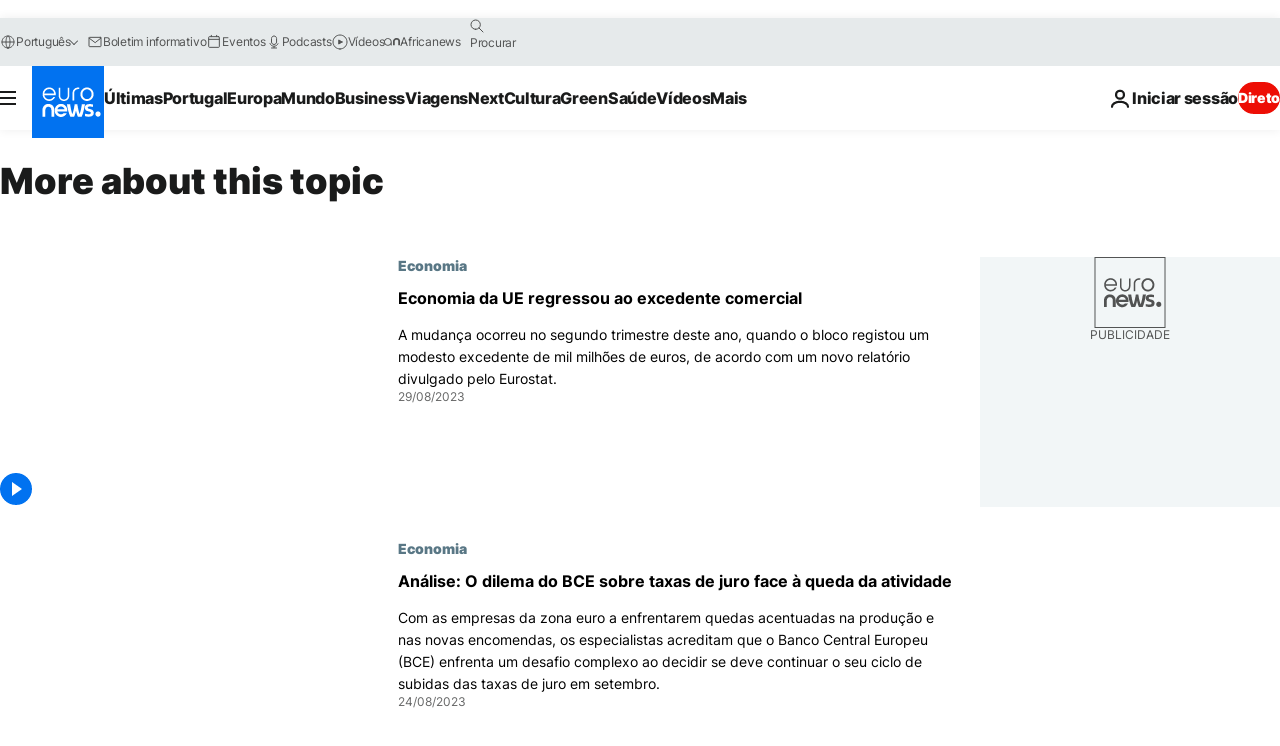

--- FILE ---
content_type: text/html; charset=UTF-8
request_url: https://pt.euronews.com/tag/economia-europeia?p=6
body_size: 33586
content:

<!DOCTYPE html>
<html lang="pt">
<head>
  <meta charset="UTF-8">
            <title>Economia europeia | Euronews</title>
<meta name="description" content="Economia europeia | &iacute;ndice alfab&eacute;tico de todas as not&iacute;cias - internacional, economia, pol&iacute;tica, ci&ecirc;ncia e cultura - que passaram na euronews">
<meta name="keywords" content="Economia europeia">
<meta name="robots" content="max-snippet:-1, max-image-preview:large">
<meta name="news_keywords" content="Economia europeia">
<link rel="canonical" href="https://pt.euronews.com/tag/economia-europeia?p=6">
<link rel="alternate" hreflang="en" href="https://www.euronews.com/tag/european-economy">
<link rel="alternate" hreflang="fr" href="https://fr.euronews.com/tag/economie-europeenne">
<link rel="alternate" hreflang="de" href="https://de.euronews.com/tag/europaeische-wirtschaft">
<link rel="alternate" hreflang="it" href="https://it.euronews.com/tag/economia-europea">
<link rel="alternate" hreflang="es" href="https://es.euronews.com/tag/economia-europea">
<link rel="alternate" hreflang="pt" href="https://pt.euronews.com/tag/economia-europeia">
<link rel="alternate" hreflang="ru" href="https://ru.euronews.com/tag/european-economy">
<link rel="alternate" hreflang="ar" href="https://arabic.euronews.com/tag/european-economy">
<link rel="alternate" hreflang="tr" href="https://tr.euronews.com/tag/avrupa-ekonomisi">
<link rel="alternate" hreflang="fa" href="https://parsi.euronews.com/tag/european-economy">
<link rel="alternate" hreflang="el" href="https://gr.euronews.com/tag/european-economy">
<link rel="alternate" hreflang="hu" href="https://hu.euronews.com/tag/europai-gazdasag">
<link rel="alternate" hreflang="pl" href="https://pl.euronews.com/tag/gospodarka-europejska">
<link rel="alternate" hreflang="x-default" href="https://www.euronews.com">
<meta property="og:locale" content="pt-PT">
<meta property="og:url" content="http://pt.euronews.com/tag/economia-europeia">
<meta property="og:site_name" content="euronews">
<meta property="og:type" content="website">
<meta property="og:title" content="Economia europeia | Euronews">
<meta property="og:description" content="Economia europeia | &iacute;ndice alfab&eacute;tico de todas as not&iacute;cias - internacional, economia, pol&iacute;tica, ci&ecirc;ncia e cultura - que passaram na euronews">
<meta property="og:image" content="https://static.euronews.com/website/images/euronews-og-image-1200x675.png">
<meta property="og:image:width" content="1200">
<meta property="og:image:height" content="675">
<meta property="og:image:type" content="image/png">
<meta property="og:image:alt" content="Economia europeia | Euronews">
<meta property="og:locale:alternate" content="en-GB">
<meta property="og:locale:alternate" content="fr-FR">
<meta property="og:locale:alternate" content="de-DE">
<meta property="og:locale:alternate" content="it-IT">
<meta property="og:locale:alternate" content="es-ES">
<meta property="og:locale:alternate" content="pt-PT">
<meta property="og:locale:alternate" content="ru-RU">
<meta property="og:locale:alternate" content="ar-AE">
<meta property="og:locale:alternate" content="tr-TR">
<meta property="og:locale:alternate" content="fa-IR">
<meta property="og:locale:alternate" content="el-GR">
<meta property="og:locale:alternate" content="hu-HU">
<meta property="og:locale:alternate" content="pl-PL">
<meta property="og:locale:alternate:url" content="https://pt.euronews.com/tag/economia-europeia?p=6">

<meta name="twitter:site" content="@euronews">
<meta name="twitter:title" content="Economia europeia | Euronews">
<meta name="twitter:description" content="Economia europeia | &iacute;ndice alfab&eacute;tico de todas as not&iacute;cias - internacional, economia, pol&iacute;tica, ci&ecirc;ncia e cultura - que passaram na euronews">
<meta name="twitter:card" content="summary_large_image">
<meta name="twitter:image" content="https://static.euronews.com/website/images/euronews-og-image-1200x675.png">
<meta name="twitter:image:alt" content="Economia europeia | Euronews">

<meta property="fb:pages" content="189994811179651" />
    
            <link rel="apple-touch-icon" href="/apple-touch-icon.png">
  <link rel="apple-touch-icon" href="/apple-touch-icon-precomposed.png">
  <link rel="apple-touch-icon" sizes="57x57" href="/apple-touch-icon-57x57.png">
  <link rel="apple-touch-icon" sizes="60x60" href="/apple-touch-icon-60x60.png">
  <link rel="apple-touch-icon" sizes="72x72" href="/apple-touch-icon-72x72.png">
  <link rel="apple-touch-icon" sizes="76x76" href="/apple-touch-icon-76x76.png">
  <link rel="apple-touch-icon" sizes="114x114" href="/apple-touch-icon-114x114.png">
  <link rel="apple-touch-icon" sizes="120x120" href="/apple-touch-icon-120x120.png">
  <link rel="apple-touch-icon" sizes="120x120" href="/apple-touch-icon-120x120-precomposed.png">
  <link rel="apple-touch-icon" sizes="144x144" href="/apple-touch-icon-144x144.png">
  <link rel="apple-touch-icon" sizes="152x152" href="/apple-touch-icon-152x152.png">
  <link rel="apple-touch-icon" sizes="152x152" href="/apple-touch-icon-152x152-precomposed.png">
  <link rel="apple-touch-icon" sizes="180x180" href="/apple-touch-icon-180x180.png">
  <link rel="android-icon" sizes="192x192" href="/android-icon-192x192.png">
  <link rel="icon" sizes="16x16" href="/favicon-16x16.png">
  <link rel="icon" sizes="32x32" href="/favicon-32x32.png">
  <link rel="icon" sizes="48x48" href="/favicon.ico">
  <link rel="icon" sizes="96x96" href="/favicon-96x96.png">
  <link rel="icon" sizes="160x160" href="/favicon-160x160.png">
  <link rel="icon" sizes="192x192" href="/favicon-192x192.png">

    <link rel="manifest" href="/manifest.json">
  <meta name="theme-color" content="#ffffff">

  <link rel="home" href="/" title="homepage">


          <script type="application/ld+json">{
    "@context": "https://schema.org/",
    "@type": "WebSite",
    "name": "Euronews.com",
    "url": "https://pt.euronews.com/",
    "potentialAction": {
        "@type": "SearchAction",
        "target": "https://pt.euronews.com/search?query={search_term_string}",
        "query-input": "required name=search_term_string"
    },
    "sameAs": [
        "https://www.facebook.com/pt.euronews",
        "https://twitter.com/euronewspt",
        "https://flipboard.com/@euronewspt",
        "https://www.linkedin.com/company/euronews"
    ]
}</script>
      
    <meta name="application-name" content="euronews.com">

            <meta name="viewport" content="width=device-width, minimum-scale=1, initial-scale=1">

  
                <meta name="dfp-data" content="{&quot;rootId&quot;:&quot;6458&quot;,&quot;adUnit&quot;:&quot;&quot;,&quot;keyValues&quot;:[],&quot;level1&quot;:&quot;euronews_new&quot;,&quot;lazyLoadingOffset&quot;:300,&quot;hasSwipe&quot;:false,&quot;disabledAdSlots&quot;:[]}">

            <meta name="adobe-analytics-data" content="{&quot;site&quot;:{&quot;platform&quot;:&quot;&quot;,&quot;language&quot;:&quot;pt&quot;,&quot;primarylanguage&quot;:&quot;&quot;,&quot;secondarylanguage&quot;:&quot;&quot;,&quot;environment&quot;:&quot;prod&quot;,&quot;brand&quot;:&quot;euronews&quot;,&quot;servicetype&quot;:&quot;web&quot;,&quot;version&quot;:&quot;15.4.0&quot;},&quot;page&quot;:{&quot;pagename&quot;:&quot;euronews.multi.tags.multi.economia-europeia&quot;,&quot;pagehasad&quot;:&quot;&quot;,&quot;pagenumads&quot;:&quot;&quot;,&quot;sitesection&quot;:&quot;&quot;,&quot;sitesubsection1&quot;:&quot;&quot;,&quot;sitesubsection2&quot;:&quot;&quot;,&quot;pagetype&quot;:&quot;page&quot;,&quot;pageurl&quot;:&quot;pt.euronews.com\/tag\/economia-europeia?p=6&quot;,&quot;pagedownloadtime&quot;:&quot;&quot;,&quot;vertical&quot;:&quot;multi&quot;,&quot;theme&quot;:&quot;tags&quot;,&quot;program&quot;:&quot;multi&quot;,&quot;contenttype&quot;:&quot;txt&quot;,&quot;menustatus&quot;:&quot;&quot;,&quot;pagereload&quot;:&quot;&quot;,&quot;pagedisplaybreakpoint&quot;:&quot;&quot;,&quot;displaybreakingnewsbar&quot;:&quot;none&quot;,&quot;swipe&quot;:&quot;none&quot;,&quot;urlpath&quot;:&quot;pt.euronews.com\/tag\/economia-europeia&quot;},&quot;search&quot;:{&quot;keyword&quot;:&quot;&quot;,&quot;searchresult&quot;:&quot;&quot;},&quot;uv&quot;:{&quot;uvid&quot;:&quot;&quot;,&quot;logged&quot;:&quot;&quot;,&quot;isbot&quot;:&quot;&quot;},&quot;article&quot;:{&quot;eventid&quot;:&quot;none&quot;,&quot;storyid&quot;:&quot;none&quot;,&quot;updatedate&quot;:&quot;none&quot;,&quot;title&quot;:&quot;none&quot;,&quot;format&quot;:&quot;none&quot;,&quot;nbdayssincepublication&quot;:&quot;none&quot;,&quot;articlepromotedtobcs&quot;:&quot;&quot;,&quot;articlepromotedtohp&quot;:&quot;&quot;,&quot;technicaltags&quot;:&quot;none&quot;,&quot;contenttaxonomy&quot;:&quot;none&quot;,&quot;gallerynumber&quot;:&quot;none&quot;},&quot;login&quot;:{&quot;subscriptiontype&quot;:&quot;other&quot;,&quot;dailynl&quot;:&quot;none&quot;},&quot;video&quot;:{&quot;videoid&quot;:&quot;none&quot;,&quot;youtubevideoid&quot;:&quot;none&quot;,&quot;dailymotionvideoid&quot;:&quot;none&quot;,&quot;housenumbervidid&quot;:&quot;none&quot;,&quot;name&quot;:&quot;none&quot;,&quot;publicationdate&quot;:&quot;none&quot;,&quot;type&quot;:&quot;none&quot;,&quot;duration&quot;:&quot;none&quot;,&quot;isinplaylist&quot;:&quot;none&quot;,&quot;playlistname&quot;:&quot;none&quot;,&quot;haspreview&quot;:&quot;none&quot;,&quot;viewmode&quot;:&quot;none&quot;,&quot;playername&quot;:&quot;none&quot;,&quot;playlistnumitems&quot;:&quot;none&quot;,&quot;playlistposition&quot;:&quot;none&quot;,&quot;soundstatus&quot;:&quot;none&quot;},&quot;component&quot;:{&quot;name&quot;:&quot;&quot;,&quot;type&quot;:&quot;&quot;,&quot;action&quot;:&quot;&quot;,&quot;pagename&quot;:&quot;&quot;,&quot;actiondetail&quot;:&quot;&quot;},&quot;newsletter&quot;:{&quot;name&quot;:&quot;&quot;,&quot;location&quot;:&quot;&quot;},&quot;cm&quot;:{&quot;ssf&quot;:&quot;1&quot;},&quot;thirdPartiesDisabled&quot;:[],&quot;sendDate&quot;:null}">
  
    <meta name="app-contexts" content="[&quot;main&quot;]" >

          <link rel="preload" as="style" href="/build/e09c9fcfcc074bccb6b0-reduce-cls.css">
    <link rel="preload" as="style" href="/build/60f2680ec86092ed27b8-common.css">
    <link rel="preload" as="style" href="/build/2704ee1d94cf0ae161ea-trumps.css">
    <link rel="preload" as="style" href="/build/1e29222cf9b97f50ec61-header.css">
              <link rel="preload" as="script" href="https://securepubads.g.doubleclick.net/tag/js/gpt.js" />
      

  <link rel="preload" as="style" href="/build/e2475b434d85263363d3-blocks.css">

            <style>
    #accessibility-bar,#c-burger-button-checkbox,#c-language-switcher-list-open,.c-breaking-news,.c-language-switcher__list,.c-search-form__loader, .o-site-hr__second-level__dropdown,.o-site-hr__second-level__dropdown-mask,.o-site-hr__sidebar,.o-site-hr__sidebar-mask{display:none}
    .c-bar-now .c-tags-list,.c-bar-now__container,.c-navigation-bar,.c-navigation-bar__wrappable-list,.c-search-form.c-search-engine,.o-site-hr__first-level__container,.o-site-hr__second-level__container,.o-site-hr__second-level__links,.o-site-hr__second-level__burger-logo,.c-burger-button{display:flex}

    @supports (content-visibility: hidden) {
      .o-site-hr__second-level__dropdown,.o-site-hr__sidebar {
        display: flex;
        content-visibility: hidden;
      }
    }
  </style>

    <link rel="stylesheet" href="/build/e09c9fcfcc074bccb6b0-reduce-cls.css">
    <link rel="stylesheet" href="/build/60f2680ec86092ed27b8-common.css">
    <link rel="stylesheet" href="/build/2704ee1d94cf0ae161ea-trumps.css">
    <link rel="stylesheet" href="/build/1e29222cf9b97f50ec61-header.css">
    <link rel="stylesheet" href="/build/509b54a72fb69fe05136-didomi.css">

  
    
    <link rel="stylesheet" href="/build/e2475b434d85263363d3-blocks.css">

        <style>@font-face{font-family: "Arial size-adjust";font-style: normal;font-weight: 400;font-display: swap;src: local("Arial");size-adjust: 102.5%;}body{font-family: 'Arial size-adjust', Arial, sans-serif;}</style>

    
          <link rel="stylesheet" href="/build/0a99ec3795784c5a8509-fonts.css" media="print" onload="this.media=&#039;all&#039;">
          
      
  
              <link rel="preconnect" href="https://static.euronews.com">
      <link rel="preconnect" href="https://api.privacy-center.org">
      <link rel="preconnect" href="https://sdk.privacy-center.org">
      <link rel="preconnect" href="https://www.googletagservices.com">
      <link rel="preconnect" href="https://pagead2.googlesyndication.com">
              <link rel="dns-prefetch" href="//scripts.opti-digital.com">
                  <link rel="dns-prefetch" href="https://connect.facebook.net">
                  <link rel="dns-prefetch" href="https://ping.chartbeat.net">
        <link rel="dns-prefetch" href="https://static.chartbeat.com">
        
    <script>
  window.euronewsEnvs = JSON.parse('{"PUBLIC_GIGYA_API_KEY":"4_G3z5aGNUymdcrkV9z9qOAg","PUBLIC_INSIDER_PARTNER_NAME":"euronewsfr","PUBLIC_INSIDER_PARTNER_ID":"10008155","PUBLIC_APP_ENV":"prod","PUBLIC_URLS_BASE":"euronews.com"}');
</script>


  <script> performance.mark('enw-first-script'); </script>
                <script id="euronews-initial-server-data">
                              window.getInitialServerData = () => ({"context":{"website":"euronews","pageType":"articlelisttag","servicetype":"web","features":["euronewsUUIDManager","userNavigationActivity","didomi","googleGpt","advertisingOptiDigital","wallpaper","DVTargetingSignalsManager","bombora","insider","scrollRestore","adobe"],"featureFlipping":{"fast":{"adobe":{"languages":{"en":true,"fr":true,"de":true,"it":true,"es":true,"pt":true,"tr":true,"pl":true,"ru":true,"ar":true,"fa":true,"el":true,"hu":true},"thirdpart":true,"description":"Analytics tracking"},"adobeAudienceManager":{"languages":{"en":true,"fr":true,"de":true,"it":true,"es":true,"pt":true,"tr":true,"pl":true,"ru":true,"ar":true,"fa":true,"el":true,"hu":true},"thirdpart":true,"description":"_"},"adsAutorefresh":{"languages":{"en":false,"ar":false,"de":false,"el":false,"es":false,"fa":false,"fr":false,"hu":false,"it":false,"pt":false,"ru":false,"tr":false,"pl":false},"thirdpart":false,"description":"Permet un autorefresh auto des pubs toutes les X secondes"},"adsLazyloading":{"languages":{"en":true,"fr":true,"de":true,"it":true,"es":true,"pt":true,"tr":true,"pl":true,"ru":true,"ar":true,"fa":true,"el":true,"hu":true},"thirdpart":false,"description":"Permet d\u2019afficher les pubs au fur \u00e0 mesure du scroll d\u2019un utilisateur sur nos pages, ce qui permet d\u2019acc\u00e9l\u00e9rer le chargement du haut de page"},"advertising":{"languages":{"en":false,"fr":false,"de":false,"it":false,"es":false,"pt":false,"tr":false,"pl":false,"ru":false,"ar":false,"fa":false,"el":false,"hu":false},"thirdpart":false,"description":"to enable new advertising core (while double run, we use old advertising when this key is off)"},"advertisingOptiDigital":{"languages":{"en":true,"fr":true,"de":true,"it":true,"es":true,"pt":true,"tr":true,"pl":true,"ru":true,"ar":true,"fa":true,"el":true,"hu":true},"thirdpart":true,"description":"New Advertising management with OptiDigital"},"advertisingSingleRequestMode":{"languages":{"en":false,"ar":false,"de":false,"el":false,"es":false,"fa":false,"fr":false,"hu":false,"it":false,"pt":false,"ru":false,"tr":false,"pl":false},"thirdpart":false,"description":"WARNING: WHEN TURNED ON IT MAKES AD REQUEST COUNT EXPLODE AND LEADS TO TERRIBLE IMPRESSION\/REQUEST RATIO\nenable singleRequest mode for new advertising implementation (will do multirequest if disabled)"},"analytics":{"languages":{"en":true,"fr":true,"de":true,"it":true,"es":true,"pt":true,"tr":true,"pl":true,"ru":true,"ar":true,"fa":true,"el":true,"hu":true},"thirdpart":false,"description":"_"},"autorefresh":{"languages":{"en":true,"fr":true,"de":true,"it":true,"es":true,"pt":true,"tr":true,"pl":true,"ru":true,"ar":true,"fa":true,"el":true,"hu":true},"thirdpart":false,"description":"_"},"bcovery":{"languages":{"en":false,"ar":false,"de":false,"el":false,"es":false,"fa":false,"fr":false,"hu":false,"it":false,"pt":false,"ru":false,"tr":false,"pl":false},"thirdpart":true,"description":"_"},"bombora":{"languages":{"en":true,"fr":true,"de":true,"it":true,"es":true,"pt":true,"tr":true,"pl":true,"ru":true,"ar":true,"fa":false,"el":true,"hu":true},"thirdpart":true,"description":"_"},"bomboraStandardTag":{"languages":{"en":true,"fr":true,"de":true,"it":true,"es":true,"pt":true,"tr":true,"pl":true,"ru":true,"ar":true,"fa":false,"el":true,"hu":true},"thirdpart":true,"description":"_"},"breakingNewsBanner":{"languages":{"en":true,"fr":true,"de":true,"it":true,"es":true,"pt":true,"tr":true,"pl":true,"ru":true,"ar":true,"fa":true,"el":true,"hu":true},"thirdpart":false,"description":"_"},"caption":{"languages":{"en":true,"fr":true,"de":true,"it":true,"es":true,"pt":true,"tr":true,"pl":true,"ru":true,"ar":true,"fa":true,"el":true,"hu":true},"thirdpart":false,"description":"_"},"chartbeat":{"languages":{"en":true,"fr":true,"de":true,"it":true,"es":true,"pt":true,"tr":true,"pl":true,"ru":true,"ar":true,"fa":true,"el":true,"hu":true},"thirdpart":true,"description":"chartbeat.js is the Javascript code for the standard web tracking"},"chartbeat_mab":{"languages":{"en":true,"fr":true,"de":true,"it":true,"es":true,"pt":true,"tr":true,"pl":true,"ru":true,"ar":true,"fa":true,"el":true,"hu":true},"thirdpart":true,"description":"chartbeat_mab.js is the library for Chartbeat's headline testing functionality"},"connatix":{"languages":{"en":true,"fr":true,"de":true,"it":true,"es":true,"pt":true,"tr":true,"pl":true,"ru":true,"ar":true,"fa":true,"el":true,"hu":true},"thirdpart":true,"description":"_"},"connatixSticky":{"languages":{"en":false,"fr":false,"de":false,"it":false,"es":false,"pt":false,"tr":false,"pl":false,"ru":false,"ar":false,"fa":false,"el":false,"hu":false},"thirdpart":false,"description":"_"},"consentTemplates":{"languages":{"en":false,"fr":false,"de":false,"it":false,"es":false,"pt":false,"tr":false,"pl":false,"ru":false,"ar":false,"fa":false,"el":false,"hu":false},"thirdpart":false,"description":"consent notices (Didomi, ...)"},"dailymotion":{"languages":{"en":true,"fr":true,"de":true,"it":true,"es":true,"pt":true,"tr":true,"pl":true,"ru":true,"ar":true,"fa":false,"el":true,"hu":true},"thirdpart":false,"description":"_"},"datalayerManager":{"languages":{"en":false,"ar":false,"de":false,"el":false,"es":false,"fa":false,"fr":false,"hu":false,"it":false,"pt":false,"ru":false,"tr":false,"pl":false},"thirdpart":false,"description":"_"},"didomi":{"languages":{"en":true,"fr":true,"de":true,"it":true,"es":true,"pt":true,"tr":true,"pl":true,"ru":true,"ar":true,"fa":true,"el":true,"hu":true},"thirdpart":true,"description":null},"doubleVerify":{"languages":{"en":true,"fr":true,"de":true,"it":true,"es":true,"pt":true,"tr":true,"pl":true,"ru":true,"ar":true,"fa":true,"el":true,"hu":true},"thirdpart":true,"description":"_"},"durationMedia":{"languages":{"en":true,"fr":true,"de":true,"it":true,"es":true,"pt":true,"tr":true,"pl":true,"ru":true,"ar":true,"fa":true,"el":true,"hu":true},"thirdpart":true,"description":"_"},"DVTargetingSignalsManager":{"languages":{"en":true,"fr":true,"de":true,"it":true,"es":true,"pt":true,"tr":true,"pl":true,"ru":true,"ar":true,"fa":true,"el":true,"hu":true},"thirdpart":false,"description":"This feature aims to manage DV Targeting Signals.\r\nFor example: retrieving Targeting Signals, updating the advertising Datalayer, and storing DV Contextual Signals to the database."},"euronewsUUIDManager":{"languages":{"en":true,"fr":true,"de":true,"it":true,"es":true,"pt":true,"tr":true,"pl":true,"ru":true,"ar":true,"fa":true,"el":true,"hu":true},"thirdpart":false,"description":"This feature ensures each client has a persistent UUID by retrieving it from IndexedDB or cookies, or generating and storing one if it doesn\u2019t exist. The UUID is used by other features and services for consistent client identification."},"facebook":{"languages":{"en":true,"fr":true,"de":true,"it":true,"es":true,"pt":true,"tr":true,"pl":true,"ru":true,"ar":true,"fa":true,"el":true,"hu":true},"thirdpart":true,"description":null},"football":{"languages":{"en":true,"fr":true,"de":true,"it":true,"es":true,"pt":true,"tr":true,"pl":false,"ru":true,"ar":true,"fa":true,"el":true,"hu":true},"thirdpart":false,"description":"This FF is made to manage FootballLeagueDataHandler service"},"footballLeagueResults":{"languages":{"en":true,"ar":true,"de":true,"el":true,"es":true,"fa":true,"fr":true,"hu":true,"it":true,"pt":true,"ru":true,"tr":true,"pl":false},"thirdpart":false,"description":"This is for the service that manage the display\/management of the widget of football league results that we can find on the home page and other footblall pages"},"gallery":{"languages":{"en":true,"fr":true,"de":true,"it":true,"es":true,"pt":true,"tr":true,"pl":true,"ru":true,"ar":true,"fa":true,"el":true,"hu":true},"thirdpart":false,"description":"Widget Gallery"},"geoBlocking":{"languages":{"en":true,"ar":true,"de":true,"el":true,"es":true,"fa":true,"fr":true,"hu":true,"it":true,"pt":true,"ru":true,"tr":true,"pl":true},"thirdpart":false,"description":"_"},"geoedge":{"languages":{"en":true,"fr":true,"de":true,"it":true,"es":true,"pt":true,"tr":true,"pl":true,"ru":true,"ar":true,"fa":true,"el":true,"hu":true},"thirdpart":true,"description":"_"},"gigya":{"languages":{"en":true,"fr":true,"de":true,"it":true,"es":true,"pt":true,"tr":true,"pl":true,"ru":true,"ar":true,"fa":true,"el":true,"hu":true},"thirdpart":false,"description":"Login Euronews via SAP\/GIGYA"},"global_footer":{"languages":{"en":true,"fr":true,"de":true,"it":true,"es":true,"pt":true,"tr":true,"pl":true,"ru":true,"ar":true,"fa":true,"el":true,"hu":true},"thirdpart":true,"description":null},"googleGpt":{"languages":{"en":true,"fr":true,"de":true,"it":true,"es":true,"pt":true,"tr":true,"pl":true,"ru":true,"ar":true,"fa":true,"el":true,"hu":true},"thirdpart":true,"description":"GPT is mandatory for all the advertisement stack"},"google_analytics":{"languages":{"en":false,"ar":false,"de":false,"el":false,"es":false,"fa":false,"fr":false,"hu":false,"it":false,"pt":false,"ru":false,"tr":false,"pl":false},"thirdpart":true,"description":"_"},"google_gtm":{"languages":{"en":true,"fr":true,"de":true,"it":true,"es":true,"pt":true,"tr":true,"pl":true,"ru":true,"ar":true,"fa":true,"el":true,"hu":true},"thirdpart":true,"description":null},"grafanaFaro":{"languages":{"en":false,"fr":false,"de":false,"it":false,"es":false,"pt":false,"tr":false,"pl":false,"ru":false,"ar":false,"fa":false,"el":false,"hu":false},"thirdpart":false,"description":"_"},"gtag":{"languages":{"en":true,"fr":true,"de":true,"it":true,"es":true,"pt":true,"tr":true,"pl":true,"ru":true,"ar":true,"fa":true,"el":true,"hu":true},"thirdpart":true,"description":"_"},"header_redesign":{"languages":{"en":true,"fr":true,"de":true,"it":true,"es":true,"pt":true,"tr":true,"pl":true,"ru":true,"ar":true,"fa":true,"el":true,"hu":true},"thirdpart":false,"description":"FF qui active l'affichage du Header Redesign"},"home_new_design":{"languages":{"en":false,"fr":false,"de":false,"it":false,"es":false,"pt":false,"tr":false,"pl":false,"ru":false,"ar":false,"fa":false,"el":false,"hu":false},"thirdpart":false,"description":"Home New Design 2025"},"https":{"languages":{"en":true,"fr":true,"de":true,"it":true,"es":true,"pt":true,"tr":true,"pl":true,"ru":true,"ar":true,"fa":true,"el":true,"hu":true},"thirdpart":false,"description":null},"iaDisclaimerReporting":{"languages":{"en":true,"fr":true,"de":true,"it":true,"es":true,"pt":true,"tr":true,"pl":true,"ru":true,"ar":true,"fa":true,"el":true,"hu":true},"thirdpart":false,"description":"Display the IA Disclaimer"},"insider":{"languages":{"en":true,"fr":true,"de":true,"it":true,"es":true,"pt":true,"tr":true,"pl":true,"ru":true,"ar":true,"fa":true,"el":true,"hu":true},"thirdpart":true,"description":"_"},"jobbio":{"languages":{"en":false,"fr":false,"de":false,"it":false,"es":false,"pt":false,"tr":false,"pl":false,"ru":false,"ar":false,"fa":false,"el":false,"hu":false},"thirdpart":true,"description":"_"},"justIn":{"languages":{"en":true,"fr":true,"de":true,"it":true,"es":true,"pt":true,"tr":true,"pl":true,"ru":true,"ar":true,"fa":true,"el":true,"hu":true},"thirdpart":false,"description":"_"},"justInTimeline":{"languages":{"en":true,"fr":true,"de":true,"it":true,"es":true,"pt":true,"tr":true,"pl":true,"ru":true,"ar":true,"fa":true,"el":true,"hu":true},"thirdpart":false,"description":"Justin template new design 2025"},"lazyblock":{"languages":{"en":false,"ar":false,"de":false,"el":false,"es":false,"fa":false,"fr":false,"hu":true,"it":false,"pt":false,"ru":false,"tr":true,"pl":false},"thirdpart":false},"lazyload":{"languages":{"en":true,"fr":true,"de":true,"it":true,"es":true,"pt":true,"tr":true,"pl":true,"ru":true,"ar":true,"fa":true,"el":true,"hu":true},"thirdpart":false,"description":"_"},"leaderboardUnderHeader":{"languages":{"en":true,"ar":true,"de":false,"el":false,"es":false,"fa":true,"fr":false,"hu":false,"it":false,"pt":false,"ru":false,"tr":false,"pl":false},"thirdpart":false,"description":"main leaderboard under header instead of above on article page"},"linkObfuscator":{"languages":{"en":true,"fr":true,"de":true,"it":true,"es":true,"pt":true,"tr":true,"pl":true,"ru":true,"ar":true,"fa":true,"el":true,"hu":true},"thirdpart":false,"description":"This feature aims to obfuscate all links for which the obfuscation is implemented in the Twig template."},"liveramp":{"languages":{"en":true,"fr":true,"de":true,"it":true,"es":true,"pt":true,"tr":true,"pl":true,"ru":true,"ar":true,"fa":true,"el":true,"hu":true},"thirdpart":true,"description":"https:\/\/liveramp.com\/"},"login":{"languages":{"en":true,"fr":true,"de":true,"it":true,"es":true,"pt":true,"tr":true,"pl":true,"ru":true,"ar":true,"fa":true,"el":true,"hu":true},"thirdpart":false,"description":"Allow login for Gigya"},"loginWall":{"languages":{"en":false,"fr":true,"de":false,"it":false,"es":true,"pt":false,"tr":false,"pl":false,"ru":false,"ar":false,"fa":false,"el":false,"hu":false},"thirdpart":false,"description":"_"},"longerCacheStrategy":{"languages":{"en":true,"fr":true,"de":true,"it":true,"es":true,"pt":true,"tr":true,"pl":true,"ru":true,"ar":true,"fa":true,"el":true,"hu":true},"thirdpart":false,"description":"Enable longer cache on various pages (see EW-5784)"},"nativo":{"languages":{"en":true,"fr":true,"de":true,"it":true,"es":true,"pt":true,"tr":true,"pl":true,"ru":true,"ar":true,"fa":true,"el":true,"hu":true},"thirdpart":false,"description":"_"},"new_liveblogging":{"languages":{"en":true,"fr":true,"de":true,"it":true,"es":true,"pt":true,"tr":true,"pl":true,"ru":true,"ar":true,"fa":true,"el":true,"hu":true},"thirdpart":false,"description":"Activate new Arena liveblogging feature (with TypeScript service)"},"nonli":{"languages":{"en":true,"fr":true,"de":true,"it":true,"es":true,"pt":true,"tr":true,"pl":true,"ru":true,"ar":true,"fa":true,"el":true,"hu":true},"thirdpart":true,"description":"This TP replace echobox to publish automatically our articles on social networks"},"outbrain":{"languages":{"en":true,"fr":true,"de":true,"it":true,"es":true,"pt":true,"tr":true,"pl":true,"ru":true,"ar":true,"fa":true,"el":true,"hu":true},"thirdpart":true,"description":"_"},"outbrain_lazyloading":{"languages":{"en":true,"fr":true,"de":true,"it":true,"es":true,"pt":true,"tr":true,"pl":true,"ru":true,"ar":true,"fa":true,"el":true,"hu":true},"thirdpart":true,"description":"_"},"ownpage":{"languages":{"en":true,"ar":true,"de":true,"el":true,"es":true,"fa":true,"fr":true,"hu":true,"it":true,"pt":true,"ru":true,"tr":true,"pl":false},"thirdpart":true,"description":"newsletter"},"pfp-ima":{"languages":{"en":false,"ar":false,"de":false,"el":false,"es":false,"fa":false,"fr":false,"hu":false,"it":false,"pt":false,"ru":false,"tr":false,"pl":false},"thirdpart":false,"description":"_"},"pfpLive":{"languages":{"en":true,"fr":true,"de":true,"it":true,"es":true,"pt":true,"tr":true,"pl":true,"ru":true,"ar":true,"fa":false,"el":true,"hu":true},"thirdpart":false,"description":"_"},"pfpVOD":{"languages":{"en":true,"fr":true,"de":true,"it":true,"es":true,"pt":true,"tr":true,"pl":true,"ru":true,"ar":true,"fa":false,"el":true,"hu":true},"thirdpart":false,"description":"_"},"player_lazyload_click":{"languages":{"en":true,"fr":true,"de":true,"it":true,"es":true,"pt":true,"tr":true,"pl":true,"ru":true,"ar":true,"fa":true,"el":true,"hu":true},"thirdpart":false,"description":null},"scribblelive":{"languages":{"en":true,"ar":true,"de":true,"el":true,"es":true,"fa":true,"fr":true,"hu":true,"it":true,"pt":true,"ru":true,"tr":true,"pl":false},"thirdpart":true},"scrollRestore":{"languages":{"en":true,"fr":true,"de":true,"it":true,"es":true,"pt":true,"tr":true,"pl":true,"ru":true,"ar":true,"fa":true,"el":true,"hu":true},"thirdpart":false,"description":"This feature sets the browser's scrollRestoration property to 'manual', ensuring the scroll position resets to the top of the page upon refresh"},"search":{"languages":{"en":true,"fr":true,"de":true,"it":true,"es":true,"pt":true,"tr":true,"pl":true,"ru":true,"ar":true,"fa":true,"el":true,"hu":true},"thirdpart":false,"description":"_"},"sentry":{"languages":{"en":true,"fr":true,"de":true,"it":true,"es":true,"pt":true,"tr":true,"pl":true,"ru":true,"ar":true,"fa":true,"el":true,"hu":true},"thirdpart":true,"description":"APM - Technical TP"},"socialManager":{"languages":{"en":true,"fr":true,"de":true,"it":true,"es":true,"pt":true,"tr":true,"pl":true,"ru":true,"ar":true,"fa":true,"el":true,"hu":true},"thirdpart":false,"description":"Social manager TS service for social network popup management"},"StickyFloor":{"languages":{"en":true,"fr":true,"de":true,"it":true,"es":true,"pt":true,"tr":true,"pl":true,"ru":true,"ar":true,"fa":true,"el":true,"hu":true},"thirdpart":false,"description":null},"streamAMP":{"languages":{"en":false,"ar":false,"de":false,"el":false,"es":false,"fa":false,"fr":false,"hu":false,"it":false,"pt":false,"ru":false,"tr":false,"pl":false},"thirdpart":true},"style_css_site_header":{"languages":{"en":false,"ar":false,"de":false,"el":false,"es":false,"fa":false,"fr":false,"hu":false,"it":false,"pt":false,"ru":false,"tr":false,"pl":false},"thirdpart":false,"description":"Ex\u00e9cuter le CSS du Site Header dans directement dans <style> dans <head>, et en premier, ind\u00e9pendamment des autres fichiers CSS."},"survey_popup":{"languages":{"en":false,"fr":false,"de":false,"it":false,"es":false,"pt":false,"tr":false,"pl":false,"ru":false,"ar":false,"fa":false,"el":false,"hu":false},"thirdpart":false,"description":null},"swiper":{"languages":{"en":true,"fr":true,"de":true,"it":true,"es":true,"pt":true,"tr":true,"pl":true,"ru":true,"ar":true,"fa":true,"el":true,"hu":true},"thirdpart":false,"description":"_"},"swipe_article":{"languages":{"en":true,"fr":true,"de":true,"it":true,"es":true,"pt":true,"tr":true,"pl":true,"ru":true,"ar":true,"fa":true,"el":true,"hu":true},"thirdpart":false,"description":"_"},"teads":{"languages":{"en":true,"fr":true,"de":true,"it":true,"es":true,"pt":true,"tr":true,"pl":true,"ru":true,"ar":true,"fa":true,"el":true,"hu":true},"thirdpart":true,"description":"Renomm\u00e9e depuis \"teadsCookielessTag\" pour le nouveau script advertising."},"teadsCookielessTag":{"languages":{"en":true,"fr":true,"de":true,"it":true,"es":true,"pt":true,"tr":true,"pl":true,"ru":true,"ar":true,"fa":true,"el":true,"hu":true},"thirdpart":true,"description":"Ancienne cl\u00e9, utilis\u00e9e avec l'ancien script advertising, remplac\u00e9e par \"teads\"."},"telemetry-php":{"languages":{"en":false,"fr":false,"de":false,"it":false,"es":false,"pt":false,"tr":false,"pl":false,"ru":false,"ar":false,"fa":false,"el":false,"hu":false},"thirdpart":false,"description":"D\u00e9sactive l'Open Telemetry -> Grafana\r\nSur le site cot\u00e9 FRONT\/PHP"},"telemetry-ts":{"languages":{"en":false,"fr":false,"de":false,"it":false,"es":false,"pt":false,"tr":false,"pl":false,"ru":false,"ar":false,"fa":false,"el":false,"hu":false},"thirdpart":false,"description":"Grafana openTelemetry for Front TS"},"textToSpeech":{"languages":{"en":true,"fr":true,"de":true,"it":true,"es":true,"pt":true,"tr":true,"pl":true,"ru":true,"ar":true,"fa":true,"el":true,"hu":true},"thirdpart":true,"description":"Solution de synthese vocale convertissant le texte en audio."},"tmpTestNewImageServer":{"languages":{"en":true,"fr":true,"de":true,"it":true,"es":true,"pt":true,"tr":true,"pl":true,"ru":true,"ar":true,"fa":true,"el":true,"hu":true},"thirdpart":false,"description":"this must be temporary! rewrite static.euronews.com article image to images.euronews.com"},"twitter":{"languages":{"en":true,"fr":true,"de":true,"it":true,"es":true,"pt":true,"tr":true,"pl":true,"ru":true,"ar":true,"fa":true,"el":true,"hu":true},"thirdpart":true,"description":"_"},"userNavigationActivity":{"languages":{"en":true,"fr":true,"de":true,"it":true,"es":true,"pt":true,"tr":true,"pl":true,"ru":true,"ar":true,"fa":true,"el":true,"hu":true},"thirdpart":false,"description":"Service that stores user last visited page and last language"},"video":{"languages":{"en":true,"fr":true,"de":true,"it":true,"es":true,"pt":true,"tr":true,"pl":true,"ru":true,"ar":true,"fa":true,"el":true,"hu":true},"thirdpart":false,"description":"Video Player for article pages"},"vuukle":{"languages":{"en":true,"fr":true,"de":true,"it":true,"es":true,"pt":true,"tr":true,"pl":false,"ru":true,"ar":true,"fa":true,"el":true,"hu":true},"thirdpart":true,"description":"_"},"wallpaper":{"languages":{"en":true,"fr":true,"de":true,"it":true,"es":true,"pt":true,"tr":true,"pl":true,"ru":true,"ar":true,"fa":true,"el":true,"hu":true},"thirdpart":false,"description":"_"},"weatherCarousel":{"languages":{"en":true,"fr":true,"de":true,"it":true,"es":true,"pt":true,"tr":true,"pl":true,"ru":true,"ar":true,"fa":true,"el":true,"hu":true},"thirdpart":false,"description":"Service for the carousel on the weather town page"},"weatherSearch":{"languages":{"en":true,"fr":true,"de":true,"it":true,"es":true,"pt":true,"tr":true,"pl":true,"ru":true,"ar":true,"fa":true,"el":true,"hu":true},"thirdpart":false,"description":"_"},"widgets":{"languages":{"en":true,"fr":true,"de":true,"it":true,"es":true,"pt":true,"tr":true,"pl":true,"ru":true,"ar":true,"fa":true,"el":true,"hu":true},"thirdpart":false,"description":"This is for Typescript widget service"},"yieldbird":{"languages":{"en":true,"fr":true,"de":true,"it":true,"es":true,"pt":true,"tr":true,"pl":true,"ru":true,"ar":true,"fa":true,"el":true,"hu":true},"thirdpart":true,"description":"_"},"automatad":{"languages":{"en":true,"ar":true,"de":true,"el":true,"es":true,"fa":true,"fr":true,"hu":true,"it":true,"pt":true,"ru":true,"tr":true,"pl":true},"thirdpart":true,"description":"_"},"DurationMedia":{"languages":{"en":true,"fr":true,"de":true,"it":true,"es":true,"pt":true,"tr":true,"pl":true,"ru":true,"ar":true,"fa":true,"el":true,"hu":true},"thirdpart":true,"description":"_"},"linkedinNext":{"languages":{"en":true,"ar":false,"de":false,"el":false,"es":false,"fa":false,"fr":false,"hu":false,"it":false,"pt":false,"ru":false,"tr":false,"pl":false},"thirdpart":true},"mailmunch":{"languages":{"en":true,"ar":true,"de":true,"el":true,"es":true,"fa":true,"fr":true,"hu":true,"it":true,"pt":true,"ru":true,"tr":true,"pl":false},"thirdpart":true},"popup_message_all_website":{"languages":{"en":false,"ar":false,"de":false,"el":false,"es":false,"fa":false,"fr":false,"hu":false,"it":false,"pt":false,"ru":false,"tr":false,"pl":false},"thirdpart":false},"popup_message_live":{"languages":{"en":false,"ar":false,"de":false,"el":false,"es":false,"fa":false,"fr":false,"hu":false,"it":false,"pt":false,"ru":false,"tr":false,"pl":false},"thirdpart":false},"video_autoplay":{"languages":{"en":true,"fr":true,"de":true,"it":true,"es":true,"pt":true,"tr":true,"pl":true,"ru":true,"ar":true,"fa":true,"el":true,"hu":true},"thirdpart":false,"description":null}},"slow":{"adobe":{"languages":{"en":true,"fr":true,"de":true,"it":true,"es":true,"pt":true,"tr":true,"pl":true,"ru":true,"ar":true,"fa":true,"el":true,"hu":true},"thirdpart":true,"description":"Analytics tracking"},"adobeAudienceManager":{"languages":{"en":true,"fr":true,"de":true,"it":true,"es":true,"pt":true,"tr":true,"pl":true,"ru":true,"ar":true,"fa":true,"el":true,"hu":true},"thirdpart":true,"description":"_"},"adsAutorefresh":{"languages":{"en":false,"ar":false,"de":false,"el":false,"es":false,"fa":false,"fr":false,"hu":false,"it":false,"pt":false,"ru":false,"tr":false,"pl":false},"thirdpart":false,"description":"Permet un autorefresh auto des pubs toutes les X secondes"},"adsLazyloading":{"languages":{"en":true,"fr":true,"de":true,"it":true,"es":true,"pt":true,"tr":true,"pl":true,"ru":true,"ar":true,"fa":true,"el":true,"hu":true},"thirdpart":false,"description":"Permet d\u2019afficher les pubs au fur \u00e0 mesure du scroll d\u2019un utilisateur sur nos pages, ce qui permet d\u2019acc\u00e9l\u00e9rer le chargement du haut de page"},"advertising":{"languages":{"en":false,"fr":false,"de":false,"it":false,"es":false,"pt":false,"tr":false,"pl":false,"ru":false,"ar":false,"fa":false,"el":false,"hu":false},"thirdpart":false,"description":"to enable new advertising core (while double run, we use old advertising when this key is off)"},"advertisingOptiDigital":{"languages":{"en":true,"fr":true,"de":true,"it":true,"es":true,"pt":true,"tr":true,"pl":true,"ru":true,"ar":true,"fa":true,"el":true,"hu":true},"thirdpart":true,"description":"New Advertising management with OptiDigital"},"advertisingSingleRequestMode":{"languages":{"en":false,"ar":false,"de":false,"el":false,"es":false,"fa":false,"fr":false,"hu":false,"it":false,"pt":false,"ru":false,"tr":false,"pl":false},"thirdpart":false,"description":"WARNING: WHEN TURNED ON IT MAKES AD REQUEST COUNT EXPLODE AND LEADS TO TERRIBLE IMPRESSION\/REQUEST RATIO\nenable singleRequest mode for new advertising implementation (will do multirequest if disabled)"},"analytics":{"languages":{"en":true,"fr":true,"de":true,"it":true,"es":true,"pt":true,"tr":true,"pl":true,"ru":true,"ar":true,"fa":true,"el":true,"hu":true},"thirdpart":false,"description":"_"},"autorefresh":{"languages":{"en":true,"fr":true,"de":true,"it":true,"es":true,"pt":true,"tr":true,"pl":true,"ru":true,"ar":true,"fa":true,"el":true,"hu":true},"thirdpart":false,"description":"_"},"bcovery":{"languages":{"en":false,"ar":false,"de":false,"el":false,"es":false,"fa":false,"fr":false,"hu":false,"it":false,"pt":false,"ru":false,"tr":false,"pl":false},"thirdpart":true,"description":"_"},"bombora":{"languages":{"en":true,"fr":true,"de":true,"it":true,"es":true,"pt":true,"tr":true,"pl":true,"ru":true,"ar":true,"fa":false,"el":true,"hu":true},"thirdpart":true,"description":"_"},"bomboraStandardTag":{"languages":{"en":true,"fr":true,"de":true,"it":true,"es":true,"pt":true,"tr":true,"pl":true,"ru":true,"ar":true,"fa":false,"el":true,"hu":true},"thirdpart":true,"description":"_"},"breakingNewsBanner":{"languages":{"en":true,"fr":true,"de":true,"it":true,"es":true,"pt":true,"tr":true,"pl":true,"ru":true,"ar":true,"fa":true,"el":true,"hu":true},"thirdpart":false,"description":"_"},"caption":{"languages":{"en":true,"fr":true,"de":true,"it":true,"es":true,"pt":true,"tr":true,"pl":true,"ru":true,"ar":true,"fa":true,"el":true,"hu":true},"thirdpart":false,"description":"_"},"chartbeat":{"languages":{"en":true,"fr":true,"de":true,"it":true,"es":true,"pt":true,"tr":true,"pl":true,"ru":true,"ar":true,"fa":true,"el":true,"hu":true},"thirdpart":true,"description":"chartbeat.js is the Javascript code for the standard web tracking"},"chartbeat_mab":{"languages":{"en":true,"fr":true,"de":true,"it":true,"es":true,"pt":true,"tr":true,"pl":true,"ru":true,"ar":true,"fa":true,"el":true,"hu":true},"thirdpart":true,"description":"chartbeat_mab.js is the library for Chartbeat's headline testing functionality"},"connatix":{"languages":{"en":true,"fr":true,"de":true,"it":true,"es":true,"pt":true,"tr":true,"pl":true,"ru":true,"ar":true,"fa":true,"el":true,"hu":true},"thirdpart":true,"description":"_"},"connatixSticky":{"languages":{"en":false,"fr":false,"de":false,"it":false,"es":false,"pt":false,"tr":false,"pl":false,"ru":false,"ar":false,"fa":false,"el":false,"hu":false},"thirdpart":false,"description":"_"},"consentTemplates":{"languages":{"en":false,"fr":false,"de":false,"it":false,"es":false,"pt":false,"tr":false,"pl":false,"ru":false,"ar":false,"fa":false,"el":false,"hu":false},"thirdpart":false,"description":"consent notices (Didomi, ...)"},"dailymotion":{"languages":{"en":true,"fr":true,"de":true,"it":true,"es":true,"pt":true,"tr":true,"pl":true,"ru":true,"ar":true,"fa":false,"el":true,"hu":true},"thirdpart":false,"description":"_"},"datalayerManager":{"languages":{"en":false,"ar":false,"de":false,"el":false,"es":false,"fa":false,"fr":false,"hu":false,"it":false,"pt":false,"ru":false,"tr":false,"pl":false},"thirdpart":false,"description":"_"},"didomi":{"languages":{"en":true,"fr":true,"de":true,"it":true,"es":true,"pt":true,"tr":true,"pl":true,"ru":true,"ar":true,"fa":true,"el":true,"hu":true},"thirdpart":true,"description":null},"doubleVerify":{"languages":{"en":true,"fr":true,"de":true,"it":true,"es":true,"pt":true,"tr":true,"pl":true,"ru":true,"ar":true,"fa":true,"el":true,"hu":true},"thirdpart":true,"description":"_"},"durationMedia":{"languages":{"en":true,"fr":true,"de":true,"it":true,"es":true,"pt":true,"tr":true,"pl":true,"ru":true,"ar":true,"fa":true,"el":true,"hu":true},"thirdpart":true,"description":"_"},"DVTargetingSignalsManager":{"languages":{"en":true,"fr":true,"de":true,"it":true,"es":true,"pt":true,"tr":true,"pl":true,"ru":true,"ar":true,"fa":true,"el":true,"hu":true},"thirdpart":false,"description":"This feature aims to manage DV Targeting Signals.\r\nFor example: retrieving Targeting Signals, updating the advertising Datalayer, and storing DV Contextual Signals to the database."},"euronewsUUIDManager":{"languages":{"en":true,"fr":true,"de":true,"it":true,"es":true,"pt":true,"tr":true,"pl":true,"ru":true,"ar":true,"fa":true,"el":true,"hu":true},"thirdpart":false,"description":"This feature ensures each client has a persistent UUID by retrieving it from IndexedDB or cookies, or generating and storing one if it doesn\u2019t exist. The UUID is used by other features and services for consistent client identification."},"facebook":{"languages":{"en":true,"fr":true,"de":true,"it":true,"es":true,"pt":true,"tr":true,"pl":true,"ru":true,"ar":true,"fa":true,"el":true,"hu":true},"thirdpart":true,"description":null},"football":{"languages":{"en":true,"fr":true,"de":true,"it":true,"es":true,"pt":true,"tr":true,"pl":false,"ru":true,"ar":true,"fa":true,"el":true,"hu":true},"thirdpart":false,"description":"This FF is made to manage FootballLeagueDataHandler service"},"footballLeagueResults":{"languages":{"en":true,"ar":true,"de":true,"el":true,"es":true,"fa":true,"fr":true,"hu":true,"it":true,"pt":true,"ru":true,"tr":true,"pl":false},"thirdpart":false,"description":"This is for the service that manage the display\/management of the widget of football league results that we can find on the home page and other footblall pages"},"gallery":{"languages":{"en":true,"fr":true,"de":true,"it":true,"es":true,"pt":true,"tr":true,"pl":true,"ru":true,"ar":true,"fa":true,"el":true,"hu":true},"thirdpart":false,"description":"Widget Gallery"},"geoBlocking":{"languages":{"en":true,"ar":true,"de":true,"el":true,"es":true,"fa":true,"fr":true,"hu":true,"it":true,"pt":true,"ru":true,"tr":true,"pl":true},"thirdpart":false,"description":"_"},"geoedge":{"languages":{"en":true,"fr":true,"de":true,"it":true,"es":true,"pt":true,"tr":true,"pl":true,"ru":true,"ar":true,"fa":true,"el":true,"hu":true},"thirdpart":true,"description":"_"},"gigya":{"languages":{"en":true,"fr":true,"de":true,"it":true,"es":true,"pt":true,"tr":true,"pl":true,"ru":true,"ar":true,"fa":true,"el":true,"hu":true},"thirdpart":false,"description":"Login Euronews via SAP\/GIGYA"},"global_footer":{"languages":{"en":true,"fr":true,"de":true,"it":true,"es":true,"pt":true,"tr":true,"pl":true,"ru":true,"ar":true,"fa":true,"el":true,"hu":true},"thirdpart":true,"description":null},"googleGpt":{"languages":{"en":true,"fr":true,"de":true,"it":true,"es":true,"pt":true,"tr":true,"pl":true,"ru":true,"ar":true,"fa":true,"el":true,"hu":true},"thirdpart":true,"description":"GPT is mandatory for all the advertisement stack"},"google_analytics":{"languages":{"en":false,"ar":false,"de":false,"el":false,"es":false,"fa":false,"fr":false,"hu":false,"it":false,"pt":false,"ru":false,"tr":false,"pl":false},"thirdpart":true,"description":"_"},"google_gtm":{"languages":{"en":true,"fr":true,"de":true,"it":true,"es":true,"pt":true,"tr":true,"pl":true,"ru":true,"ar":true,"fa":true,"el":true,"hu":true},"thirdpart":true,"description":null},"grafanaFaro":{"languages":{"en":false,"fr":false,"de":false,"it":false,"es":false,"pt":false,"tr":false,"pl":false,"ru":false,"ar":false,"fa":false,"el":false,"hu":false},"thirdpart":false,"description":"_"},"gtag":{"languages":{"en":true,"fr":true,"de":true,"it":true,"es":true,"pt":true,"tr":true,"pl":true,"ru":true,"ar":true,"fa":true,"el":true,"hu":true},"thirdpart":true,"description":"_"},"header_redesign":{"languages":{"en":true,"fr":true,"de":true,"it":true,"es":true,"pt":true,"tr":true,"pl":true,"ru":true,"ar":true,"fa":true,"el":true,"hu":true},"thirdpart":false,"description":"FF qui active l'affichage du Header Redesign"},"home_new_design":{"languages":{"en":false,"fr":false,"de":false,"it":false,"es":false,"pt":false,"tr":false,"pl":false,"ru":false,"ar":false,"fa":false,"el":false,"hu":false},"thirdpart":false,"description":"Home New Design 2025"},"https":{"languages":{"en":true,"fr":true,"de":true,"it":true,"es":true,"pt":true,"tr":true,"pl":true,"ru":true,"ar":true,"fa":true,"el":true,"hu":true},"thirdpart":false,"description":null},"iaDisclaimerReporting":{"languages":{"en":true,"fr":true,"de":true,"it":true,"es":true,"pt":true,"tr":true,"pl":true,"ru":true,"ar":true,"fa":true,"el":true,"hu":true},"thirdpart":false,"description":"Display the IA Disclaimer"},"insider":{"languages":{"en":true,"fr":true,"de":true,"it":true,"es":true,"pt":true,"tr":true,"pl":true,"ru":true,"ar":true,"fa":true,"el":true,"hu":true},"thirdpart":true,"description":"_"},"jobbio":{"languages":{"en":false,"fr":false,"de":false,"it":false,"es":false,"pt":false,"tr":false,"pl":false,"ru":false,"ar":false,"fa":false,"el":false,"hu":false},"thirdpart":true,"description":"_"},"justIn":{"languages":{"en":true,"fr":true,"de":true,"it":true,"es":true,"pt":true,"tr":true,"pl":true,"ru":true,"ar":true,"fa":true,"el":true,"hu":true},"thirdpart":false,"description":"_"},"justInTimeline":{"languages":{"en":true,"fr":true,"de":true,"it":true,"es":true,"pt":true,"tr":true,"pl":true,"ru":true,"ar":true,"fa":true,"el":true,"hu":true},"thirdpart":false,"description":"Justin template new design 2025"},"lazyblock":{"languages":{"en":false,"ar":false,"de":false,"el":false,"es":false,"fa":false,"fr":false,"hu":true,"it":false,"pt":false,"ru":false,"tr":true,"pl":false},"thirdpart":false},"lazyload":{"languages":{"en":true,"fr":true,"de":true,"it":true,"es":true,"pt":true,"tr":true,"pl":true,"ru":true,"ar":true,"fa":true,"el":true,"hu":true},"thirdpart":false,"description":"_"},"leaderboardUnderHeader":{"languages":{"en":true,"ar":true,"de":false,"el":false,"es":false,"fa":true,"fr":false,"hu":false,"it":false,"pt":false,"ru":false,"tr":false,"pl":false},"thirdpart":false,"description":"main leaderboard under header instead of above on article page"},"linkObfuscator":{"languages":{"en":true,"fr":true,"de":true,"it":true,"es":true,"pt":true,"tr":true,"pl":true,"ru":true,"ar":true,"fa":true,"el":true,"hu":true},"thirdpart":false,"description":"This feature aims to obfuscate all links for which the obfuscation is implemented in the Twig template."},"liveramp":{"languages":{"en":true,"fr":true,"de":true,"it":true,"es":true,"pt":true,"tr":true,"pl":true,"ru":true,"ar":true,"fa":true,"el":true,"hu":true},"thirdpart":true,"description":"https:\/\/liveramp.com\/"},"login":{"languages":{"en":true,"fr":true,"de":true,"it":true,"es":true,"pt":true,"tr":true,"pl":true,"ru":true,"ar":true,"fa":true,"el":true,"hu":true},"thirdpart":false,"description":"Allow login for Gigya"},"loginWall":{"languages":{"en":false,"fr":true,"de":false,"it":false,"es":true,"pt":false,"tr":false,"pl":false,"ru":false,"ar":false,"fa":false,"el":false,"hu":false},"thirdpart":false,"description":"_"},"longerCacheStrategy":{"languages":{"en":true,"fr":true,"de":true,"it":true,"es":true,"pt":true,"tr":true,"pl":true,"ru":true,"ar":true,"fa":true,"el":true,"hu":true},"thirdpart":false,"description":"Enable longer cache on various pages (see EW-5784)"},"nativo":{"languages":{"en":true,"fr":true,"de":true,"it":true,"es":true,"pt":true,"tr":true,"pl":true,"ru":true,"ar":true,"fa":true,"el":true,"hu":true},"thirdpart":false,"description":"_"},"new_liveblogging":{"languages":{"en":true,"fr":true,"de":true,"it":true,"es":true,"pt":true,"tr":true,"pl":true,"ru":true,"ar":true,"fa":true,"el":true,"hu":true},"thirdpart":false,"description":"Activate new Arena liveblogging feature (with TypeScript service)"},"nonli":{"languages":{"en":true,"fr":true,"de":true,"it":true,"es":true,"pt":true,"tr":true,"pl":true,"ru":true,"ar":true,"fa":true,"el":true,"hu":true},"thirdpart":true,"description":"This TP replace echobox to publish automatically our articles on social networks"},"outbrain":{"languages":{"en":true,"fr":true,"de":true,"it":true,"es":true,"pt":true,"tr":true,"pl":true,"ru":true,"ar":true,"fa":true,"el":true,"hu":true},"thirdpart":true,"description":"_"},"outbrain_lazyloading":{"languages":{"en":true,"fr":true,"de":true,"it":true,"es":true,"pt":true,"tr":true,"pl":true,"ru":true,"ar":true,"fa":true,"el":true,"hu":true},"thirdpart":true,"description":"_"},"ownpage":{"languages":{"en":true,"ar":true,"de":true,"el":true,"es":true,"fa":true,"fr":true,"hu":true,"it":true,"pt":true,"ru":true,"tr":true,"pl":false},"thirdpart":true,"description":"newsletter"},"pfp-ima":{"languages":{"en":false,"ar":false,"de":false,"el":false,"es":false,"fa":false,"fr":false,"hu":false,"it":false,"pt":false,"ru":false,"tr":false,"pl":false},"thirdpart":false,"description":"_"},"pfpLive":{"languages":{"en":true,"fr":true,"de":true,"it":true,"es":true,"pt":true,"tr":true,"pl":true,"ru":true,"ar":true,"fa":false,"el":true,"hu":true},"thirdpart":false,"description":"_"},"pfpVOD":{"languages":{"en":true,"fr":true,"de":true,"it":true,"es":true,"pt":true,"tr":true,"pl":true,"ru":true,"ar":true,"fa":false,"el":true,"hu":true},"thirdpart":false,"description":"_"},"player_lazyload_click":{"languages":{"en":true,"fr":true,"de":true,"it":true,"es":true,"pt":true,"tr":true,"pl":true,"ru":true,"ar":true,"fa":true,"el":true,"hu":true},"thirdpart":false,"description":null},"scribblelive":{"languages":{"en":true,"ar":true,"de":true,"el":true,"es":true,"fa":true,"fr":true,"hu":true,"it":true,"pt":true,"ru":true,"tr":true,"pl":false},"thirdpart":true},"scrollRestore":{"languages":{"en":true,"fr":true,"de":true,"it":true,"es":true,"pt":true,"tr":true,"pl":true,"ru":true,"ar":true,"fa":true,"el":true,"hu":true},"thirdpart":false,"description":"This feature sets the browser's scrollRestoration property to 'manual', ensuring the scroll position resets to the top of the page upon refresh"},"search":{"languages":{"en":true,"fr":true,"de":true,"it":true,"es":true,"pt":true,"tr":true,"pl":true,"ru":true,"ar":true,"fa":true,"el":true,"hu":true},"thirdpart":false,"description":"_"},"sentry":{"languages":{"en":true,"fr":true,"de":true,"it":true,"es":true,"pt":true,"tr":true,"pl":true,"ru":true,"ar":true,"fa":true,"el":true,"hu":true},"thirdpart":true,"description":"APM - Technical TP"},"socialManager":{"languages":{"en":true,"fr":true,"de":true,"it":true,"es":true,"pt":true,"tr":true,"pl":true,"ru":true,"ar":true,"fa":true,"el":true,"hu":true},"thirdpart":false,"description":"Social manager TS service for social network popup management"},"StickyFloor":{"languages":{"en":true,"fr":true,"de":true,"it":true,"es":true,"pt":true,"tr":true,"pl":true,"ru":true,"ar":true,"fa":true,"el":true,"hu":true},"thirdpart":false,"description":null},"streamAMP":{"languages":{"en":false,"ar":false,"de":false,"el":false,"es":false,"fa":false,"fr":false,"hu":false,"it":false,"pt":false,"ru":false,"tr":false,"pl":false},"thirdpart":true},"style_css_site_header":{"languages":{"en":false,"ar":false,"de":false,"el":false,"es":false,"fa":false,"fr":false,"hu":false,"it":false,"pt":false,"ru":false,"tr":false,"pl":false},"thirdpart":false,"description":"Ex\u00e9cuter le CSS du Site Header dans directement dans <style> dans <head>, et en premier, ind\u00e9pendamment des autres fichiers CSS."},"survey_popup":{"languages":{"en":false,"fr":false,"de":false,"it":false,"es":false,"pt":false,"tr":false,"pl":false,"ru":false,"ar":false,"fa":false,"el":false,"hu":false},"thirdpart":false,"description":null},"swiper":{"languages":{"en":true,"fr":true,"de":true,"it":true,"es":true,"pt":true,"tr":true,"pl":true,"ru":true,"ar":true,"fa":true,"el":true,"hu":true},"thirdpart":false,"description":"_"},"swipe_article":{"languages":{"en":true,"fr":true,"de":true,"it":true,"es":true,"pt":true,"tr":true,"pl":true,"ru":true,"ar":true,"fa":true,"el":true,"hu":true},"thirdpart":false,"description":"_"},"teads":{"languages":{"en":true,"fr":true,"de":true,"it":true,"es":true,"pt":true,"tr":true,"pl":true,"ru":true,"ar":true,"fa":true,"el":true,"hu":true},"thirdpart":true,"description":"Renomm\u00e9e depuis \"teadsCookielessTag\" pour le nouveau script advertising."},"teadsCookielessTag":{"languages":{"en":true,"fr":true,"de":true,"it":true,"es":true,"pt":true,"tr":true,"pl":true,"ru":true,"ar":true,"fa":true,"el":true,"hu":true},"thirdpart":true,"description":"Ancienne cl\u00e9, utilis\u00e9e avec l'ancien script advertising, remplac\u00e9e par \"teads\"."},"telemetry-php":{"languages":{"en":false,"fr":false,"de":false,"it":false,"es":false,"pt":false,"tr":false,"pl":false,"ru":false,"ar":false,"fa":false,"el":false,"hu":false},"thirdpart":false,"description":"D\u00e9sactive l'Open Telemetry -> Grafana\r\nSur le site cot\u00e9 FRONT\/PHP"},"telemetry-ts":{"languages":{"en":false,"fr":false,"de":false,"it":false,"es":false,"pt":false,"tr":false,"pl":false,"ru":false,"ar":false,"fa":false,"el":false,"hu":false},"thirdpart":false,"description":"Grafana openTelemetry for Front TS"},"textToSpeech":{"languages":{"en":true,"fr":true,"de":true,"it":true,"es":true,"pt":true,"tr":true,"pl":true,"ru":true,"ar":true,"fa":true,"el":true,"hu":true},"thirdpart":true,"description":"Solution de synthese vocale convertissant le texte en audio."},"tmpTestNewImageServer":{"languages":{"en":true,"fr":true,"de":true,"it":true,"es":true,"pt":true,"tr":true,"pl":true,"ru":true,"ar":true,"fa":true,"el":true,"hu":true},"thirdpart":false,"description":"this must be temporary! rewrite static.euronews.com article image to images.euronews.com"},"twitter":{"languages":{"en":true,"fr":true,"de":true,"it":true,"es":true,"pt":true,"tr":true,"pl":true,"ru":true,"ar":true,"fa":true,"el":true,"hu":true},"thirdpart":true,"description":"_"},"userNavigationActivity":{"languages":{"en":true,"fr":true,"de":true,"it":true,"es":true,"pt":true,"tr":true,"pl":true,"ru":true,"ar":true,"fa":true,"el":true,"hu":true},"thirdpart":false,"description":"Service that stores user last visited page and last language"},"video":{"languages":{"en":true,"fr":true,"de":true,"it":true,"es":true,"pt":true,"tr":true,"pl":true,"ru":true,"ar":true,"fa":true,"el":true,"hu":true},"thirdpart":false,"description":"Video Player for article pages"},"vuukle":{"languages":{"en":true,"fr":true,"de":true,"it":true,"es":true,"pt":true,"tr":true,"pl":false,"ru":true,"ar":true,"fa":true,"el":true,"hu":true},"thirdpart":true,"description":"_"},"wallpaper":{"languages":{"en":true,"fr":true,"de":true,"it":true,"es":true,"pt":true,"tr":true,"pl":true,"ru":true,"ar":true,"fa":true,"el":true,"hu":true},"thirdpart":false,"description":"_"},"weatherCarousel":{"languages":{"en":true,"fr":true,"de":true,"it":true,"es":true,"pt":true,"tr":true,"pl":true,"ru":true,"ar":true,"fa":true,"el":true,"hu":true},"thirdpart":false,"description":"Service for the carousel on the weather town page"},"weatherSearch":{"languages":{"en":true,"fr":true,"de":true,"it":true,"es":true,"pt":true,"tr":true,"pl":true,"ru":true,"ar":true,"fa":true,"el":true,"hu":true},"thirdpart":false,"description":"_"},"widgets":{"languages":{"en":true,"fr":true,"de":true,"it":true,"es":true,"pt":true,"tr":true,"pl":true,"ru":true,"ar":true,"fa":true,"el":true,"hu":true},"thirdpart":false,"description":"This is for Typescript widget service"},"yieldbird":{"languages":{"en":true,"fr":true,"de":true,"it":true,"es":true,"pt":true,"tr":true,"pl":true,"ru":true,"ar":true,"fa":true,"el":true,"hu":true},"thirdpart":true,"description":"_"}}},"isVerticalOwnDesign":false,"locale":"pt","isSponsor":{"article":false,"program":false,"hub":false},"pageContentType":"txt","version":"15.4.0","translations":{"register_already_have_an_account":"J\u00e1 tem conta?","account_already_have_account_login":"Inicie sess\u00e3o","gdpr_deny_cookiewall":"Recusar e criar uma conta"},"reportingEmail":"tp-selcitra-kcabdeef"},"entities":{"keywords":[{"id":"10689","slug":"european-economy","urlSafeValue":"economia-europeia","title":"Economia europeia"}],"vertical":{"id":"news"}},"services":{"advertising":{"fullAdUnit":"\/6458\/pt_euronews_new\/news\/tags","keyValues":{"lng":"pt","page":"tag","tags":"economia-europeia","vertical":"news"},"slotSpecificKeyValues":{"native":{"ntvPlacement":"1108721"}},"fetchMarginPercent":30,"renderMarginPercent":25,"mobileScaling":1,"translations":{"common_advertisement":"Publicidade"}}}});
    </script>
            <link rel="preload" href="/build/3213895b531304b94e71-runtime.js" as="script">
      <script src="/build/3213895b531304b94e71-runtime.js" defer></script>
          <link rel="preload" href="/build/836d7f3c256945f79ca8-2155.js" as="script">
      <script src="/build/836d7f3c256945f79ca8-2155.js" defer></script>
          <link rel="preload" href="/build/66a3fd2faaeec8b29cea-main.js" as="script">
      <script src="/build/66a3fd2faaeec8b29cea-main.js" defer></script>
      

    </head>
<body class="has-block is-template-tag" data-website="euronews">
            
        

  <nav id="accessibility-bar" aria-label="Atalhos de acessibilidade">
    <ul id="accessibility-bar__menu" tabindex="-1">
      <li><a class="accessibility-bar__link" href="#enw-navigation-bar">Ir para a navegação</a></li>
      <li><a class="accessibility-bar__link" href="#enw-main-content">Ir para o conteúdo principal</a></li>
      <li><a class="accessibility-bar__link" href="#search-autocomplete">Ir para a pesquisa</a></li>
      <li><a class="accessibility-bar__link" href="#enw-site-footer">Ir para o rodapé</a></li>
    </ul>
  </nav>

<header class="o-site-hr">
    
<div class="helper-site-row o-site-hr__first-level u-hide-for-mobile-only">
    <div class="helper-site-container o-site-hr__first-level__container">
                <div id="adb-header-language-switcher" class="c-language-switcher">
        <input class="u-display-none" id="c-language-switcher-list-open" type="checkbox">
        <label class="c-language-switcher__backdrop-close" for="c-language-switcher-list-open" tabindex="0"></label>
        <label for="c-language-switcher-list-open" id="btn-language-switcher" class="c-language-switcher__btn u-chevron-be-a" aria-haspopup="true" aria-expanded="false" aria-controls="menu-language-switcher" tabindex="0">
            <svg fill="none" viewBox="0 0 16 16" height="16" width="16" class="c-language-switcher__icon" xmlns="http://www.w3.org/2000/svg">
    <path stroke="#515252" d="m8 14c3.3137 0 6-2.6863 6-6 0-3.3137-2.6863-6-6-6-3.3137 0-6 2.6863-6 6 0 3.3137 2.6863 6 6 6z" stroke-linecap="round" stroke-linejoin="round" stroke-miterlimit="10"/>
    <path stroke="#515252" d="m2 8h12" stroke-linecap="round" stroke-linejoin="round"/>
    <path stroke="#515252" d="m8 14c1.1046 0 2-2.6863 2-6 0-3.3137-0.89543-6-2-6s-2 2.6863-2 6c0 3.3137 0.89543 6 2 6z" stroke-linecap="round" stroke-linejoin="round" stroke-miterlimit="10"/>
</svg>
                                                                                                                                                                                            Português
                                                                                                                                                                                                                                                                    </label>
        <ul id="menu-language-switcher" class="c-language-switcher__list" role="menu" tabindex="-1" aria-labelledby="btn-language-switcher" aria-activedescendant="menu-item-1">
                                                                            <li id="menu-item-1" role="menuitem" tabindex="-1" class="u-position-relative has-separator">
                    <a
                        class="js-alternateLink c-language-switcher__list__item"
                        data-event="header-edition-change"
                                                    href="https://www.euronews.com/tag/european-economy"
                                                 data-locale-origin="https://www.euronews.com"                                                  lang="en-GB"                         hreflang="en" data-locale="en"                    >
                        English
                    </a>
                </li>
                                                                            <li id="menu-item-2" role="menuitem" tabindex="-1" class="u-position-relative has-separator">
                    <a
                        class="js-alternateLink c-language-switcher__list__item"
                        data-event="header-edition-change"
                                                    href="https://fr.euronews.com/tag/economie-europeenne"
                                                 data-locale-origin="https://fr.euronews.com"                                                  lang="fr-FR"                         hreflang="fr" data-locale="fr"                    >
                        Français
                    </a>
                </li>
                                                                            <li id="menu-item-3" role="menuitem" tabindex="-1" class="u-position-relative has-separator">
                    <a
                        class="js-alternateLink c-language-switcher__list__item"
                        data-event="header-edition-change"
                                                    href="https://de.euronews.com/tag/europaeische-wirtschaft"
                                                 data-locale-origin="https://de.euronews.com"                                                  lang="de-DE"                         hreflang="de" data-locale="de"                    >
                        Deutsch
                    </a>
                </li>
                                                                            <li id="menu-item-4" role="menuitem" tabindex="-1" class="u-position-relative has-separator">
                    <a
                        class="js-alternateLink c-language-switcher__list__item"
                        data-event="header-edition-change"
                                                    href="https://it.euronews.com/tag/economia-europea"
                                                 data-locale-origin="https://it.euronews.com"                                                  lang="it-IT"                         hreflang="it" data-locale="it"                    >
                        Italiano
                    </a>
                </li>
                                                                            <li id="menu-item-5" role="menuitem" tabindex="-1" class="u-position-relative has-separator">
                    <a
                        class="js-alternateLink c-language-switcher__list__item"
                        data-event="header-edition-change"
                                                    href="https://es.euronews.com/tag/economia-europea"
                                                 data-locale-origin="https://es.euronews.com"                                                  lang="es-ES"                         hreflang="es" data-locale="es"                    >
                        Español
                    </a>
                </li>
                                                                            <li id="menu-item-6" role="menuitem" tabindex="-1" class="u-position-relative has-separator">
                    <a
                        class="js-alternateLink c-language-switcher__list__item is-active"
                        data-event="header-edition-change"
                                                    href="https://pt.euronews.com/tag/economia-europeia"
                                                 data-locale-origin="https://pt.euronews.com"                                                  lang="pt-PT"                         hreflang="pt" data-locale="pt"                    >
                        Português
                    </a>
                </li>
                                                                            <li id="menu-item-7" role="menuitem" tabindex="-1" class="u-position-relative has-separator">
                    <a
                        class="js-alternateLink c-language-switcher__list__item"
                        data-event="header-edition-change"
                                                    href="https://pl.euronews.com/tag/gospodarka-europejska"
                                                 data-locale-origin="https://pl.euronews.com"                                                  lang="pl-PL"                         hreflang="pl" data-locale="pl"                    >
                        Polski
                    </a>
                </li>
                                                                            <li id="menu-item-8" role="menuitem" tabindex="-1" class="u-position-relative has-separator">
                    <a
                        class="js-alternateLink c-language-switcher__list__item"
                        data-event="header-edition-change"
                                                    href="https://ru.euronews.com/tag/european-economy"
                                                 data-locale-origin="https://ru.euronews.com"                                                  lang="ru-RU"                         hreflang="ru" data-locale="ru"                    >
                        Pусский
                    </a>
                </li>
                                                                            <li id="menu-item-9" role="menuitem" tabindex="-1" class="u-position-relative has-separator">
                    <a
                        class="js-alternateLink c-language-switcher__list__item"
                        data-event="header-edition-change"
                                                    href="https://tr.euronews.com/tag/avrupa-ekonomisi"
                                                 data-locale-origin="https://tr.euronews.com"                                                  lang="tr-TR"                         hreflang="tr" data-locale="tr"                    >
                        Türkçe
                    </a>
                </li>
                                                                            <li id="menu-item-10" role="menuitem" tabindex="-1" class="u-position-relative has-separator">
                    <a
                        class="js-alternateLink c-language-switcher__list__item"
                        data-event="header-edition-change"
                                                    href="https://gr.euronews.com/tag/european-economy"
                                                 data-locale-origin="https://gr.euronews.com"                                                  lang="el-GR"                         hreflang="el" data-locale="el"                    >
                        Ελληνικά
                    </a>
                </li>
                                                                            <li id="menu-item-11" role="menuitem" tabindex="-1" class="u-position-relative has-separator">
                    <a
                        class="js-alternateLink c-language-switcher__list__item"
                        data-event="header-edition-change"
                                                    href="https://hu.euronews.com/tag/europai-gazdasag"
                                                 data-locale-origin="https://hu.euronews.com"                                                  lang="hu-HU"                         hreflang="hu" data-locale="hu"                    >
                        Magyar
                    </a>
                </li>
                                                                            <li id="menu-item-12" role="menuitem" tabindex="-1" class="u-position-relative has-separator">
                    <a
                        class="js-alternateLink c-language-switcher__list__item"
                        data-event="header-edition-change"
                                                    href="https://parsi.euronews.com/tag/european-economy"
                                                 data-locale-origin="https://parsi.euronews.com"                                                  lang="fa-IR"                         hreflang="fa" data-locale="fa"                    >
                        فارسی
                    </a>
                </li>
                                                                            <li id="menu-item-13" role="menuitem" tabindex="-1" class="u-position-relative">
                    <a
                        class="js-alternateLink c-language-switcher__list__item"
                        data-event="header-edition-change"
                                                    href="https://arabic.euronews.com/tag/european-economy"
                                                 data-locale-origin="https://arabic.euronews.com"                                                  lang="ar-AE"                         hreflang="ar" data-locale="ar"                    >
                        العربية
                    </a>
                </li>
                                                                            <li id="menu-item-14" role="menuitem" tabindex="-1" class="u-position-relative">
                    <a
                        class="js-alternateLink c-language-switcher__list__item"
                        data-event="header-edition-change"
                                                    href="https://www.euronews.al"
                                                 data-locale-origin="https://www.euronews.al"                          target="_blank" rel="noopener"                          lang="sq-AL"                         hreflang="sq" data-locale="sq"                    >
                        Shqip
                    </a>
                </li>
                                                                            <li id="menu-item-15" role="menuitem" tabindex="-1" class="u-position-relative">
                    <a
                        class="js-alternateLink c-language-switcher__list__item"
                        data-event="header-edition-change"
                                                    href="https://www.euronews.ro"
                                                 data-locale-origin="https://www.euronews.ro"                          target="_blank" rel="noopener"                          lang="ro-RO"                         hreflang="ro" data-locale="ro"                    >
                        Română
                    </a>
                </li>
                                                                            <li id="menu-item-16" role="menuitem" tabindex="-1" class="u-position-relative">
                    <a
                        class="js-alternateLink c-language-switcher__list__item"
                        data-event="header-edition-change"
                                                    href="https://euronewsgeorgia.com"
                                                 data-locale-origin="https://euronewsgeorgia.com"                          target="_blank" rel="noopener"                          lang="ka-GE"                         hreflang="ka" data-locale="ka"                    >
                        ქართული
                    </a>
                </li>
                                                                            <li id="menu-item-17" role="menuitem" tabindex="-1" class="u-position-relative">
                    <a
                        class="js-alternateLink c-language-switcher__list__item"
                        data-event="header-edition-change"
                                                    href="https://euronews.bg"
                                                 data-locale-origin="https://euronews.bg"                          target="_blank" rel="noopener"                          lang="bg-BG"                         hreflang="bg" data-locale="bg"                    >
                        български
                    </a>
                </li>
                                                                            <li id="menu-item-18" role="menuitem" tabindex="-1" class="u-position-relative">
                    <a
                        class="js-alternateLink c-language-switcher__list__item"
                        data-event="header-edition-change"
                                                    href="https://www.euronews.rs/"
                                                 data-locale-origin="https://www.euronews.rs/"                          target="_blank" rel="noopener"                          lang="sr-RS"                         hreflang="sr" data-locale="sr"                    >
                        Srpski
                    </a>
                </li>
                                                                            <li id="menu-item-19" role="menuitem" tabindex="-1" class="u-position-relative">
                    <a
                        class="js-alternateLink c-language-switcher__list__item"
                        data-event="header-edition-change"
                                                    href="https://www.euronews.ba/"
                                                 data-locale-origin="https://www.euronews.ba/"                          target="_blank" rel="noopener"                          lang="bs-BA"                         hreflang="ba" data-locale="ba"                    >
                        BHS
                    </a>
                </li>
                    </ul>
    </div>

                    <a class="c-header-nav-secondary-link" href="/newsletters" rel="noopener" data-event="header-events">
                            <svg class="c-header-nav-secondary-link__icon" xmlns="http://www.w3.org/2000/svg" width="16" height="16" viewBox="0 0 16 16" fill="none">
  <title>Newsletter</title>
  <path d="M13.3333 3.33325H2.66667C2.29848 3.33325 2 3.63173 2 3.99992V11.9999C2 12.3681 2.29848 12.6666 2.66667 12.6666H13.3333C13.7015 12.6666 14 12.3681 14 11.9999V3.99992C14 3.63173 13.7015 3.33325 13.3333 3.33325Z" stroke="#515252" stroke-linecap="round" stroke-linejoin="round"/>
  <path d="M2 4L8.17143 8.66667L14 4" stroke="#515252" stroke-linecap="round" stroke-linejoin="round"/>
</svg>

                                    <span class="c-header-nav-secondary-link__text">Boletim informativo</span>
        </a>
            <a class="c-header-nav-secondary-link" href="https://events.euronews.com/events" rel="noopener" data-event="header-events">
                            <svg class="c-header-nav-secondary-link__icon" xmlns="http://www.w3.org/2000/svg" width="16" height="16" viewBox="0 0 16 16" fill="none">
  <title>Events</title>
  <path d="M2.6665 5.33325H13.3332" stroke="#515252" stroke-linecap="round" stroke-linejoin="round"/>
  <path d="M12.6665 2.66675H3.33317C2.96498 2.66675 2.6665 2.96522 2.6665 3.33341V12.6667C2.6665 13.0349 2.96498 13.3334 3.33317 13.3334H12.6665C13.0347 13.3334 13.3332 13.0349 13.3332 12.6667V3.33341C13.3332 2.96522 13.0347 2.66675 12.6665 2.66675Z" stroke="#515252" stroke-linecap="round" stroke-linejoin="round"/>
  <path d="M10.6665 1.33325V2.66659" stroke="#515252" stroke-linecap="round" stroke-linejoin="round"/>
  <path d="M5.3335 1.33325V2.66659" stroke="#515252" stroke-linecap="round" stroke-linejoin="round"/>
</svg>

                                    <span class="c-header-nav-secondary-link__text">Eventos</span>
        </a>
            <a class="c-header-nav-secondary-link" href="https://podcasts.euronews.com/" rel="noopener" data-event="header-events">
                            <svg class="c-header-nav-secondary-link__icon" width="16" height="16" viewBox="0 0 16 16" fill="none" xmlns="http://www.w3.org/2000/svg">
  <path d="M10.5625 4.47059C10.5625 3.10612 9.43146 2 8.0363 2C6.64113 2 5.51013 3.10612 5.51013 4.47059V8C5.51013 9.36447 6.64113 10.4706 8.0363 10.4706C9.43146 10.4706 10.5625 9.36447 10.5625 8V4.47059Z" stroke="#515252" stroke-linejoin="round"/>
  <path d="M8.03516 12.2353V14" stroke="#515252"/>
  <path d="M5.51013 13.9999H10.5625" stroke="#515252" stroke-linecap="round" stroke-linejoin="round"/>
  <path d="M4 9.53528C4.31048 10.316 4.85071 10.9891 5.55236 11.4695C6.25401 11.9499 7.08557 12.2161 7.94189 12.2343C8.7982 12.2525 9.6408 12.022 10.3631 11.5718C11.0855 11.1217 11.6551 10.4722 12 9.7054" stroke="#515252" stroke-linecap="round"/>
</svg>

                                    <span class="c-header-nav-secondary-link__text">Podcasts</span>
        </a>
            <a class="c-header-nav-secondary-link" href="/video" rel="noopener" data-event="header-events">
                            <svg width="16" height="16" viewBox="0 0 16 16" fill="none" xmlns="http://www.w3.org/2000/svg">
<path d="M8 15C11.866 15 15 11.866 15 8C15 4.13401 11.866 1 8 1C4.13401 1 1 4.13401 1 8C1 11.866 4.13401 15 8 15Z" stroke="#515252" stroke-miterlimit="10" stroke-linecap="round" stroke-linejoin="round"/>
<path d="M10.0588 8L6.7647 5.94118V10.0588L10.0588 8Z" fill="#515252" stroke="#515252" stroke-linecap="round" stroke-linejoin="round"/>
</svg>

                                    <span class="c-header-nav-secondary-link__text">Vídeos</span>
        </a>
            <a class="c-header-nav-secondary-link" href="https://www.africanews.com/" rel="noopener" data-event="header-events">
                            <svg class="c-header-nav-secondary-link__icon" width="16" height="16" viewBox="0 0 16 16" xmlns="http://www.w3.org/2000/svg">
  <path d="M14.3618 11.3784V7.57512C14.3618 7.27777 14.3331 7.00808 14.2324 6.75914C14.139 6.53094 14.0096 6.3304 13.8443 6.16443C13.6862 6.00539 13.4921 5.88092 13.2765 5.79102C13.0537 5.70112 12.8237 5.65963 12.5793 5.65963C12.335 5.65963 12.0978 5.70804 11.875 5.79102C11.6593 5.88092 11.4653 6.00539 11.3072 6.16443C11.1418 6.3304 11.0053 6.53094 10.9118 6.75914C10.8112 7.00808 10.7465 7.27777 10.7465 7.5682V11.3715H9V7.49214C9 6.99425 9.10781 6.5171 9.2875 6.08145C9.46718 5.65963 9.72593 5.28621 10.0494 4.96812C10.3728 4.65694 10.7609 4.41491 11.1922 4.24894C11.6234 4.08298 12.0906 4 12.5721 4C13.0609 4 13.5209 4.08298 13.9521 4.24894C14.3834 4.41491 14.7715 4.65694 15.0877 4.96812C15.4184 5.28621 15.6699 5.65963 15.8496 6.08145C16.0293 6.5171 16.1012 6.99425 16.1012 7.49214V11.3646H14.3618V11.3784Z" fill="#515252"/>
  <path d="M7.69533 7.93182C7.69533 5.83647 5.97001 4.1366 3.84766 4.1366C1.71809 4.1366 0 5.83647 0 7.93182C0 10.0272 1.72531 11.7271 3.84766 11.7271C4.99546 11.7271 6.03499 11.2275 6.73522 10.4365V11.512H7.69533V8.05671V7.93182ZM3.84766 10.9014C2.25229 10.9014 0.96011 9.56925 0.96011 7.93876C0.96011 6.30133 2.25951 4.97613 3.84766 4.97613C5.44304 4.97613 6.73522 6.30827 6.73522 7.93876C6.73522 9.56925 5.44304 10.9014 3.84766 10.9014Z" fill="#515252"/>
</svg>



                                    <span class="c-header-nav-secondary-link__text">Africanews</span>
        </a>
    

                        <form class="c-search-engine c-search-form" id="search-autocomplete"          action="/search" method="get">
        <button type="submit" class="c-search-engine__button c-search-form__button" aria-label="search button">
            <svg width="16" height="16" viewBox="0 0 16 16" fill="none" xmlns="http://www.w3.org/2000/svg">
<path d="M6.66667 11.3333C9.244 11.3333 11.3333 9.244 11.3333 6.66667C11.3333 4.08934 9.244 2 6.66667 2C4.08934 2 2 4.08934 2 6.66667C2 9.244 4.08934 11.3333 6.66667 11.3333Z" stroke="#515252" stroke-linecap="round" stroke-linejoin="round"/>
<path d="M10 10L14 14" stroke="#515252" stroke-linecap="round" stroke-linejoin="round"/>
</svg>

        </button>
        <input class="c-search-engine__input c-search-form__input awesomplete"
               aria-expanded="true"
               aria-label="Procurar"
               data-apiurl="/api/searchautocomplete.json?q="
               data-eventisallowed="1"
               placeholder="Procurar"
               type="search"
               name="query">
        <span class="c-search-engine__loader c-search-form__loader">
            <svg width="22" height="22" viewBox="0 0 50 50" xmlns="http://www.w3.org/2000/svg">
  <title>Loader</title>
  <path d="M43.935 25.145c0-10.318-8.364-18.683-18.683-18.683-10.318 0-18.683 8.365-18.683 18.683h4.067c0-8.07 6.543-14.615 14.615-14.615s14.615 6.543 14.615 14.615h4.068z" fill="#fff">
    <animateTransform attributeName="transform" attributeType="xml" dur="0.6s" from="0 25 25" repeatCount="indefinite" to="360 25 25" type="rotate"/>
  </path>
</svg>

        </span>
    </form>

            </div>
</div>

    
<input class="u-display-none" id="c-burger-button-checkbox" type="checkbox">

<div class="helper-site-row o-site-hr__second-level">
    <div class="helper-site-container o-site-hr__second-level__container">
        <div class="o-site-hr__second-level__burger-logo">
                <label class="c-burger-button" for="c-burger-button-checkbox" tabindex="0">
        <div class="c-burger-button__bar c-burger-button__bar--top"></div>
        <div class="c-burger-button__bar c-burger-button__bar--middle"></div>
        <div class="c-burger-button__bar c-burger-button__bar--bottom"></div>
    </label>

              <div id="adb-header-logo" class="c-logo">
    <a class="c-logo__link" href="/" aria-label="Vá para a Página Inicial">
                          <img
      src="https://static.euronews.com/website/images/logos/logo-euronews-stacked-72x72-neon-blue.svg" width="72" height="72" alt="Logótipo da Euronews"
                   fetchpriority="high"      >
  
          </a>
  </div>

        </div>

                    <nav id="enw-navigation-bar" class="c-navigation-bar u-hide-for-mobile-only">
                                <ul class="c-navigation-bar__wrappable-list">
                                                                                                                                                                                                <li id="adb-header-mainnav-1" class="c-navigation-bar__item c-navigation-bar__item--latest">
                                                                    <a class="c-navigation-bar__link" href="/ultimas-noticias" aria-label="Read more about Últimas">Últimas</a>
                                
                                                                    <div class="helper-site-row o-site-hr__second-level__dropdown">
                                        <div class="helper-site-container o-site-hr__second-level__dropdown__container">
                                                                                                <div class="c-navigation-bar__subitem c-trending-tags">
    <div class="c-navigation-bar__subitem__title">Nas tendências</div>
    <ul class="c-trending-tags__list">
                      <li>
                                <a
    href="/tag/irao"
     aria-label="Veja mais artigos da tag Irão"     class="c-cta"
     id="adb-header-subnav-trending-tag-1_1"      >
    Irão
  </a>

        </li>
                      <li>
                                <a
    href="/tag/gronelandia"
     aria-label="Veja mais artigos da tag Gronelândia"     class="c-cta"
     id="adb-header-subnav-trending-tag-1_2"      >
    Gronelândia
  </a>

        </li>
                      <li>
                                <a
    href="/tag/guerra-na-ucrania"
     aria-label="Veja mais artigos da tag Guerra na Ucrânia"     class="c-cta"
     id="adb-header-subnav-trending-tag-1_3"      >
    Guerra na Ucrânia
  </a>

        </li>
                      <li>
                                <a
    href="/tag/donald-trump"
     aria-label="Veja mais artigos da tag Donald Trump"     class="c-cta"
     id="adb-header-subnav-trending-tag-1_4"      >
    Donald Trump
  </a>

        </li>
                      <li>
                                <a
    href="/tag/estados-unidos-da-america"
     aria-label="Veja mais artigos da tag Estados Unidos da América"     class="c-cta"
     id="adb-header-subnav-trending-tag-1_5"      >
    Estados Unidos da América
  </a>

        </li>
                      <li>
                                <a
    href="/tag/uniao-europeia"
     aria-label="Veja mais artigos da tag União Europeia"     class="c-cta"
     id="adb-header-subnav-trending-tag-1_6"      >
    União Europeia
  </a>

        </li>
          </ul>
  </div>
  
                                                <hr class="c-navigation-bar__dropdown__separator">
                                                      <div class="c-navigation-bar__subitem c-latest-stories">
      <div class="c-navigation-bar__subitem__title">Últimas publicações</div>
      <div class="c-latest-stories__body">
                    <link rel="stylesheet" href="/build/fb06165d1958a011b867-the-media-object.css">


 











<article id="abe-2862784-pos1-c-latest-stories" class="the-media-object m-modeMobile-1 m-modeDesktop-1 m-modeXL-1" data-nid="2862784" data-cid="9615808" data-part-label="Patrocinado">
  
                                                                
  <figure id="abe-2862784-label-pos1-c-latest-stories" class="the-media-object__figure" >
    <a href="/viagens/2026/01/16/louvre-vai-cobrar-mais-a-nao-europeus-atracoes-turisticas-com-precos-diferenciados">
      <img
        class="the-media-object__image"
                  src="https://static.euronews.com/website/statics/vector/fallback.svg"
          srcset="https://static.euronews.com/website/statics/vector/fallback.svg"
          sizes="(max-width: 1023px) 122px, 189px"
                      loading="lazy"
                          alt="Sindicatos franceses condenaram a alteração no sistema de bilhética do Louvre, alegando que põe em causa a missão universal do museu mais visitado do mundo."
        height="9"
        width="16"
      >
    </a>
          </figure>

    <div class="the-media-object__content">    
                    <a class="the-media-object__metas "
           href="/viagens/destinations"
           data-event="article-label">Destinos</a>
            
    <a href="/viagens/2026/01/16/louvre-vai-cobrar-mais-a-nao-europeus-atracoes-turisticas-com-precos-diferenciados"
     class="the-media-object__link " 
     aria-label="Louvre vai cobrar mais a não-europeus: atrações turísticas com preços diferenciados">  <div class="the-media-object__title  ">
                            
    Preços a duas tabelas em locais turísticos geram polémica
  </div>
            </a>
  </div>
</article>

                            

 











<article id="abe-2862761-pos2-c-latest-stories" class="the-media-object m-modeMobile-1 m-modeDesktop-1 m-modeXL-1" data-nid="2862761" data-cid="9615652" data-part-label="Patrocinado">
  
                                                                
  <figure id="abe-2862761-label-pos2-c-latest-stories" class="the-media-object__figure" >
    <a href="/2026/01/16/presidente-polaco-diz-que-ue-e-estrela-em-declinio-e-alerta-para-o-imperialismo-russo">
      <img
        class="the-media-object__image"
                  src="https://static.euronews.com/website/statics/vector/fallback.svg"
          srcset="https://static.euronews.com/website/statics/vector/fallback.svg"
          sizes="(max-width: 1023px) 122px, 189px"
                      loading="lazy"
                          alt="O presidente polaco Karol Nawrocki chega a Downing Street, em Londres, para se encontrar com o primeiro-ministro britânico Keir Starmer, terça-feira, 13 de janeiro de 2026 (AP Photo/"
        height="9"
        width="16"
      >
    </a>
          </figure>

    <div class="the-media-object__content">    
                    <a class="the-media-object__metas "
           href="/noticias/europa/polonia"
           data-event="article-label">Polónia</a>
            
    <a href="/2026/01/16/presidente-polaco-diz-que-ue-e-estrela-em-declinio-e-alerta-para-o-imperialismo-russo"
     class="the-media-object__link " 
     aria-label="Presidente polaco diz que UE é &quot;estrela em declínio&quot; e alerta para o imperialismo russo">  <div class="the-media-object__title  ">
                            
    Presidente polaco diz que UE é &quot;estrela em declínio&quot; e alerta para o imperialismo russo
  </div>
            </a>
  </div>
</article>

                            

 











<article id="abe-2862734-pos3-c-latest-stories" class="the-media-object m-modeMobile-1 m-modeDesktop-1 m-modeXL-1" data-nid="2862734" data-cid="9615754" data-part-label="Patrocinado">
  
                                                                
  <figure id="abe-2862734-label-pos3-c-latest-stories" class="the-media-object__figure" >
    <a href="/cultura/2026/01/16/fim-de-um-imperio-kathleen-kennedy-sai-da-disney-e-de-star-wars">
      <img
        class="the-media-object__image"
                  src="https://static.euronews.com/website/statics/vector/fallback.svg"
          srcset="https://static.euronews.com/website/statics/vector/fallback.svg"
          sizes="(max-width: 1023px) 122px, 189px"
                      loading="lazy"
                          alt="ARQUIVO: Kathleen Kennedy recebe o galardão BAFTA Fellowship na cerimónia dos BAFTA, em Londres, 2 de fevereiro de 2020"
        height="9"
        width="16"
      >
    </a>
          </figure>

    <div class="the-media-object__content">    
                    <a class="the-media-object__metas "
           href="/cultura/as-noticias-da-cultura"
           data-event="article-label">As notícias da Cultura</a>
            
    <a href="/cultura/2026/01/16/fim-de-um-imperio-kathleen-kennedy-sai-da-disney-e-de-star-wars"
     class="the-media-object__link " 
     aria-label="Fim de um império: Kathleen Kennedy deixa Disney e Star Wars">  <div class="the-media-object__title  ">
                            
    Fim de um império: Kathleen Kennedy deixa Disney e Star Wars
  </div>
            </a>
  </div>
</article>

                            

 











<article id="abe-2861520-pos4-c-latest-stories" class="the-media-object m-modeMobile-1 m-modeDesktop-1 m-modeXL-1 the-media-object--has-video" data-nid="2861520" data-cid="9609972" data-part-label="Patrocinado">
  
                                                                
  <figure id="abe-2861520-label-pos4-c-latest-stories" class="the-media-object__figure" >
    <a href="/my-europe/2026/01/16/acao-militar-dos-eua-pode-ter-efeito-decisivo-no-irao-diz-bolton">
      <img
        class="the-media-object__image"
                  src="https://static.euronews.com/website/statics/vector/fallback.svg"
          srcset="https://static.euronews.com/website/statics/vector/fallback.svg"
          sizes="(max-width: 1023px) 122px, 189px"
                      loading="lazy"
                          alt="©"
        height="9"
        width="16"
      >
    </a>
                      <span class="c-icon-video the-media-object__icon"></span>
            </figure>

    <div class="the-media-object__content">    
                    <a class="the-media-object__metas "
           href="https://pt.euronews.com/my-europe/serie-a-minha-europa/12-minutes-with"
           data-event="article-label">12 minutes with</a>
            
    <a href="/my-europe/2026/01/16/acao-militar-dos-eua-pode-ter-efeito-decisivo-no-irao-diz-bolton"
     class="the-media-object__link " 
     aria-label="Ação militar dos EUA pode ter &quot;efeito decisivo&quot; no Irão, diz Bolton">  <div class="the-media-object__title  ">
                            
    Ação militar dos EUA pode ter &quot;efeito decisivo&quot; no Irão, diz Bolton
  </div>
            </a>
  </div>
</article>

                        </div>
    </div>
  
                                            
                                                                                    </div>
                                    </div>
                                    <div class="o-site-hr__second-level__dropdown-mask"></div>
                                                            </li>
                                                                                                                                                                                                                        <li id="adb-header-mainnav-2" class="c-navigation-bar__item c-navigation-bar__item--portugal">
                                                                    <a class="c-navigation-bar__link" href="/tag/portugal" aria-label="Read more about Portugal">Portugal</a>
                                
                                                            </li>
                                                                                                                                                                                                                        <li id="adb-header-mainnav-3" class="c-navigation-bar__item c-navigation-bar__item--my-europe">
                                                                    <a class="c-navigation-bar__link" href="/my-europe" aria-label="Read more about Europa">Europa</a>
                                
                                                                    <div class="helper-site-row o-site-hr__second-level__dropdown">
                                        <div class="helper-site-container o-site-hr__second-level__dropdown__container">
                                            
                                                                                                                    <div class="c-navigation-bar__subitem c-links-list">
          <div class="c-navigation-bar__subitem__title">Categorias</div>
                                                                                                          <ul class="c-links-list__items" style="--_grid-template-columns-length: 1; --_grid-template-rows-length:5;">
                                                                                                                              <li id="adb-header-subnav-3_1_1"><a href="/my-europe/eu-xl" class="c-links-list__link" aria-label="Read more about EU.XL">EU.XL</a></li>
                                                                                                                                                  <li id="adb-header-subnav-3_1_2"><a href="/my-europe/noticias-europeias" class="c-links-list__link" aria-label="Read more about Notícias Europeias">Notícias Europeias</a></li>
                                                                                                                                                  <li id="adb-header-subnav-3_1_3"><a href="/my-europe/serie-a-minha-europa" class="c-links-list__link" aria-label="Read more about Série: Europa">Série: Europa</a></li>
                                                                                                                                                  <li id="adb-header-subnav-3_1_7"><a href="/noticias/europa/ucrania" class="c-links-list__link" aria-label="Read more about Ucrânia">Ucrânia</a></li>
                                                                                                                                                  <li id="adb-header-subnav-3_1_12"><a href="/noticias/europa/portugal" class="c-links-list__link" aria-label="Read more about Portugal">Portugal</a></li>
                                                      </ul>
                  </div>
                <hr class="c-navigation-bar__dropdown__separator">
                      <div class="c-navigation-bar__subitem c-links-list">
          <div class="c-navigation-bar__subitem__title">Programas</div>
                                                                                                          <ul class="c-links-list__items" style="--_grid-template-columns-length: 2; --_grid-template-rows-length:5;">
                                                                                                                              <li id="adb-header-subnav-3_2_1"><a href="https://pt.euronews.com/my-europe/serie-a-minha-europa/europe-in-motion" class="c-links-list__link" aria-label="Read more about Europe in Motion">Europe in Motion</a></li>
                                                                                                                                                  <li id="adb-header-subnav-3_2_2"><a href="https://pt.euronews.com/my-europe/decifrar-a-europa/the-cube" class="c-links-list__link" aria-label="Read more about O Cubo">O Cubo</a></li>
                                                                                                                                                  <li id="adb-header-subnav-3_2_3"><a href="https://pt.euronews.com/my-europe/serie-a-minha-europa/the-europe-conversation" class="c-links-list__link" aria-label="Read more about The Europe Conversation">The Europe Conversation</a></li>
                                                                                                                                                  <li id="adb-header-subnav-3_2_4"><a href="https://pt.euronews.com/my-europe/serie-a-minha-europa/12-minutes-with" class="c-links-list__link" aria-label="Read more about 12 minutes with">12 minutes with</a></li>
                                                                                                                                                  <li id="adb-header-subnav-3_2_5"><a href="https://pt.euronews.com/my-europe/serie-a-minha-europa/made-in-europe" class="c-links-list__link" aria-label="Read more about Made in Europe">Made in Europe</a></li>
                                                                                                                                                  <li id="adb-header-subnav-3_2_6"><a href="https://pt.euronews.com/my-europe/serie-a-minha-europa/brussels-my-love" class="c-links-list__link" aria-label="Read more about Bruxelas, Meu Amor?">Bruxelas, Meu Amor?</a></li>
                                                                                                                                                  <li id="adb-header-subnav-3_2_7"><a href="https://pt.euronews.com/my-europe/serie-a-minha-europa/euronews-investigates" class="c-links-list__link" aria-label="Read more about Euronews investigates">Euronews investigates</a></li>
                                                                                                                                                  <li id="adb-header-subnav-3_2_8"><a href="https://pt.euronews.com/my-europe/serie-a-minha-europa/make-it-work" class="c-links-list__link" aria-label="Read more about Make it Work">Make it Work</a></li>
                                                                                                                                                  <li id="adb-header-subnav-3_2_9"><a href="https://pt.euronews.com/my-europe/serie-a-minha-europa/smart-regions" class="c-links-list__link" aria-label="Read more about Smart Regions">Smart Regions</a></li>
                                                      </ul>
                  </div>
                <hr class="c-navigation-bar__dropdown__separator">
                  <div class="c-navigation-bar__subitem c-featured-nav">
    <div class="c-navigation-bar__subitem__title c-featured-nav__title">Em destaque</div>
    <ul class="c-featured-nav__list">
            
                                      <li class="c-featured-nav__item" id="adb-header-subnav-featured-3_3_1">
          <a class="c-featured-nav__item__link" href="https://pt.euronews.com/my-europe/noticias-europeias/europe-today" aria-label="Program Europe Today" style="--c-featured-nav__item__image-width: 112px;">
            <img class="c-featured-nav__item__image" alt="" width="112" height="63" loading="lazy" fetchpriority="low" src="https://static.euronews.com/articles/programs/featured-programs/featured-europe-today.jpg" >
            <p class="c-featured-nav__item__title">Europe Today</p>
                      </a>
        </li>
                                      <li class="c-featured-nav__item" id="adb-header-subnav-featured-3_3_2">
          <a class="c-featured-nav__item__link" href="https://pt.euronews.com/my-europe/serie-a-minha-europa/the-ring" aria-label="Program The Ring: The Ring é o programa político semanal da Euronews, onde os debates mais difíceis da Europa se encontram com as vozes mais ousadas. Em cada episódio, dois pesos pesados da política de toda a UE confrontam-se para apresentar uma diversidade de opiniões e estimular conversas sobre as questões mais importantes da União Europeia." style="--c-featured-nav__item__image-width: 112px;">
            <img class="c-featured-nav__item__image" alt="" width="112" height="63" loading="lazy" fetchpriority="low" src="https://static.euronews.com/articles/programs/featured-programs/featured-the-ring.jpg" >
            <p class="c-featured-nav__item__title">The Ring</p>
                          <p class="c-featured-nav__item__content" title="The Ring é o programa político semanal da Euronews, onde os debates mais difíceis da Europa se encontram com as vozes mais ousadas. Em cada episódio, dois pesos pesados da política de toda a UE confrontam-se para apresentar uma diversidade de opiniões e estimular conversas sobre as questões mais importantes da União Europeia.">The Ring é o programa político semanal da Euronews, onde os debates mais difíceis da Europa se encontram com as vozes mais ousadas. Em cada episódio, dois pesos pesados da política de toda a UE confrontam-se para apresentar uma diversidade de opiniões e estimular conversas sobre as questões mais importantes da União Europeia.</p>
                      </a>
        </li>
          </ul>
  </div>

      
                                                                                    </div>
                                    </div>
                                    <div class="o-site-hr__second-level__dropdown-mask"></div>
                                                            </li>
                                                                                                                                                                                                                        <li id="adb-header-mainnav-4" class="c-navigation-bar__item c-navigation-bar__item--news">
                                                                    <a class="c-navigation-bar__link" href="/noticias" aria-label="Read more about Mundo">Mundo</a>
                                
                                                                    <div class="helper-site-row o-site-hr__second-level__dropdown">
                                        <div class="helper-site-container o-site-hr__second-level__dropdown__container">
                                            
                                                                                                                    <div class="c-navigation-bar__subitem c-links-list">
          <div class="c-navigation-bar__subitem__title">Categorias</div>
                                                                                                          <ul class="c-links-list__items" style="--_grid-template-columns-length: 1; --_grid-template-rows-length:7;">
                                                                                                                              <li id="adb-header-subnav-4_1_1"><a href="/noticias/internacional" class="c-links-list__link" aria-label="Read more about Mundo">Mundo</a></li>
                                                                                                                                                  <li id="adb-header-subnav-4_1_2"><a href="/noticias/america" class="c-links-list__link" aria-label="Read more about América">América</a></li>
                                                                                                                                                  <li id="adb-header-subnav-4_1_3"><a href="/noticias/medio-oriente" class="c-links-list__link" aria-label="Read more about Médio Oriente">Médio Oriente</a></li>
                                                                                                                                                  <li id="adb-header-subnav-4_1_4"><a href="/noticias/africa" class="c-links-list__link" aria-label="Read more about África">África</a></li>
                                                                                                                                                  <li id="adb-header-subnav-4_1_5"><a href="/noticias/asia" class="c-links-list__link" aria-label="Read more about Ásia">Ásia</a></li>
                                                                                                                                                  <li id="adb-header-subnav-4_1_6"><a href="/noticias/oceania" class="c-links-list__link" aria-label="Read more about Oceania">Oceania</a></li>
                                                                                                                                                  <li id="adb-header-subnav-4_1_7"><a href="/noticias/america/eua" class="c-links-list__link" aria-label="Read more about EUA">EUA</a></li>
                                                      </ul>
                  </div>
                <hr class="c-navigation-bar__dropdown__separator">
                      <div class="c-navigation-bar__subitem c-links-list">
          <div class="c-navigation-bar__subitem__title">Programas</div>
                                                                                                          <ul class="c-links-list__items" style="--_grid-template-columns-length: 1; --_grid-template-rows-length:7;">
                                                                                                                              <li id="adb-header-subnav-4_2_1"><a href="https://pt.euronews.com/programas/spotlight" class="c-links-list__link" aria-label="Read more about Spotlight">Spotlight</a></li>
                                                                                                                                                  <li id="adb-header-subnav-4_2_2"><a href="https://pt.euronews.com/programas/global-japan" class="c-links-list__link" aria-label="Read more about Global Japan">Global Japan</a></li>
                                                                                                                                                  <li id="adb-header-subnav-4_2_3"><a href="https://pt.euronews.com/programas/euronews-witness" class="c-links-list__link" aria-label="Read more about Euronews Witness">Euronews Witness</a></li>
                                                                                                                                                  <li id="adb-header-subnav-4_2_4"><a href="https://pt.euronews.com/programas/qatar-365" class="c-links-list__link" aria-label="Read more about Qatar 365">Qatar 365</a></li>
                                                                                                                                                  <li id="adb-header-subnav-4_2_5"><a href="https://pt.euronews.com/programas/mundo" class="c-links-list__link" aria-label="Read more about Mundo">Mundo</a></li>
                                                                                                                                                  <li id="adb-header-subnav-4_2_7"><a href="https://pt.euronews.com/programas/football-now" class="c-links-list__link" aria-label="Read more about Football Now">Football Now</a></li>
                                                                                                                                                  <li id="adb-header-subnav-4_2_8"><a href="https://pt.euronews.com/programas/top-news-stories-today" class="c-links-list__link" aria-label="Read more about Top News Stories Today">Top News Stories Today</a></li>
                                                      </ul>
                  </div>
                <hr class="c-navigation-bar__dropdown__separator">
                  <div class="c-navigation-bar__subitem c-featured-nav">
    <div class="c-navigation-bar__subitem__title c-featured-nav__title">Em destaque</div>
    <ul class="c-featured-nav__list">
            
                                      <li class="c-featured-nav__item" id="adb-header-subnav-featured-4_4_1">
          <a class="c-featured-nav__item__link" href="/nocomment" aria-label="Program No Comment: Sem filtros, sem discussões, sem barricadas políticas, No Comment. Os factos, sem comentários." style="--c-featured-nav__item__image-width: 112px;">
            <img class="c-featured-nav__item__image" alt="" width="112" height="63" loading="lazy" fetchpriority="low" src="https://static.euronews.com/articles/programs/featured-programs/featured-nocomment.jpg" >
            <p class="c-featured-nav__item__title">No Comment</p>
                          <p class="c-featured-nav__item__content" title="Sem filtros, sem discussões, sem barricadas políticas, No Comment. Os factos, sem comentários.">Sem filtros, sem discussões, sem barricadas políticas, No Comment. Os factos, sem comentários.</p>
                      </a>
        </li>
          </ul>
  </div>

      
                                                                                    </div>
                                    </div>
                                    <div class="o-site-hr__second-level__dropdown-mask"></div>
                                                            </li>
                                                                                                                                                                                                                        <li id="adb-header-mainnav-6" class="c-navigation-bar__item c-navigation-bar__item--business">
                                                                    <a class="c-navigation-bar__link" href="/business" aria-label="Read more about Business">Business</a>
                                
                                                                    <div class="helper-site-row o-site-hr__second-level__dropdown">
                                        <div class="helper-site-container o-site-hr__second-level__dropdown__container">
                                            
                                                                                                                    <div class="c-navigation-bar__subitem c-links-list">
          <div class="c-navigation-bar__subitem__title">Categorias</div>
                                                                                                          <ul class="c-links-list__items" style="--_grid-template-columns-length: 1; --_grid-template-rows-length:3;">
                                                                                                                              <li id="adb-header-subnav-6_1_1"><a href="/business/negocios" class="c-links-list__link" aria-label="Read more about Negócios">Negócios</a></li>
                                                                                                                                                  <li id="adb-header-subnav-6_1_2"><a href="/business/economia" class="c-links-list__link" aria-label="Read more about Economia">Economia</a></li>
                                                                                                                                                  <li id="adb-header-subnav-6_1_3"><a href="/business/mercados" class="c-links-list__link" aria-label="Read more about Mercados">Mercados</a></li>
                                                      </ul>
                  </div>
                <hr class="c-navigation-bar__dropdown__separator">
                      <div class="c-navigation-bar__subitem c-links-list">
          <div class="c-navigation-bar__subitem__title">Programas</div>
                                                                                                          <ul class="c-links-list__items" style="--_grid-template-columns-length: 1; --_grid-template-rows-length:6;">
                                                                                                                              <li id="adb-header-subnav-6_2_1"><a href="https://pt.euronews.com/programas/business-planet" class="c-links-list__link" aria-label="Read more about Business Planet">Business Planet</a></li>
                                                                                                                                                  <li id="adb-header-subnav-6_2_2"><a href="https://pt.euronews.com/programas/energy-frontiers" class="c-links-list__link" aria-label="Read more about Energy Frontiers">Energy Frontiers</a></li>
                                                                                                                                                  <li id="adb-header-subnav-6_2_3"><a href="https://pt.euronews.com/programas/focus" class="c-links-list__link" aria-label="Read more about Focus">Focus</a></li>
                                                                                                                                                  <li id="adb-header-subnav-6_2_4"><a href="https://pt.euronews.com/programas/realeconomy" class="c-links-list__link" aria-label="Read more about Real Economy">Real Economy</a></li>
                                                                                                                                                  <li id="adb-header-subnav-6_2_7"><a href="https://pt.euronews.com/programas/target" class="c-links-list__link" aria-label="Read more about Target">Target</a></li>
                                                                                                                                                  <li id="adb-header-subnav-6_2_8"><a href="https://pt.euronews.com/programas/the-exchange" class="c-links-list__link" aria-label="Read more about The Exchange">The Exchange</a></li>
                                                      </ul>
                  </div>
                <hr class="c-navigation-bar__dropdown__separator">
                  <div class="c-navigation-bar__subitem c-featured-nav">
    <div class="c-navigation-bar__subitem__title c-featured-nav__title">Em destaque</div>
    <ul class="c-featured-nav__list">
            
                                      <li class="c-featured-nav__item" id="adb-header-subnav-featured-6_6_2">
          <a class="c-featured-nav__item__link" href="https://pt.euronews.com/programas/the-big-question" aria-label="Program The Big Question: Conversas detalhadas com líderes empresariais" style="--c-featured-nav__item__image-width: 112px;">
            <img class="c-featured-nav__item__image" alt="" width="112" height="63" loading="lazy" fetchpriority="low" src="https://static.euronews.com/articles/programs/featured-programs/featured-the-big-question.jpg" >
            <p class="c-featured-nav__item__title">The Big Question</p>
                          <p class="c-featured-nav__item__content" title="Conversas detalhadas com líderes empresariais">Conversas detalhadas com líderes empresariais</p>
                      </a>
        </li>
          </ul>
  </div>

      
                                                                                    </div>
                                    </div>
                                    <div class="o-site-hr__second-level__dropdown-mask"></div>
                                                            </li>
                                                                                                                                                                                                                        <li id="adb-header-mainnav-7" class="c-navigation-bar__item c-navigation-bar__item--travel">
                                                                    <a class="c-navigation-bar__link" href="/viagens" aria-label="Read more about Viagens">Viagens</a>
                                
                                                                    <div class="helper-site-row o-site-hr__second-level__dropdown">
                                        <div class="helper-site-container o-site-hr__second-level__dropdown__container">
                                            
                                                                                                                    <div class="c-navigation-bar__subitem c-links-list">
          <div class="c-navigation-bar__subitem__title">Categorias</div>
                                                                                                          <ul class="c-links-list__items" style="--_grid-template-columns-length: 1; --_grid-template-rows-length:4;">
                                                                                                                              <li id="adb-header-subnav-7_1_1"><a href="/viagens/travel-news" class="c-links-list__link" aria-label="Read more about Notícias de viagens">Notícias de viagens</a></li>
                                                                                                                                                  <li id="adb-header-subnav-7_1_2"><a href="/viagens/destinations" class="c-links-list__link" aria-label="Read more about Destinos">Destinos</a></li>
                                                                                                                                                  <li id="adb-header-subnav-7_1_3"><a href="/viagens/moments" class="c-links-list__link" aria-label="Read more about Momentos">Momentos</a></li>
                                                                                                                                                  <li id="adb-header-subnav-7_1_4"><a href="/viagens/residences" class="c-links-list__link" aria-label="Read more about Alojamentos">Alojamentos</a></li>
                                                      </ul>
                  </div>
                <hr class="c-navigation-bar__dropdown__separator">
                      <div class="c-navigation-bar__subitem c-links-list">
          <div class="c-navigation-bar__subitem__title">Programas</div>
                                                                                                          <ul class="c-links-list__items" style="--_grid-template-columns-length: 1; --_grid-template-rows-length:6;">
                                                                                                                              <li id="adb-header-subnav-7_2_1"><a href="https://pt.euronews.com/programas/adventures" class="c-links-list__link" aria-label="Read more about Adventures">Adventures</a></li>
                                                                                                                                                  <li id="adb-header-subnav-7_2_2"><a href="https://pt.euronews.com/programas/conscious-travel" class="c-links-list__link" aria-label="Read more about Conscious Travel">Conscious Travel</a></li>
                                                                                                                                                  <li id="adb-header-subnav-7_2_3"><a href="https://pt.euronews.com/programas/explore" class="c-links-list__link" aria-label="Read more about Explore">Explore</a></li>
                                                                                                                                                  <li id="adb-header-subnav-7_2_4"><a href="https://pt.euronews.com/programas/golf-travel-tales" class="c-links-list__link" aria-label="Read more about Golf Travel Tales">Golf Travel Tales</a></li>
                                                                                                                                                  <li id="adb-header-subnav-7_2_5"><a href="https://pt.euronews.com/programas/notes-from-the-usa" class="c-links-list__link" aria-label="Read more about Notes From The Usa">Notes From The Usa</a></li>
                                                                                                                                                  <li id="adb-header-subnav-7_2_7"><a href="https://pt.euronews.com/programas/taste" class="c-links-list__link" aria-label="Read more about Taste">Taste</a></li>
                                                      </ul>
                  </div>
      
                                                                                    </div>
                                    </div>
                                    <div class="o-site-hr__second-level__dropdown-mask"></div>
                                                            </li>
                                                                                                                                                                                                                        <li id="adb-header-mainnav-8" class="c-navigation-bar__item c-navigation-bar__item--next">
                                                                    <a class="c-navigation-bar__link" href="/next" aria-label="Read more about Next">Next</a>
                                
                                                                    <div class="helper-site-row o-site-hr__second-level__dropdown">
                                        <div class="helper-site-container o-site-hr__second-level__dropdown__container">
                                            
                                                                                                                    <div class="c-navigation-bar__subitem c-links-list">
          <div class="c-navigation-bar__subitem__title">Categorias</div>
                                                                                                          <ul class="c-links-list__items" style="--_grid-template-columns-length: 1; --_grid-template-rows-length:5;">
                                                                                                                              <li id="adb-header-subnav-8_1_1"><a href="/next/noticias-tecnologia" class="c-links-list__link" aria-label="Read more about Notícias sobre Tecnologia">Notícias sobre Tecnologia</a></li>
                                                                                                                                                  <li id="adb-header-subnav-8_1_2"><a href="/next/dinheiro" class="c-links-list__link" aria-label="Read more about Dinheiro">Dinheiro</a></li>
                                                                                                                                                  <li id="adb-header-subnav-8_1_4"><a href="/next/trabalho" class="c-links-list__link" aria-label="Read more about Trabalho">Trabalho</a></li>
                                                                                                                                                  <li id="adb-header-subnav-8_1_5"><a href="/next/mobilidade" class="c-links-list__link" aria-label="Read more about Mobilidade">Mobilidade</a></li>
                                                                                                                                                  <li id="adb-header-subnav-8_1_6"><a href="/next/habitacao" class="c-links-list__link" aria-label="Read more about Habitação">Habitação</a></li>
                                                      </ul>
                  </div>
                <hr class="c-navigation-bar__dropdown__separator">
                      <div class="c-navigation-bar__subitem c-links-list">
          <div class="c-navigation-bar__subitem__title">Programas</div>
                                                                                                          <ul class="c-links-list__items" style="--_grid-template-columns-length: 1; --_grid-template-rows-length:2;">
                                                                                                                              <li id="adb-header-subnav-8_2_2"><a href="https://pt.euronews.com/programas/hacker-hunter" class="c-links-list__link" aria-label="Read more about Hacker Hunter">Hacker Hunter</a></li>
                                                                                                                                                  <li id="adb-header-subnav-8_2_4"><a href="https://pt.euronews.com/programas/sci-tech" class="c-links-list__link" aria-label="Read more about Sci-Tech">Sci-Tech</a></li>
                                                      </ul>
                  </div>
                <hr class="c-navigation-bar__dropdown__separator">
                  <div class="c-navigation-bar__subitem c-featured-nav">
    <div class="c-navigation-bar__subitem__title c-featured-nav__title">Em destaque</div>
    <ul class="c-featured-nav__list">
            
                                      <li class="c-featured-nav__item" id="adb-header-subnav-featured-8_8_2">
          <a class="c-featured-nav__item__link" href="https://pt.euronews.com/programas/the-food-detectives" aria-label="Program The Food Detectives: Os melhores especialistas europeus do setor da alimentação uniram esforços para combater as fraudes. Acompanhe-os com a Euronews nesta série especial: The Food Detectives" style="--c-featured-nav__item__image-width: 112px;">
            <img class="c-featured-nav__item__image" alt="" width="112" height="63" loading="lazy" fetchpriority="low" src="https://static.euronews.com/articles/programs/featured-programs/featured-the-food-detectives.jpg" >
            <p class="c-featured-nav__item__title">The Food Detectives</p>
                          <p class="c-featured-nav__item__content" title="Os melhores especialistas europeus do setor da alimentação uniram esforços para combater as fraudes. Acompanhe-os com a Euronews nesta série especial: The Food Detectives">Os melhores especialistas europeus do setor da alimentação uniram esforços para combater as fraudes. Acompanhe-os com a Euronews nesta série especial: The Food Detectives</p>
                      </a>
        </li>
          </ul>
  </div>

      
                                                                                    </div>
                                    </div>
                                    <div class="o-site-hr__second-level__dropdown-mask"></div>
                                                            </li>
                                                                                                                                                                                                                        <li id="adb-header-mainnav-9" class="c-navigation-bar__item c-navigation-bar__item--culture">
                                                                    <a class="c-navigation-bar__link" href="/cultura" aria-label="Read more about Cultura">Cultura</a>
                                
                                                                    <div class="helper-site-row o-site-hr__second-level__dropdown">
                                        <div class="helper-site-container o-site-hr__second-level__dropdown__container">
                                            
                                                                                                                    <div class="c-navigation-bar__subitem c-links-list">
          <div class="c-navigation-bar__subitem__title">Categorias</div>
                                                                                                          <ul class="c-links-list__items" style="--_grid-template-columns-length: 1; --_grid-template-rows-length:5;">
                                                                                                                              <li id="adb-header-subnav-9_1_1"><a href="/cultura/as-noticias-da-cultura" class="c-links-list__link" aria-label="Read more about As notícias da Cultura">As notícias da Cultura</a></li>
                                                                                                                                                  <li id="adb-header-subnav-9_1_2"><a href="/cultura/culture-lifestyle" class="c-links-list__link" aria-label="Read more about Lifestyle">Lifestyle</a></li>
                                                                                                                                                  <li id="adb-header-subnav-9_1_3"><a href="/cultura/design" class="c-links-list__link" aria-label="Read more about Design">Design</a></li>
                                                                                                                                                  <li id="adb-header-subnav-9_1_4"><a href="/cultura/arte" class="c-links-list__link" aria-label="Read more about Arte">Arte</a></li>
                                                                                                                                                  <li id="adb-header-subnav-9_1_5"><a href="/cultura/gastronomia" class="c-links-list__link" aria-label="Read more about Gastronomia">Gastronomia</a></li>
                                                      </ul>
                  </div>
                <hr class="c-navigation-bar__dropdown__separator">
                      <div class="c-navigation-bar__subitem c-links-list">
          <div class="c-navigation-bar__subitem__title">Programas</div>
                                                                                                          <ul class="c-links-list__items" style="--_grid-template-columns-length: 1; --_grid-template-rows-length:6;">
                                                                                                                              <li id="adb-header-subnav-9_2_2"><a href="https://pt.euronews.com/programas/crossing-cultures" class="c-links-list__link" aria-label="Read more about Crossing Cultures">Crossing Cultures</a></li>
                                                                                                                                                  <li id="adb-header-subnav-9_2_4"><a href="https://pt.euronews.com/programas/cult" class="c-links-list__link" aria-label="Read more about Cult">Cult</a></li>
                                                                                                                                                  <li id="adb-header-subnav-9_2_5"><a href="https://pt.euronews.com/programas/inspire-saudi" class="c-links-list__link" aria-label="Read more about Inspire Saudi">Inspire Saudi</a></li>
                                                                                                                                                  <li id="adb-header-subnav-9_2_6"><a href="https://pt.euronews.com/programas/meet-the-locals" class="c-links-list__link" aria-label="Read more about Meet The Locals">Meet The Locals</a></li>
                                                                                                                                                  <li id="adb-header-subnav-9_2_8"><a href="https://pt.euronews.com/programas/modern-nomads" class="c-links-list__link" aria-label="Read more about Modern Nomads">Modern Nomads</a></li>
                                                                                                                                                  <li id="adb-header-subnav-9_2_9"><a href="https://pt.euronews.com/programas/musica" class="c-links-list__link" aria-label="Read more about Musica">Musica</a></li>
                                                      </ul>
                  </div>
      
                                                                                    </div>
                                    </div>
                                    <div class="o-site-hr__second-level__dropdown-mask"></div>
                                                            </li>
                                                                                                                                                                                                                        <li id="adb-header-mainnav-10" class="c-navigation-bar__item c-navigation-bar__item--green">
                                                                    <a class="c-navigation-bar__link" href="/green" aria-label="Read more about Green">Green</a>
                                
                                                                    <div class="helper-site-row o-site-hr__second-level__dropdown">
                                        <div class="helper-site-container o-site-hr__second-level__dropdown__container">
                                            
                                                                                                                    <div class="c-navigation-bar__subitem c-links-list">
          <div class="c-navigation-bar__subitem__title">Categorias</div>
                                                                                                          <ul class="c-links-list__items" style="--_grid-template-columns-length: 1; --_grid-template-rows-length:5;">
                                                                                                                              <li id="adb-header-subnav-10_1_1"><a href="/green/noticias-verdes" class="c-links-list__link" aria-label="Read more about Notícias verdes">Notícias verdes</a></li>
                                                                                                                                                  <li id="adb-header-subnav-10_1_2"><a href="/green/clima" class="c-links-list__link" aria-label="Read more about Clima">Clima</a></li>
                                                                                                                                                  <li id="adb-header-subnav-10_1_3"><a href="/green/natureza" class="c-links-list__link" aria-label="Read more about Natureza">Natureza</a></li>
                                                                                                                                                  <li id="adb-header-subnav-10_1_4"><a href="/green/living" class="c-links-list__link" aria-label="Read more about Living">Living</a></li>
                                                                                                                                                  <li id="adb-header-subnav-10_1_5"><a href="/green/eco-inovacao" class="c-links-list__link" aria-label="Read more about Eco-inovação">Eco-inovação</a></li>
                                                      </ul>
                  </div>
                <hr class="c-navigation-bar__dropdown__separator">
                      <div class="c-navigation-bar__subitem c-links-list">
          <div class="c-navigation-bar__subitem__title">Programas</div>
                                                                                                          <ul class="c-links-list__items" style="--_grid-template-columns-length: 1; --_grid-template-rows-length:2;">
                                                                                                                              <li id="adb-header-subnav-10_2_1"><a href="https://pt.euronews.com/programas/ocean" class="c-links-list__link" aria-label="Read more about Ocean">Ocean</a></li>
                                                                                                                                                  <li id="adb-header-subnav-10_2_3"><a href="https://pt.euronews.com/programas/the-road-to-green" class="c-links-list__link" aria-label="Read more about The Road To Green">The Road To Green</a></li>
                                                      </ul>
                  </div>
                <hr class="c-navigation-bar__dropdown__separator">
                  <div class="c-navigation-bar__subitem c-featured-nav">
    <div class="c-navigation-bar__subitem__title c-featured-nav__title">Em destaque</div>
    <ul class="c-featured-nav__list">
            
                                      <li class="c-featured-nav__item" id="adb-header-subnav-featured-10_10_1">
          <a class="c-featured-nav__item__link" href="https://pt.euronews.com/programas/water-matters" aria-label="Program Water Matters: A água na Europa está sob pressão crescente. A poluição, as secas e as inundações estão a afetar a nossa água potável, os lagos, os rios e as costas. Junte-se a nós numa viagem pela Europa para ver por que razão é importante proteger os ecossistemas, como é que as nossas águas residuais podem ser melhor geridas e para descobrir algumas das melhores soluções para a água.    Reportagens em vídeo, uma série animada e um debate em direto: descubra porque é que a água é importante, na Euronews." style="--c-featured-nav__item__image-width: 112px;">
            <img class="c-featured-nav__item__image" alt="" width="112" height="63" loading="lazy" fetchpriority="low" src="https://static.euronews.com/articles/programs/featured-programs/featured-water-matters.jpg" >
            <p class="c-featured-nav__item__title">Water Matters</p>
                          <p class="c-featured-nav__item__content" title="A água na Europa está sob pressão crescente. A poluição, as secas e as inundações estão a afetar a nossa água potável, os lagos, os rios e as costas. Junte-se a nós numa viagem pela Europa para ver por que razão é importante proteger os ecossistemas, como é que as nossas águas residuais podem ser melhor geridas e para descobrir algumas das melhores soluções para a água.    Reportagens em vídeo, uma série animada e um debate em direto: descubra porque é que a água é importante, na Euronews.">A água na Europa está sob pressão crescente. A poluição, as secas e as inundações estão a afetar a nossa água potável, os lagos, os rios e as costas. Junte-se a nós numa viagem pela Europa para ver por que razão é importante proteger os ecossistemas, como é que as nossas águas residuais podem ser melhor geridas e para descobrir algumas das melhores soluções para a água.    Reportagens em vídeo, uma série animada e um debate em direto: descubra porque é que a água é importante, na Euronews.</p>
                      </a>
        </li>
                                      <li class="c-featured-nav__item" id="adb-header-subnav-featured-10_10_2">
          <a class="c-featured-nav__item__link" href="https://pt.euronews.com/programas/climate-now" aria-label="Program Climate Now: Apresentamos as mais recentes informações do clima, analisamos as tendências e explicamos o que está a mudar no nosso planeta. Damos a conhecer a visão dos especialistas mundiais no setor para explorar o caminho a seguir no combate às alterações climáticas." style="--c-featured-nav__item__image-width: 112px;">
            <img class="c-featured-nav__item__image" alt="" width="112" height="63" loading="lazy" fetchpriority="low" src="https://static.euronews.com/articles/programs/featured-programs/featured-climate-now.jpg" >
            <p class="c-featured-nav__item__title">Climate Now</p>
                          <p class="c-featured-nav__item__content" title="Apresentamos as mais recentes informações do clima, analisamos as tendências e explicamos o que está a mudar no nosso planeta. Damos a conhecer a visão dos especialistas mundiais no setor para explorar o caminho a seguir no combate às alterações climáticas.">Apresentamos as mais recentes informações do clima, analisamos as tendências e explicamos o que está a mudar no nosso planeta. Damos a conhecer a visão dos especialistas mundiais no setor para explorar o caminho a seguir no combate às alterações climáticas.</p>
                      </a>
        </li>
          </ul>
  </div>

      
                                                                                    </div>
                                    </div>
                                    <div class="o-site-hr__second-level__dropdown-mask"></div>
                                                            </li>
                                                                                                                                                                                                                        <li id="adb-header-mainnav-11" class="c-navigation-bar__item c-navigation-bar__item--health">
                                                                    <a class="c-navigation-bar__link" href="/saude" aria-label="Read more about Saúde">Saúde</a>
                                
                                                                    <div class="helper-site-row o-site-hr__second-level__dropdown">
                                        <div class="helper-site-container o-site-hr__second-level__dropdown__container">
                                            
                                                                                                                    <div class="c-navigation-bar__subitem c-links-list">
          <div class="c-navigation-bar__subitem__title">Categorias</div>
                                                                                                          <ul class="c-links-list__items" style="--_grid-template-columns-length: 1; --_grid-template-rows-length:4;">
                                                                                                                              <li id="adb-header-subnav-11_1_1"><a href="/saude/noticias-de-saude" class="c-links-list__link" aria-label="Read more about Notícias de saúde">Notícias de saúde</a></li>
                                                                                                                                                  <li id="adb-header-subnav-11_1_2"><a href="/saude/cuidados-de-saude" class="c-links-list__link" aria-label="Read more about Cuidados de saúde">Cuidados de saúde</a></li>
                                                                                                                                                  <li id="adb-header-subnav-11_1_3"><a href="/saude/nutricao" class="c-links-list__link" aria-label="Read more about Nutrição">Nutrição</a></li>
                                                                                                                                                  <li id="adb-header-subnav-11_1_4"><a href="/saude/bem-estar" class="c-links-list__link" aria-label="Read more about Bem-estar">Bem-estar</a></li>
                                                      </ul>
                  </div>
                <hr class="c-navigation-bar__dropdown__separator">
                      <div class="c-navigation-bar__subitem c-links-list">
          <div class="c-navigation-bar__subitem__title">Programas</div>
                                                                                                          <ul class="c-links-list__items" style="--_grid-template-columns-length: 1; --_grid-template-rows-length:1;">
                                                                                                                              <li id="adb-header-subnav-11_2_1"><a href="https://pt.euronews.com/programas/smart-health" class="c-links-list__link" aria-label="Read more about Smart Health">Smart Health</a></li>
                                                      </ul>
                  </div>
      
                                                                                    </div>
                                    </div>
                                    <div class="o-site-hr__second-level__dropdown-mask"></div>
                                                            </li>
                                                                                                                                                                                                                        <li id="adb-header-mainnav-13" class="c-navigation-bar__item c-navigation-bar__item--/video">
                                                                    <a class="c-navigation-bar__link" href="/video" aria-label="Read more about Vídeos">Vídeos</a>
                                
                                                            </li>
                                                                                                                                                                                                                                </ul>

                                                                                                                        <div class="c-navigation-bar__item c-navigation-bar__item--more">
                                                    <span class="c-navigation-bar__link">Mais</span>
                        
                                                    <div class="helper-site-row o-site-hr__second-level__dropdown">
                                <div class="helper-site-container">
                                    <div class="o-site-hr__second-level__dropdown__container">
                                                                <div class="c-navigation-bar__subitem c-links-list">
          <div class="c-navigation-bar__subitem__title">Cobertura especial</div>
                                                                                                          <ul class="c-links-list__items" style="--_grid-template-columns-length: 2; --_grid-template-rows-length:5;">
                                                                                                                              <li id="adb-header-subnav-more_1_1"><a href="/special/climate" class="c-links-list__link" aria-label="Read more about Crise climática">Crise climática</a></li>
                                                                                                                                                  <li id="adb-header-subnav-more_1_2"><a href="https://pt.euronews.com/programas/global-japan" class="c-links-list__link" aria-label="Read more about Global Japan">Global Japan</a></li>
                                                                                                                                                  <li id="adb-header-subnav-more_1_6"><a href="/special/azerbaijan" class="c-links-list__link" aria-label="Read more about Azerbaijão">Azerbaijão</a></li>
                                                                                                                                                  <li id="adb-header-subnav-more_1_7"><a href="/special/discover-algeria" class="c-links-list__link" aria-label="Read more about Discover Algeria">Discover Algeria</a></li>
                                                                                                                                                  <li id="adb-header-subnav-more_1_9"><a href="/special/young-inventors-prize" class="c-links-list__link" aria-label="Read more about Young Inventors Prize 2025">Young Inventors Prize 2025</a></li>
                                                                                                                                                  <li id="adb-header-subnav-more_1_11"><a href="/special/discover-turkiye" class="c-links-list__link" aria-label="Read more about Discover Türkiye">Discover Türkiye</a></li>
                                                                                                                                                  <li id="adb-header-subnav-more_1_13"><a href="/special/discover-sharjah" class="c-links-list__link" aria-label="Read more about Discover Sharjah">Discover Sharjah</a></li>
                                                                                                                                                  <li id="adb-header-subnav-more_1_14"><a href="https://pt.euronews.com/programas/golf-travel-tales" class="c-links-list__link" aria-label="Read more about Golf Travel Tales">Golf Travel Tales</a></li>
                                                                                                                                                  <li id="adb-header-subnav-more_1_16"><a href="/special/qatar-programmes" class="c-links-list__link" aria-label="Read more about From Qatar">From Qatar</a></li>
                                                                                                                                                  <li id="adb-header-subnav-more_1_17"><a href="/special/uzbekistan" class="c-links-list__link" aria-label="Read more about Uzbekistan">Uzbekistan</a></li>
                                                      </ul>
                  </div>
                <hr class="c-navigation-bar__dropdown__separator">
                      <div class="c-navigation-bar__subitem c-links-list">
          <div class="c-navigation-bar__subitem__title">Serviços</div>
                                                                                                          <ul class="c-links-list__items" style="--_grid-template-columns-length: 1; --_grid-template-rows-length:4;">
                                                                                                                              <li id="adb-header-subnav-more_3_1"><a href="/meterologia" class="c-links-list__link" aria-label="Read more about Previsão do tempo">Previsão do tempo</a></li>
                                                                                                                                                  <li id="adb-header-subnav-more_3_2"><a href="/snow-forecast" class="c-links-list__link" aria-label="Read more about Previsão de Neve">Previsão de Neve</a></li>
                                                                                                                                                  <li id="adb-header-subnav-more_3_3"><a href="/bulletin" class="c-links-list__link" aria-label="Read more about Boletim">Boletim</a></li>
                                                                                                                                                  <li id="adb-header-subnav-more_3_5"><a href="/widgets" class="c-links-list__link" aria-label="Read more about Widgets &amp; Services">Widgets &amp; Services</a></li>
                                                      </ul>
                  </div>
      
                                    </div>
                                                                              <div class="c-find-us--row">
    <div class="c-find-us__title">Encontra-nos</div>
          <div class="c-find-us__list">
                              <a data-event="header-social-facebook" class="c-find-us__link c-find-us__link--facebook" href="https://www.facebook.com/pt.euronews" target="_blank" rel="noopener" aria-label="Visit our Facebook page" data-index="facebook" data-type="social">
                            <img class="c-find-us__icon" src="https://static.euronews.com/website/images/vector/social-icons/icon-facebook.svg" alt="Facebook" width="32" height="32" loading="lazy" fetchpriority="low" />
            </a>
                              <a data-event="header-social-twitter" class="c-find-us__link c-find-us__link--twitter" href="https://twitter.com/euronewspt" target="_blank" rel="noopener" aria-label="Visit our Twitter page" data-index="twitter" data-type="social">
                            <img class="c-find-us__icon" src="https://static.euronews.com/website/images/vector/social-icons/icon-twitter.svg" alt="Twitter" width="32" height="32" loading="lazy" fetchpriority="low" />
            </a>
                              <a data-event="header-social-flipboard" class="c-find-us__link c-find-us__link--flipboard" href="https://flipboard.com/@euronewspt" target="_blank" rel="noopener" aria-label="Visit our Flipboard page" data-index="flipboard" data-type="social">
                            <img class="c-find-us__icon" src="https://static.euronews.com/website/images/vector/social-icons/icon-flipboard.svg" alt="Flipboard" width="32" height="32" loading="lazy" fetchpriority="low" />
            </a>
                              <a data-event="header-social-linkedin" class="c-find-us__link c-find-us__link--linkedin" href="https://www.linkedin.com/company/euronews" target="_blank" rel="noopener" aria-label="Visit our Linkedin page" data-index="linkedin" data-type="social">
                            <img class="c-find-us__icon" src="https://static.euronews.com/website/images/vector/social-icons/icon-linkedin.svg" alt="Linkedin" width="32" height="32" loading="lazy" fetchpriority="low" />
            </a>
              </div>
              <div class="c-find-us__list c-find-us__list--appstores">
                              <a data-event="header-appstores-apple-store" class="c-find-us__link c-find-us__link--apple-store" href="https://apps.apple.com/fr/app/euronews-actu-info-en-live/id555667472" target="_blank" rel="noopener" aria-label="Visit our Apple store page" data-index="apple-store" data-type="appstores">
                            <img class="c-find-us__icon" src="https://static.euronews.com/website/images/vector/social-icons/icon-appstore-apple-store.svg" alt="" width="168" height="156" loading="lazy" fetchpriority="low" />
            </a>
                              <a data-event="header-appstores-google-play" class="c-find-us__link c-find-us__link--google-play" href="https://play.google.com/store/apps/details?id=com.euronews.express" target="_blank" rel="noopener" aria-label="Visit our Google Play store page" data-index="google-play" data-type="appstores">
                            <img class="c-find-us__icon" src="https://static.euronews.com/website/images/vector/social-icons/icon-appstore-google-play.svg" alt="" width="168" height="156" loading="lazy" fetchpriority="low" />
            </a>
              </div>
      </div>

                                                                    </div>
                            </div>
                            <div class="o-site-hr__second-level__dropdown-mask"></div>
                                            </div>
                            </nav>
        
        <div class="o-site-hr__second-level__links">
                                  <div id="adb-header-login">
        <a href="/login" class="c-btn-login">
            <svg width="16" height="16" viewBox="0 0 16 16" fill="none" xmlns="http://www.w3.org/2000/svg">
<path d="M2.66699 13.8333C2.66699 11.9924 5.05481 10.5 8.00033 10.5C10.9458 10.5 13.3337 11.9924 13.3337 13.8333" stroke="#002E44" stroke-width="1.5" stroke-linecap="round" stroke-linejoin="round"/>
<path d="M7.99967 8.49996C9.47243 8.49996 10.6663 7.30605 10.6663 5.83329C10.6663 4.36053 9.47243 3.16663 7.99967 3.16663C6.52692 3.16663 5.33301 4.36053 5.33301 5.83329C5.33301 7.30605 6.52692 8.49996 7.99967 8.49996Z" stroke="#002E44" stroke-width="1.5" stroke-linecap="round" stroke-linejoin="round"/>
</svg>

            <span class="u-show-for-desktop">Iniciar sessão</span>
        </a>
    </div>
    <div id="adb-header-account">
        <a href="/account" class="c-btn-login">
            <svg width="16" height="16" viewBox="0 0 16 16" fill="none" xmlns="http://www.w3.org/2000/svg">
<g clip-path="url(#clip0_762_29662)">
<path d="M3.16699 13.3333C3.16699 11.4924 5.55481 10 8.50033 10C11.4458 10 13.8337 11.4924 13.8337 13.3333" stroke="#002E44" stroke-width="1.5" stroke-linecap="round" stroke-linejoin="round"/>
<path d="M8.49967 7.99996C9.97243 7.99996 11.1663 6.80605 11.1663 5.33329C11.1663 3.86053 9.97243 2.66663 8.49967 2.66663C7.02692 2.66663 5.83301 3.86053 5.83301 5.33329C5.83301 6.80605 7.02692 7.99996 8.49967 7.99996Z" stroke="#002E44" stroke-width="1.5" stroke-linecap="round" stroke-linejoin="round"/>
<circle cx="13.5" cy="12" r="2.5" fill="#0172F0" stroke="white"/>
</g>
<defs>
<clipPath id="clip0_762_29662">
<rect width="16" height="16" fill="white" transform="translate(0.5)"/>
</clipPath>
</defs>
</svg>

            <span class="u-show-for-desktop">Minha Conta</span>
        </a>
    </div>
  
            
                <div id="adb-header-live">
        <a class="c-btn-live" href="/live">
            Direto
        </a>
    </div>

        </div>
    </div>
</div>

    
<div class="o-site-hr__sidebar-mask">
    <label id="o-site-hr__sidebar-mask__label" for="c-burger-button-checkbox">Close menu sidebar</label>
</div>

<div class="o-site-hr__sidebar">
        <label class="c-burger-button c-burger-button--close" for="c-burger-button-checkbox" tabindex="0">
        <div class="c-burger-button__bar c-burger-button__bar--top"></div>
        <div class="c-burger-button__bar c-burger-button__bar--middle"></div>
        <div class="c-burger-button__bar c-burger-button__bar--bottom"></div>
    </label>

            <div id="adb-header-language-switcher-sidebar" class="c-language-switcher">
        <input class="u-display-none" id="c-language-switcher-list-open--sidebar" type="checkbox">
        <label class="c-language-switcher__backdrop-close" for="c-language-switcher-list-open--sidebar" tabindex="0"></label>
        <label for="c-language-switcher-list-open--sidebar" id="btn-language-switcher--sidebar" class="c-language-switcher__btn u-chevron-be-a" aria-haspopup="true" aria-expanded="false" aria-controls="menu-language-switcher" tabindex="0">
            <svg fill="none" viewBox="0 0 16 16" height="16" width="16" class="c-language-switcher__icon" xmlns="http://www.w3.org/2000/svg">
    <path stroke="#515252" d="m8 14c3.3137 0 6-2.6863 6-6 0-3.3137-2.6863-6-6-6-3.3137 0-6 2.6863-6 6 0 3.3137 2.6863 6 6 6z" stroke-linecap="round" stroke-linejoin="round" stroke-miterlimit="10"/>
    <path stroke="#515252" d="m2 8h12" stroke-linecap="round" stroke-linejoin="round"/>
    <path stroke="#515252" d="m8 14c1.1046 0 2-2.6863 2-6 0-3.3137-0.89543-6-2-6s-2 2.6863-2 6c0 3.3137 0.89543 6 2 6z" stroke-linecap="round" stroke-linejoin="round" stroke-miterlimit="10"/>
</svg>
                                                                                                                                                                                            Português
                                                                                                                                                                                                                                                                    </label>
        <ul id="menu-language-switcher--sidebar" class="c-language-switcher__list" role="menu" tabindex="-1" aria-labelledby="btn-language-switcher--sidebar" aria-activedescendant="menu-item-1--sidebar">
                                                                            <li id="menu-item-1--sidebar" role="menuitem" tabindex="-1" class="u-position-relative">
                    <a
                        class="js-alternateLink c-language-switcher__list__item"
                        data-event="header-edition-change-sidebar"
                                                    href="https://www.euronews.com/tag/european-economy"
                                                 data-locale-origin="https://www.euronews.com"                                                  lang="en-GB"                         hreflang="en" data-locale="en"                    >
                        English
                    </a>
                </li>
                                                                            <li id="menu-item-2--sidebar" role="menuitem" tabindex="-1" class="u-position-relative">
                    <a
                        class="js-alternateLink c-language-switcher__list__item"
                        data-event="header-edition-change-sidebar"
                                                    href="https://fr.euronews.com/tag/economie-europeenne"
                                                 data-locale-origin="https://fr.euronews.com"                                                  lang="fr-FR"                         hreflang="fr" data-locale="fr"                    >
                        Français
                    </a>
                </li>
                                                                            <li id="menu-item-3--sidebar" role="menuitem" tabindex="-1" class="u-position-relative">
                    <a
                        class="js-alternateLink c-language-switcher__list__item"
                        data-event="header-edition-change-sidebar"
                                                    href="https://de.euronews.com/tag/europaeische-wirtschaft"
                                                 data-locale-origin="https://de.euronews.com"                                                  lang="de-DE"                         hreflang="de" data-locale="de"                    >
                        Deutsch
                    </a>
                </li>
                                                                            <li id="menu-item-4--sidebar" role="menuitem" tabindex="-1" class="u-position-relative">
                    <a
                        class="js-alternateLink c-language-switcher__list__item"
                        data-event="header-edition-change-sidebar"
                                                    href="https://it.euronews.com/tag/economia-europea"
                                                 data-locale-origin="https://it.euronews.com"                                                  lang="it-IT"                         hreflang="it" data-locale="it"                    >
                        Italiano
                    </a>
                </li>
                                                                            <li id="menu-item-5--sidebar" role="menuitem" tabindex="-1" class="u-position-relative">
                    <a
                        class="js-alternateLink c-language-switcher__list__item"
                        data-event="header-edition-change-sidebar"
                                                    href="https://es.euronews.com/tag/economia-europea"
                                                 data-locale-origin="https://es.euronews.com"                                                  lang="es-ES"                         hreflang="es" data-locale="es"                    >
                        Español
                    </a>
                </li>
                                                                            <li id="menu-item-6--sidebar" role="menuitem" tabindex="-1" class="u-position-relative">
                    <a
                        class="js-alternateLink c-language-switcher__list__item is-active"
                        data-event="header-edition-change-sidebar"
                                                    href="https://pt.euronews.com/tag/economia-europeia"
                                                 data-locale-origin="https://pt.euronews.com"                                                  lang="pt-PT"                         hreflang="pt" data-locale="pt"                    >
                        Português
                    </a>
                </li>
                                                                            <li id="menu-item-7--sidebar" role="menuitem" tabindex="-1" class="u-position-relative">
                    <a
                        class="js-alternateLink c-language-switcher__list__item"
                        data-event="header-edition-change-sidebar"
                                                    href="https://pl.euronews.com/tag/gospodarka-europejska"
                                                 data-locale-origin="https://pl.euronews.com"                                                  lang="pl-PL"                         hreflang="pl" data-locale="pl"                    >
                        Polski
                    </a>
                </li>
                                                                            <li id="menu-item-8--sidebar" role="menuitem" tabindex="-1" class="u-position-relative">
                    <a
                        class="js-alternateLink c-language-switcher__list__item"
                        data-event="header-edition-change-sidebar"
                                                    href="https://ru.euronews.com/tag/european-economy"
                                                 data-locale-origin="https://ru.euronews.com"                                                  lang="ru-RU"                         hreflang="ru" data-locale="ru"                    >
                        Pусский
                    </a>
                </li>
                                                                            <li id="menu-item-9--sidebar" role="menuitem" tabindex="-1" class="u-position-relative">
                    <a
                        class="js-alternateLink c-language-switcher__list__item"
                        data-event="header-edition-change-sidebar"
                                                    href="https://tr.euronews.com/tag/avrupa-ekonomisi"
                                                 data-locale-origin="https://tr.euronews.com"                                                  lang="tr-TR"                         hreflang="tr" data-locale="tr"                    >
                        Türkçe
                    </a>
                </li>
                                                                            <li id="menu-item-10--sidebar" role="menuitem" tabindex="-1" class="u-position-relative">
                    <a
                        class="js-alternateLink c-language-switcher__list__item"
                        data-event="header-edition-change-sidebar"
                                                    href="https://gr.euronews.com/tag/european-economy"
                                                 data-locale-origin="https://gr.euronews.com"                                                  lang="el-GR"                         hreflang="el" data-locale="el"                    >
                        Ελληνικά
                    </a>
                </li>
                                                                            <li id="menu-item-11--sidebar" role="menuitem" tabindex="-1" class="u-position-relative">
                    <a
                        class="js-alternateLink c-language-switcher__list__item"
                        data-event="header-edition-change-sidebar"
                                                    href="https://hu.euronews.com/tag/europai-gazdasag"
                                                 data-locale-origin="https://hu.euronews.com"                                                  lang="hu-HU"                         hreflang="hu" data-locale="hu"                    >
                        Magyar
                    </a>
                </li>
                                                                            <li id="menu-item-12--sidebar" role="menuitem" tabindex="-1" class="u-position-relative">
                    <a
                        class="js-alternateLink c-language-switcher__list__item"
                        data-event="header-edition-change-sidebar"
                                                    href="https://parsi.euronews.com/tag/european-economy"
                                                 data-locale-origin="https://parsi.euronews.com"                                                  lang="fa-IR"                         hreflang="fa" data-locale="fa"                    >
                        فارسی
                    </a>
                </li>
                                                                            <li id="menu-item-13--sidebar" role="menuitem" tabindex="-1" class="u-position-relative">
                    <a
                        class="js-alternateLink c-language-switcher__list__item"
                        data-event="header-edition-change-sidebar"
                                                    href="https://arabic.euronews.com/tag/european-economy"
                                                 data-locale-origin="https://arabic.euronews.com"                                                  lang="ar-AE"                         hreflang="ar" data-locale="ar"                    >
                        العربية
                    </a>
                </li>
                                                                            <li id="menu-item-14--sidebar" role="menuitem" tabindex="-1" class="u-position-relative">
                    <a
                        class="js-alternateLink c-language-switcher__list__item"
                        data-event="header-edition-change-sidebar"
                                                    href="https://www.euronews.al"
                                                 data-locale-origin="https://www.euronews.al"                          target="_blank" rel="noopener"                          lang="sq-AL"                         hreflang="sq" data-locale="sq"                    >
                        Shqip
                    </a>
                </li>
                                                                            <li id="menu-item-15--sidebar" role="menuitem" tabindex="-1" class="u-position-relative">
                    <a
                        class="js-alternateLink c-language-switcher__list__item"
                        data-event="header-edition-change-sidebar"
                                                    href="https://www.euronews.ro"
                                                 data-locale-origin="https://www.euronews.ro"                          target="_blank" rel="noopener"                          lang="ro-RO"                         hreflang="ro" data-locale="ro"                    >
                        Română
                    </a>
                </li>
                                                                            <li id="menu-item-16--sidebar" role="menuitem" tabindex="-1" class="u-position-relative">
                    <a
                        class="js-alternateLink c-language-switcher__list__item"
                        data-event="header-edition-change-sidebar"
                                                    href="https://euronewsgeorgia.com"
                                                 data-locale-origin="https://euronewsgeorgia.com"                          target="_blank" rel="noopener"                          lang="ka-GE"                         hreflang="ka" data-locale="ka"                    >
                        ქართული
                    </a>
                </li>
                                                                            <li id="menu-item-17--sidebar" role="menuitem" tabindex="-1" class="u-position-relative">
                    <a
                        class="js-alternateLink c-language-switcher__list__item"
                        data-event="header-edition-change-sidebar"
                                                    href="https://euronews.bg"
                                                 data-locale-origin="https://euronews.bg"                          target="_blank" rel="noopener"                          lang="bg-BG"                         hreflang="bg" data-locale="bg"                    >
                        български
                    </a>
                </li>
                                                                            <li id="menu-item-18--sidebar" role="menuitem" tabindex="-1" class="u-position-relative">
                    <a
                        class="js-alternateLink c-language-switcher__list__item"
                        data-event="header-edition-change-sidebar"
                                                    href="https://www.euronews.rs/"
                                                 data-locale-origin="https://www.euronews.rs/"                          target="_blank" rel="noopener"                          lang="sr-RS"                         hreflang="sr" data-locale="sr"                    >
                        Srpski
                    </a>
                </li>
                                                                            <li id="menu-item-19--sidebar" role="menuitem" tabindex="-1" class="u-position-relative">
                    <a
                        class="js-alternateLink c-language-switcher__list__item"
                        data-event="header-edition-change-sidebar"
                                                    href="https://www.euronews.ba/"
                                                 data-locale-origin="https://www.euronews.ba/"                          target="_blank" rel="noopener"                          lang="bs-BA"                         hreflang="ba" data-locale="ba"                    >
                        BHS
                    </a>
                </li>
                    </ul>
    </div>


            <div class="c-navigation-bar">
                                                                                                            <div id="adb-header-mainnav-1-sidebar" class="c-navigation-bar__item">
                    <div class="c-navigation-bar__linkandchevron">
                                                  <a class="c-navigation-bar__link" href="/ultimas-noticias" aria-label="Read more about Últimas">Últimas</a>
                                                                          <label for="c-navigation-bar__open-0" class="u-chevron-be-a" tabindex="0"></label>
                                            </div>

                                            <input id="c-navigation-bar__open-0" type="checkbox" />
                        <div id="c-navigation-bar__subcontainer-0">
                            <div class="c-navigation-bar__dropdown">
                                                                        <div class="c-navigation-bar__subitem c-trending-tags">
    <div class="c-navigation-bar__subitem__title">Nas tendências</div>
    <ul class="c-trending-tags__list">
                      <li>
                                <a
    href="/tag/irao"
     aria-label="Veja mais artigos da tag Irão"     class="c-cta"
     id="adb-header-subnav-trending-tag-1_1-sidebar"      >
    Irão
  </a>

        </li>
                      <li>
                                <a
    href="/tag/gronelandia"
     aria-label="Veja mais artigos da tag Gronelândia"     class="c-cta"
     id="adb-header-subnav-trending-tag-1_2-sidebar"      >
    Gronelândia
  </a>

        </li>
                      <li>
                                <a
    href="/tag/guerra-na-ucrania"
     aria-label="Veja mais artigos da tag Guerra na Ucrânia"     class="c-cta"
     id="adb-header-subnav-trending-tag-1_3-sidebar"      >
    Guerra na Ucrânia
  </a>

        </li>
                      <li>
                                <a
    href="/tag/donald-trump"
     aria-label="Veja mais artigos da tag Donald Trump"     class="c-cta"
     id="adb-header-subnav-trending-tag-1_4-sidebar"      >
    Donald Trump
  </a>

        </li>
                      <li>
                                <a
    href="/tag/estados-unidos-da-america"
     aria-label="Veja mais artigos da tag Estados Unidos da América"     class="c-cta"
     id="adb-header-subnav-trending-tag-1_5-sidebar"      >
    Estados Unidos da América
  </a>

        </li>
                      <li>
                                <a
    href="/tag/uniao-europeia"
     aria-label="Veja mais artigos da tag União Europeia"     class="c-cta"
     id="adb-header-subnav-trending-tag-1_6-sidebar"      >
    União Europeia
  </a>

        </li>
          </ul>
  </div>
  
                                    <hr class="c-navigation-bar__dropdown__separator">
                                          <div class="c-navigation-bar__subitem c-latest-stories">
      <div class="c-navigation-bar__subitem__title">Últimas publicações</div>
      <div class="c-latest-stories__body">
                  

 











<article id="abe-2862784-pos1-c-latest-stories-sidebar" class="the-media-object m-modeMobile-2 m-modeDesktop-2 m-modeXL-2" data-nid="2862784" data-cid="9615808" data-part-label="Patrocinado">
  
                                                                
  <figure id="abe-2862784-label-pos1-c-latest-stories-sidebar" class="the-media-object__figure" >
    <a href="/viagens/2026/01/16/louvre-vai-cobrar-mais-a-nao-europeus-atracoes-turisticas-com-precos-diferenciados">
      <img
        class="the-media-object__image"
                  src="https://static.euronews.com/website/statics/vector/fallback.svg"
          srcset="https://static.euronews.com/website/statics/vector/fallback.svg"
          sizes="(max-width: 1023px) 122px, 189px"
                      loading="lazy"
                          alt="Sindicatos franceses condenaram a alteração no sistema de bilhética do Louvre, alegando que põe em causa a missão universal do museu mais visitado do mundo."
        height="9"
        width="16"
      >
    </a>
          </figure>

    <div class="the-media-object__content">    
                    <a class="the-media-object__metas "
           href="/viagens/destinations"
           data-event="article-label">Destinos</a>
            
    <a href="/viagens/2026/01/16/louvre-vai-cobrar-mais-a-nao-europeus-atracoes-turisticas-com-precos-diferenciados"
     class="the-media-object__link " 
     aria-label="Louvre vai cobrar mais a não-europeus: atrações turísticas com preços diferenciados">  <div class="the-media-object__title  ">
                            
    Preços a duas tabelas em locais turísticos geram polémica
  </div>
            </a>
  </div>
</article>

                      <hr class="c-navigation-bar__dropdown__separator">
                            

 











<article id="abe-2862761-pos2-c-latest-stories-sidebar" class="the-media-object m-modeMobile-2 m-modeDesktop-2 m-modeXL-2" data-nid="2862761" data-cid="9615652" data-part-label="Patrocinado">
  
                                                                
  <figure id="abe-2862761-label-pos2-c-latest-stories-sidebar" class="the-media-object__figure" >
    <a href="/2026/01/16/presidente-polaco-diz-que-ue-e-estrela-em-declinio-e-alerta-para-o-imperialismo-russo">
      <img
        class="the-media-object__image"
                  src="https://static.euronews.com/website/statics/vector/fallback.svg"
          srcset="https://static.euronews.com/website/statics/vector/fallback.svg"
          sizes="(max-width: 1023px) 122px, 189px"
                      loading="lazy"
                          alt="O presidente polaco Karol Nawrocki chega a Downing Street, em Londres, para se encontrar com o primeiro-ministro britânico Keir Starmer, terça-feira, 13 de janeiro de 2026 (AP Photo/"
        height="9"
        width="16"
      >
    </a>
          </figure>

    <div class="the-media-object__content">    
                    <a class="the-media-object__metas "
           href="/noticias/europa/polonia"
           data-event="article-label">Polónia</a>
            
    <a href="/2026/01/16/presidente-polaco-diz-que-ue-e-estrela-em-declinio-e-alerta-para-o-imperialismo-russo"
     class="the-media-object__link " 
     aria-label="Presidente polaco diz que UE é &quot;estrela em declínio&quot; e alerta para o imperialismo russo">  <div class="the-media-object__title  ">
                            
    Presidente polaco diz que UE é &quot;estrela em declínio&quot; e alerta para o imperialismo russo
  </div>
            </a>
  </div>
</article>

                      <hr class="c-navigation-bar__dropdown__separator">
                            

 











<article id="abe-2862734-pos3-c-latest-stories-sidebar" class="the-media-object m-modeMobile-2 m-modeDesktop-2 m-modeXL-2" data-nid="2862734" data-cid="9615754" data-part-label="Patrocinado">
  
                                                                
  <figure id="abe-2862734-label-pos3-c-latest-stories-sidebar" class="the-media-object__figure" >
    <a href="/cultura/2026/01/16/fim-de-um-imperio-kathleen-kennedy-sai-da-disney-e-de-star-wars">
      <img
        class="the-media-object__image"
                  src="https://static.euronews.com/website/statics/vector/fallback.svg"
          srcset="https://static.euronews.com/website/statics/vector/fallback.svg"
          sizes="(max-width: 1023px) 122px, 189px"
                      loading="lazy"
                          alt="ARQUIVO: Kathleen Kennedy recebe o galardão BAFTA Fellowship na cerimónia dos BAFTA, em Londres, 2 de fevereiro de 2020"
        height="9"
        width="16"
      >
    </a>
          </figure>

    <div class="the-media-object__content">    
                    <a class="the-media-object__metas "
           href="/cultura/as-noticias-da-cultura"
           data-event="article-label">As notícias da Cultura</a>
            
    <a href="/cultura/2026/01/16/fim-de-um-imperio-kathleen-kennedy-sai-da-disney-e-de-star-wars"
     class="the-media-object__link " 
     aria-label="Fim de um império: Kathleen Kennedy deixa Disney e Star Wars">  <div class="the-media-object__title  ">
                            
    Fim de um império: Kathleen Kennedy deixa Disney e Star Wars
  </div>
            </a>
  </div>
</article>

                      <hr class="c-navigation-bar__dropdown__separator">
                            

 











<article id="abe-2861520-pos4-c-latest-stories-sidebar" class="the-media-object m-modeMobile-2 m-modeDesktop-2 m-modeXL-2 the-media-object--has-video" data-nid="2861520" data-cid="9609972" data-part-label="Patrocinado">
  
                                                                
  <figure id="abe-2861520-label-pos4-c-latest-stories-sidebar" class="the-media-object__figure" >
    <a href="/my-europe/2026/01/16/acao-militar-dos-eua-pode-ter-efeito-decisivo-no-irao-diz-bolton">
      <img
        class="the-media-object__image"
                  src="https://static.euronews.com/website/statics/vector/fallback.svg"
          srcset="https://static.euronews.com/website/statics/vector/fallback.svg"
          sizes="(max-width: 1023px) 122px, 189px"
                      loading="lazy"
                          alt="©"
        height="9"
        width="16"
      >
    </a>
                      <span class="c-icon-video the-media-object__icon"></span>
            </figure>

    <div class="the-media-object__content">    
                    <a class="the-media-object__metas "
           href="https://pt.euronews.com/my-europe/serie-a-minha-europa/12-minutes-with"
           data-event="article-label">12 minutes with</a>
            
    <a href="/my-europe/2026/01/16/acao-militar-dos-eua-pode-ter-efeito-decisivo-no-irao-diz-bolton"
     class="the-media-object__link " 
     aria-label="Ação militar dos EUA pode ter &quot;efeito decisivo&quot; no Irão, diz Bolton">  <div class="the-media-object__title  ">
                            
    Ação militar dos EUA pode ter &quot;efeito decisivo&quot; no Irão, diz Bolton
  </div>
            </a>
  </div>
</article>

                        </div>
    </div>
  
                                                                                            </div>
                        </div>
                                    </div>
                                                                                                            <div id="adb-header-mainnav-2-sidebar" class="c-navigation-bar__item">
                    <div class="c-navigation-bar__linkandchevron">
                                                  <a class="c-navigation-bar__link" href="/tag/portugal" aria-label="Read more about Portugal">Portugal</a>
                                                                    </div>

                                    </div>
                                                                                                            <div id="adb-header-mainnav-3-sidebar" class="c-navigation-bar__item">
                    <div class="c-navigation-bar__linkandchevron">
                                                  <a class="c-navigation-bar__link" href="/my-europe" aria-label="Read more about Europa">Europa</a>
                                                                          <label for="c-navigation-bar__open-2" class="u-chevron-be-a" tabindex="0"></label>
                                            </div>

                                            <input id="c-navigation-bar__open-2" type="checkbox" />
                        <div id="c-navigation-bar__subcontainer-2">
                            <div class="c-navigation-bar__dropdown">
                                                                                                                            <div class="c-navigation-bar__subitem c-links-list">
          <div class="c-navigation-bar__subitem__title">Categorias</div>
                                                                                                          <ul class="c-links-list__items" style="--_grid-template-columns-length: 1; --_grid-template-rows-length:5;">
                                                                                                                              <li id="adb-header-subnav-3_1_1-sidebar"><a href="/my-europe/eu-xl" class="c-links-list__link" aria-label="Read more about EU.XL">EU.XL</a></li>
                                                                                                                                                  <li id="adb-header-subnav-3_1_2-sidebar"><a href="/my-europe/noticias-europeias" class="c-links-list__link" aria-label="Read more about Notícias Europeias">Notícias Europeias</a></li>
                                                                                                                                                  <li id="adb-header-subnav-3_1_3-sidebar"><a href="/my-europe/serie-a-minha-europa" class="c-links-list__link" aria-label="Read more about Série: Europa">Série: Europa</a></li>
                                                                                                                                                  <li id="adb-header-subnav-3_1_7-sidebar"><a href="/noticias/europa/ucrania" class="c-links-list__link" aria-label="Read more about Ucrânia">Ucrânia</a></li>
                                                                                                                                                  <li id="adb-header-subnav-3_1_12-sidebar"><a href="/noticias/europa/portugal" class="c-links-list__link" aria-label="Read more about Portugal">Portugal</a></li>
                                                      </ul>
                  </div>
                <hr class="c-navigation-bar__dropdown__separator">
                      <div class="c-navigation-bar__subitem c-links-list">
          <div class="c-navigation-bar__subitem__title">Programas</div>
                                                                                                          <ul class="c-links-list__items" style="--_grid-template-columns-length: 2; --_grid-template-rows-length:5;">
                                                                                                                              <li id="adb-header-subnav-3_2_1-sidebar"><a href="https://pt.euronews.com/my-europe/serie-a-minha-europa/europe-in-motion" class="c-links-list__link" aria-label="Read more about Europe in Motion">Europe in Motion</a></li>
                                                                                                                                                  <li id="adb-header-subnav-3_2_2-sidebar"><a href="https://pt.euronews.com/my-europe/decifrar-a-europa/the-cube" class="c-links-list__link" aria-label="Read more about O Cubo">O Cubo</a></li>
                                                                                                                                                  <li id="adb-header-subnav-3_2_3-sidebar"><a href="https://pt.euronews.com/my-europe/serie-a-minha-europa/the-europe-conversation" class="c-links-list__link" aria-label="Read more about The Europe Conversation">The Europe Conversation</a></li>
                                                                                                                                                  <li id="adb-header-subnav-3_2_4-sidebar"><a href="https://pt.euronews.com/my-europe/serie-a-minha-europa/12-minutes-with" class="c-links-list__link" aria-label="Read more about 12 minutes with">12 minutes with</a></li>
                                                                                                                                                  <li id="adb-header-subnav-3_2_5-sidebar"><a href="https://pt.euronews.com/my-europe/serie-a-minha-europa/made-in-europe" class="c-links-list__link" aria-label="Read more about Made in Europe">Made in Europe</a></li>
                                                                                                                                                  <li id="adb-header-subnav-3_2_6-sidebar"><a href="https://pt.euronews.com/my-europe/serie-a-minha-europa/brussels-my-love" class="c-links-list__link" aria-label="Read more about Bruxelas, Meu Amor?">Bruxelas, Meu Amor?</a></li>
                                                                                                                                                  <li id="adb-header-subnav-3_2_7-sidebar"><a href="https://pt.euronews.com/my-europe/serie-a-minha-europa/euronews-investigates" class="c-links-list__link" aria-label="Read more about Euronews investigates">Euronews investigates</a></li>
                                                                                                                                                  <li id="adb-header-subnav-3_2_8-sidebar"><a href="https://pt.euronews.com/my-europe/serie-a-minha-europa/make-it-work" class="c-links-list__link" aria-label="Read more about Make it Work">Make it Work</a></li>
                                                                                                                                                  <li id="adb-header-subnav-3_2_9-sidebar"><a href="https://pt.euronews.com/my-europe/serie-a-minha-europa/smart-regions" class="c-links-list__link" aria-label="Read more about Smart Regions">Smart Regions</a></li>
                                                      </ul>
                  </div>
                <hr class="c-navigation-bar__dropdown__separator">
                  <div class="c-navigation-bar__subitem c-featured-nav">
    <div class="c-navigation-bar__subitem__title c-featured-nav__title">Em destaque</div>
    <ul class="c-featured-nav__list">
            
                                      <li class="c-featured-nav__item" id="adb-header-subnav-featured-3_3_1-sidebar">
          <a class="c-featured-nav__item__link" href="https://pt.euronews.com/my-europe/noticias-europeias/europe-today" aria-label="Program Europe Today" style="--c-featured-nav__item__image-width: 112px;">
            <img class="c-featured-nav__item__image" alt="" width="112" height="63" loading="lazy" fetchpriority="low" src="https://static.euronews.com/articles/programs/featured-programs/featured-europe-today.jpg" >
            <p class="c-featured-nav__item__title">Europe Today</p>
                      </a>
        </li>
                                      <li class="c-featured-nav__item" id="adb-header-subnav-featured-3_3_2-sidebar">
          <a class="c-featured-nav__item__link" href="https://pt.euronews.com/my-europe/serie-a-minha-europa/the-ring" aria-label="Program The Ring: The Ring é o programa político semanal da Euronews, onde os debates mais difíceis da Europa se encontram com as vozes mais ousadas. Em cada episódio, dois pesos pesados da política de toda a UE confrontam-se para apresentar uma diversidade de opiniões e estimular conversas sobre as questões mais importantes da União Europeia." style="--c-featured-nav__item__image-width: 112px;">
            <img class="c-featured-nav__item__image" alt="" width="112" height="63" loading="lazy" fetchpriority="low" src="https://static.euronews.com/articles/programs/featured-programs/featured-the-ring.jpg" >
            <p class="c-featured-nav__item__title">The Ring</p>
                          <p class="c-featured-nav__item__content" title="The Ring é o programa político semanal da Euronews, onde os debates mais difíceis da Europa se encontram com as vozes mais ousadas. Em cada episódio, dois pesos pesados da política de toda a UE confrontam-se para apresentar uma diversidade de opiniões e estimular conversas sobre as questões mais importantes da União Europeia.">The Ring é o programa político semanal da Euronews, onde os debates mais difíceis da Europa se encontram com as vozes mais ousadas. Em cada episódio, dois pesos pesados da política de toda a UE confrontam-se para apresentar uma diversidade de opiniões e estimular conversas sobre as questões mais importantes da União Europeia.</p>
                      </a>
        </li>
          </ul>
  </div>

      
                                                            </div>
                        </div>
                                    </div>
                                                                                                            <div id="adb-header-mainnav-4-sidebar" class="c-navigation-bar__item">
                    <div class="c-navigation-bar__linkandchevron">
                                                  <a class="c-navigation-bar__link" href="/noticias" aria-label="Read more about Mundo">Mundo</a>
                                                                          <label for="c-navigation-bar__open-3" class="u-chevron-be-a" tabindex="0"></label>
                                            </div>

                                            <input id="c-navigation-bar__open-3" type="checkbox" />
                        <div id="c-navigation-bar__subcontainer-3">
                            <div class="c-navigation-bar__dropdown">
                                                                                                                            <div class="c-navigation-bar__subitem c-links-list">
          <div class="c-navigation-bar__subitem__title">Categorias</div>
                                                                                                          <ul class="c-links-list__items" style="--_grid-template-columns-length: 1; --_grid-template-rows-length:7;">
                                                                                                                              <li id="adb-header-subnav-4_1_1-sidebar"><a href="/noticias/internacional" class="c-links-list__link" aria-label="Read more about Mundo">Mundo</a></li>
                                                                                                                                                  <li id="adb-header-subnav-4_1_2-sidebar"><a href="/noticias/america" class="c-links-list__link" aria-label="Read more about América">América</a></li>
                                                                                                                                                  <li id="adb-header-subnav-4_1_3-sidebar"><a href="/noticias/medio-oriente" class="c-links-list__link" aria-label="Read more about Médio Oriente">Médio Oriente</a></li>
                                                                                                                                                  <li id="adb-header-subnav-4_1_4-sidebar"><a href="/noticias/africa" class="c-links-list__link" aria-label="Read more about África">África</a></li>
                                                                                                                                                  <li id="adb-header-subnav-4_1_5-sidebar"><a href="/noticias/asia" class="c-links-list__link" aria-label="Read more about Ásia">Ásia</a></li>
                                                                                                                                                  <li id="adb-header-subnav-4_1_6-sidebar"><a href="/noticias/oceania" class="c-links-list__link" aria-label="Read more about Oceania">Oceania</a></li>
                                                                                                                                                  <li id="adb-header-subnav-4_1_7-sidebar"><a href="/noticias/america/eua" class="c-links-list__link" aria-label="Read more about EUA">EUA</a></li>
                                                      </ul>
                  </div>
                <hr class="c-navigation-bar__dropdown__separator">
                      <div class="c-navigation-bar__subitem c-links-list">
          <div class="c-navigation-bar__subitem__title">Programas</div>
                                                                                                          <ul class="c-links-list__items" style="--_grid-template-columns-length: 1; --_grid-template-rows-length:7;">
                                                                                                                              <li id="adb-header-subnav-4_2_1-sidebar"><a href="https://pt.euronews.com/programas/spotlight" class="c-links-list__link" aria-label="Read more about Spotlight">Spotlight</a></li>
                                                                                                                                                  <li id="adb-header-subnav-4_2_2-sidebar"><a href="https://pt.euronews.com/programas/global-japan" class="c-links-list__link" aria-label="Read more about Global Japan">Global Japan</a></li>
                                                                                                                                                  <li id="adb-header-subnav-4_2_3-sidebar"><a href="https://pt.euronews.com/programas/euronews-witness" class="c-links-list__link" aria-label="Read more about Euronews Witness">Euronews Witness</a></li>
                                                                                                                                                  <li id="adb-header-subnav-4_2_4-sidebar"><a href="https://pt.euronews.com/programas/qatar-365" class="c-links-list__link" aria-label="Read more about Qatar 365">Qatar 365</a></li>
                                                                                                                                                  <li id="adb-header-subnav-4_2_5-sidebar"><a href="https://pt.euronews.com/programas/mundo" class="c-links-list__link" aria-label="Read more about Mundo">Mundo</a></li>
                                                                                                                                                  <li id="adb-header-subnav-4_2_7-sidebar"><a href="https://pt.euronews.com/programas/football-now" class="c-links-list__link" aria-label="Read more about Football Now">Football Now</a></li>
                                                                                                                                                  <li id="adb-header-subnav-4_2_8-sidebar"><a href="https://pt.euronews.com/programas/top-news-stories-today" class="c-links-list__link" aria-label="Read more about Top News Stories Today">Top News Stories Today</a></li>
                                                      </ul>
                  </div>
                <hr class="c-navigation-bar__dropdown__separator">
                  <div class="c-navigation-bar__subitem c-featured-nav">
    <div class="c-navigation-bar__subitem__title c-featured-nav__title">Em destaque</div>
    <ul class="c-featured-nav__list">
            
                                      <li class="c-featured-nav__item" id="adb-header-subnav-featured-4_4_1-sidebar">
          <a class="c-featured-nav__item__link" href="/nocomment" aria-label="Program No Comment: Sem filtros, sem discussões, sem barricadas políticas, No Comment. Os factos, sem comentários." style="--c-featured-nav__item__image-width: 112px;">
            <img class="c-featured-nav__item__image" alt="" width="112" height="63" loading="lazy" fetchpriority="low" src="https://static.euronews.com/articles/programs/featured-programs/featured-nocomment.jpg" >
            <p class="c-featured-nav__item__title">No Comment</p>
                          <p class="c-featured-nav__item__content" title="Sem filtros, sem discussões, sem barricadas políticas, No Comment. Os factos, sem comentários.">Sem filtros, sem discussões, sem barricadas políticas, No Comment. Os factos, sem comentários.</p>
                      </a>
        </li>
          </ul>
  </div>

      
                                                            </div>
                        </div>
                                    </div>
                                                                                                            <div id="adb-header-mainnav-6-sidebar" class="c-navigation-bar__item">
                    <div class="c-navigation-bar__linkandchevron">
                                                  <a class="c-navigation-bar__link" href="/business" aria-label="Read more about Business">Business</a>
                                                                          <label for="c-navigation-bar__open-5" class="u-chevron-be-a" tabindex="0"></label>
                                            </div>

                                            <input id="c-navigation-bar__open-5" type="checkbox" />
                        <div id="c-navigation-bar__subcontainer-5">
                            <div class="c-navigation-bar__dropdown">
                                                                                                                            <div class="c-navigation-bar__subitem c-links-list">
          <div class="c-navigation-bar__subitem__title">Categorias</div>
                                                                                                          <ul class="c-links-list__items" style="--_grid-template-columns-length: 1; --_grid-template-rows-length:3;">
                                                                                                                              <li id="adb-header-subnav-6_1_1-sidebar"><a href="/business/negocios" class="c-links-list__link" aria-label="Read more about Negócios">Negócios</a></li>
                                                                                                                                                  <li id="adb-header-subnav-6_1_2-sidebar"><a href="/business/economia" class="c-links-list__link" aria-label="Read more about Economia">Economia</a></li>
                                                                                                                                                  <li id="adb-header-subnav-6_1_3-sidebar"><a href="/business/mercados" class="c-links-list__link" aria-label="Read more about Mercados">Mercados</a></li>
                                                      </ul>
                  </div>
                <hr class="c-navigation-bar__dropdown__separator">
                      <div class="c-navigation-bar__subitem c-links-list">
          <div class="c-navigation-bar__subitem__title">Programas</div>
                                                                                                          <ul class="c-links-list__items" style="--_grid-template-columns-length: 1; --_grid-template-rows-length:6;">
                                                                                                                              <li id="adb-header-subnav-6_2_1-sidebar"><a href="https://pt.euronews.com/programas/business-planet" class="c-links-list__link" aria-label="Read more about Business Planet">Business Planet</a></li>
                                                                                                                                                  <li id="adb-header-subnav-6_2_2-sidebar"><a href="https://pt.euronews.com/programas/energy-frontiers" class="c-links-list__link" aria-label="Read more about Energy Frontiers">Energy Frontiers</a></li>
                                                                                                                                                  <li id="adb-header-subnav-6_2_3-sidebar"><a href="https://pt.euronews.com/programas/focus" class="c-links-list__link" aria-label="Read more about Focus">Focus</a></li>
                                                                                                                                                  <li id="adb-header-subnav-6_2_4-sidebar"><a href="https://pt.euronews.com/programas/realeconomy" class="c-links-list__link" aria-label="Read more about Real Economy">Real Economy</a></li>
                                                                                                                                                  <li id="adb-header-subnav-6_2_7-sidebar"><a href="https://pt.euronews.com/programas/target" class="c-links-list__link" aria-label="Read more about Target">Target</a></li>
                                                                                                                                                  <li id="adb-header-subnav-6_2_8-sidebar"><a href="https://pt.euronews.com/programas/the-exchange" class="c-links-list__link" aria-label="Read more about The Exchange">The Exchange</a></li>
                                                      </ul>
                  </div>
                <hr class="c-navigation-bar__dropdown__separator">
                  <div class="c-navigation-bar__subitem c-featured-nav">
    <div class="c-navigation-bar__subitem__title c-featured-nav__title">Em destaque</div>
    <ul class="c-featured-nav__list">
            
                                      <li class="c-featured-nav__item" id="adb-header-subnav-featured-6_6_2-sidebar">
          <a class="c-featured-nav__item__link" href="https://pt.euronews.com/programas/the-big-question" aria-label="Program The Big Question: Conversas detalhadas com líderes empresariais" style="--c-featured-nav__item__image-width: 112px;">
            <img class="c-featured-nav__item__image" alt="" width="112" height="63" loading="lazy" fetchpriority="low" src="https://static.euronews.com/articles/programs/featured-programs/featured-the-big-question.jpg" >
            <p class="c-featured-nav__item__title">The Big Question</p>
                          <p class="c-featured-nav__item__content" title="Conversas detalhadas com líderes empresariais">Conversas detalhadas com líderes empresariais</p>
                      </a>
        </li>
          </ul>
  </div>

      
                                                            </div>
                        </div>
                                    </div>
                                                                                                            <div id="adb-header-mainnav-7-sidebar" class="c-navigation-bar__item">
                    <div class="c-navigation-bar__linkandchevron">
                                                  <a class="c-navigation-bar__link" href="/viagens" aria-label="Read more about Viagens">Viagens</a>
                                                                          <label for="c-navigation-bar__open-6" class="u-chevron-be-a" tabindex="0"></label>
                                            </div>

                                            <input id="c-navigation-bar__open-6" type="checkbox" />
                        <div id="c-navigation-bar__subcontainer-6">
                            <div class="c-navigation-bar__dropdown">
                                                                                                                            <div class="c-navigation-bar__subitem c-links-list">
          <div class="c-navigation-bar__subitem__title">Categorias</div>
                                                                                                          <ul class="c-links-list__items" style="--_grid-template-columns-length: 1; --_grid-template-rows-length:4;">
                                                                                                                              <li id="adb-header-subnav-7_1_1-sidebar"><a href="/viagens/travel-news" class="c-links-list__link" aria-label="Read more about Notícias de viagens">Notícias de viagens</a></li>
                                                                                                                                                  <li id="adb-header-subnav-7_1_2-sidebar"><a href="/viagens/destinations" class="c-links-list__link" aria-label="Read more about Destinos">Destinos</a></li>
                                                                                                                                                  <li id="adb-header-subnav-7_1_3-sidebar"><a href="/viagens/moments" class="c-links-list__link" aria-label="Read more about Momentos">Momentos</a></li>
                                                                                                                                                  <li id="adb-header-subnav-7_1_4-sidebar"><a href="/viagens/residences" class="c-links-list__link" aria-label="Read more about Alojamentos">Alojamentos</a></li>
                                                      </ul>
                  </div>
                <hr class="c-navigation-bar__dropdown__separator">
                      <div class="c-navigation-bar__subitem c-links-list">
          <div class="c-navigation-bar__subitem__title">Programas</div>
                                                                                                          <ul class="c-links-list__items" style="--_grid-template-columns-length: 1; --_grid-template-rows-length:6;">
                                                                                                                              <li id="adb-header-subnav-7_2_1-sidebar"><a href="https://pt.euronews.com/programas/adventures" class="c-links-list__link" aria-label="Read more about Adventures">Adventures</a></li>
                                                                                                                                                  <li id="adb-header-subnav-7_2_2-sidebar"><a href="https://pt.euronews.com/programas/conscious-travel" class="c-links-list__link" aria-label="Read more about Conscious Travel">Conscious Travel</a></li>
                                                                                                                                                  <li id="adb-header-subnav-7_2_3-sidebar"><a href="https://pt.euronews.com/programas/explore" class="c-links-list__link" aria-label="Read more about Explore">Explore</a></li>
                                                                                                                                                  <li id="adb-header-subnav-7_2_4-sidebar"><a href="https://pt.euronews.com/programas/golf-travel-tales" class="c-links-list__link" aria-label="Read more about Golf Travel Tales">Golf Travel Tales</a></li>
                                                                                                                                                  <li id="adb-header-subnav-7_2_5-sidebar"><a href="https://pt.euronews.com/programas/notes-from-the-usa" class="c-links-list__link" aria-label="Read more about Notes From The Usa">Notes From The Usa</a></li>
                                                                                                                                                  <li id="adb-header-subnav-7_2_7-sidebar"><a href="https://pt.euronews.com/programas/taste" class="c-links-list__link" aria-label="Read more about Taste">Taste</a></li>
                                                      </ul>
                  </div>
      
                                                            </div>
                        </div>
                                    </div>
                                                                                                            <div id="adb-header-mainnav-8-sidebar" class="c-navigation-bar__item">
                    <div class="c-navigation-bar__linkandchevron">
                                                  <a class="c-navigation-bar__link" href="/next" aria-label="Read more about Next">Next</a>
                                                                          <label for="c-navigation-bar__open-7" class="u-chevron-be-a" tabindex="0"></label>
                                            </div>

                                            <input id="c-navigation-bar__open-7" type="checkbox" />
                        <div id="c-navigation-bar__subcontainer-7">
                            <div class="c-navigation-bar__dropdown">
                                                                                                                            <div class="c-navigation-bar__subitem c-links-list">
          <div class="c-navigation-bar__subitem__title">Categorias</div>
                                                                                                          <ul class="c-links-list__items" style="--_grid-template-columns-length: 1; --_grid-template-rows-length:5;">
                                                                                                                              <li id="adb-header-subnav-8_1_1-sidebar"><a href="/next/noticias-tecnologia" class="c-links-list__link" aria-label="Read more about Notícias sobre Tecnologia">Notícias sobre Tecnologia</a></li>
                                                                                                                                                  <li id="adb-header-subnav-8_1_2-sidebar"><a href="/next/dinheiro" class="c-links-list__link" aria-label="Read more about Dinheiro">Dinheiro</a></li>
                                                                                                                                                  <li id="adb-header-subnav-8_1_4-sidebar"><a href="/next/trabalho" class="c-links-list__link" aria-label="Read more about Trabalho">Trabalho</a></li>
                                                                                                                                                  <li id="adb-header-subnav-8_1_5-sidebar"><a href="/next/mobilidade" class="c-links-list__link" aria-label="Read more about Mobilidade">Mobilidade</a></li>
                                                                                                                                                  <li id="adb-header-subnav-8_1_6-sidebar"><a href="/next/habitacao" class="c-links-list__link" aria-label="Read more about Habitação">Habitação</a></li>
                                                      </ul>
                  </div>
                <hr class="c-navigation-bar__dropdown__separator">
                      <div class="c-navigation-bar__subitem c-links-list">
          <div class="c-navigation-bar__subitem__title">Programas</div>
                                                                                                          <ul class="c-links-list__items" style="--_grid-template-columns-length: 1; --_grid-template-rows-length:2;">
                                                                                                                              <li id="adb-header-subnav-8_2_2-sidebar"><a href="https://pt.euronews.com/programas/hacker-hunter" class="c-links-list__link" aria-label="Read more about Hacker Hunter">Hacker Hunter</a></li>
                                                                                                                                                  <li id="adb-header-subnav-8_2_4-sidebar"><a href="https://pt.euronews.com/programas/sci-tech" class="c-links-list__link" aria-label="Read more about Sci-Tech">Sci-Tech</a></li>
                                                      </ul>
                  </div>
                <hr class="c-navigation-bar__dropdown__separator">
                  <div class="c-navigation-bar__subitem c-featured-nav">
    <div class="c-navigation-bar__subitem__title c-featured-nav__title">Em destaque</div>
    <ul class="c-featured-nav__list">
            
                                      <li class="c-featured-nav__item" id="adb-header-subnav-featured-8_8_2-sidebar">
          <a class="c-featured-nav__item__link" href="https://pt.euronews.com/programas/the-food-detectives" aria-label="Program The Food Detectives: Os melhores especialistas europeus do setor da alimentação uniram esforços para combater as fraudes. Acompanhe-os com a Euronews nesta série especial: The Food Detectives" style="--c-featured-nav__item__image-width: 112px;">
            <img class="c-featured-nav__item__image" alt="" width="112" height="63" loading="lazy" fetchpriority="low" src="https://static.euronews.com/articles/programs/featured-programs/featured-the-food-detectives.jpg" >
            <p class="c-featured-nav__item__title">The Food Detectives</p>
                          <p class="c-featured-nav__item__content" title="Os melhores especialistas europeus do setor da alimentação uniram esforços para combater as fraudes. Acompanhe-os com a Euronews nesta série especial: The Food Detectives">Os melhores especialistas europeus do setor da alimentação uniram esforços para combater as fraudes. Acompanhe-os com a Euronews nesta série especial: The Food Detectives</p>
                      </a>
        </li>
          </ul>
  </div>

      
                                                            </div>
                        </div>
                                    </div>
                                                                                                            <div id="adb-header-mainnav-9-sidebar" class="c-navigation-bar__item">
                    <div class="c-navigation-bar__linkandchevron">
                                                  <a class="c-navigation-bar__link" href="/cultura" aria-label="Read more about Cultura">Cultura</a>
                                                                          <label for="c-navigation-bar__open-8" class="u-chevron-be-a" tabindex="0"></label>
                                            </div>

                                            <input id="c-navigation-bar__open-8" type="checkbox" />
                        <div id="c-navigation-bar__subcontainer-8">
                            <div class="c-navigation-bar__dropdown">
                                                                                                                            <div class="c-navigation-bar__subitem c-links-list">
          <div class="c-navigation-bar__subitem__title">Categorias</div>
                                                                                                          <ul class="c-links-list__items" style="--_grid-template-columns-length: 1; --_grid-template-rows-length:5;">
                                                                                                                              <li id="adb-header-subnav-9_1_1-sidebar"><a href="/cultura/as-noticias-da-cultura" class="c-links-list__link" aria-label="Read more about As notícias da Cultura">As notícias da Cultura</a></li>
                                                                                                                                                  <li id="adb-header-subnav-9_1_2-sidebar"><a href="/cultura/culture-lifestyle" class="c-links-list__link" aria-label="Read more about Lifestyle">Lifestyle</a></li>
                                                                                                                                                  <li id="adb-header-subnav-9_1_3-sidebar"><a href="/cultura/design" class="c-links-list__link" aria-label="Read more about Design">Design</a></li>
                                                                                                                                                  <li id="adb-header-subnav-9_1_4-sidebar"><a href="/cultura/arte" class="c-links-list__link" aria-label="Read more about Arte">Arte</a></li>
                                                                                                                                                  <li id="adb-header-subnav-9_1_5-sidebar"><a href="/cultura/gastronomia" class="c-links-list__link" aria-label="Read more about Gastronomia">Gastronomia</a></li>
                                                      </ul>
                  </div>
                <hr class="c-navigation-bar__dropdown__separator">
                      <div class="c-navigation-bar__subitem c-links-list">
          <div class="c-navigation-bar__subitem__title">Programas</div>
                                                                                                          <ul class="c-links-list__items" style="--_grid-template-columns-length: 1; --_grid-template-rows-length:6;">
                                                                                                                              <li id="adb-header-subnav-9_2_2-sidebar"><a href="https://pt.euronews.com/programas/crossing-cultures" class="c-links-list__link" aria-label="Read more about Crossing Cultures">Crossing Cultures</a></li>
                                                                                                                                                  <li id="adb-header-subnav-9_2_4-sidebar"><a href="https://pt.euronews.com/programas/cult" class="c-links-list__link" aria-label="Read more about Cult">Cult</a></li>
                                                                                                                                                  <li id="adb-header-subnav-9_2_5-sidebar"><a href="https://pt.euronews.com/programas/inspire-saudi" class="c-links-list__link" aria-label="Read more about Inspire Saudi">Inspire Saudi</a></li>
                                                                                                                                                  <li id="adb-header-subnav-9_2_6-sidebar"><a href="https://pt.euronews.com/programas/meet-the-locals" class="c-links-list__link" aria-label="Read more about Meet The Locals">Meet The Locals</a></li>
                                                                                                                                                  <li id="adb-header-subnav-9_2_8-sidebar"><a href="https://pt.euronews.com/programas/modern-nomads" class="c-links-list__link" aria-label="Read more about Modern Nomads">Modern Nomads</a></li>
                                                                                                                                                  <li id="adb-header-subnav-9_2_9-sidebar"><a href="https://pt.euronews.com/programas/musica" class="c-links-list__link" aria-label="Read more about Musica">Musica</a></li>
                                                      </ul>
                  </div>
      
                                                            </div>
                        </div>
                                    </div>
                                                                                                            <div id="adb-header-mainnav-10-sidebar" class="c-navigation-bar__item">
                    <div class="c-navigation-bar__linkandchevron">
                                                  <a class="c-navigation-bar__link" href="/green" aria-label="Read more about Green">Green</a>
                                                                          <label for="c-navigation-bar__open-9" class="u-chevron-be-a" tabindex="0"></label>
                                            </div>

                                            <input id="c-navigation-bar__open-9" type="checkbox" />
                        <div id="c-navigation-bar__subcontainer-9">
                            <div class="c-navigation-bar__dropdown">
                                                                                                                            <div class="c-navigation-bar__subitem c-links-list">
          <div class="c-navigation-bar__subitem__title">Categorias</div>
                                                                                                          <ul class="c-links-list__items" style="--_grid-template-columns-length: 1; --_grid-template-rows-length:5;">
                                                                                                                              <li id="adb-header-subnav-10_1_1-sidebar"><a href="/green/noticias-verdes" class="c-links-list__link" aria-label="Read more about Notícias verdes">Notícias verdes</a></li>
                                                                                                                                                  <li id="adb-header-subnav-10_1_2-sidebar"><a href="/green/clima" class="c-links-list__link" aria-label="Read more about Clima">Clima</a></li>
                                                                                                                                                  <li id="adb-header-subnav-10_1_3-sidebar"><a href="/green/natureza" class="c-links-list__link" aria-label="Read more about Natureza">Natureza</a></li>
                                                                                                                                                  <li id="adb-header-subnav-10_1_4-sidebar"><a href="/green/living" class="c-links-list__link" aria-label="Read more about Living">Living</a></li>
                                                                                                                                                  <li id="adb-header-subnav-10_1_5-sidebar"><a href="/green/eco-inovacao" class="c-links-list__link" aria-label="Read more about Eco-inovação">Eco-inovação</a></li>
                                                      </ul>
                  </div>
                <hr class="c-navigation-bar__dropdown__separator">
                      <div class="c-navigation-bar__subitem c-links-list">
          <div class="c-navigation-bar__subitem__title">Programas</div>
                                                                                                          <ul class="c-links-list__items" style="--_grid-template-columns-length: 1; --_grid-template-rows-length:2;">
                                                                                                                              <li id="adb-header-subnav-10_2_1-sidebar"><a href="https://pt.euronews.com/programas/ocean" class="c-links-list__link" aria-label="Read more about Ocean">Ocean</a></li>
                                                                                                                                                  <li id="adb-header-subnav-10_2_3-sidebar"><a href="https://pt.euronews.com/programas/the-road-to-green" class="c-links-list__link" aria-label="Read more about The Road To Green">The Road To Green</a></li>
                                                      </ul>
                  </div>
                <hr class="c-navigation-bar__dropdown__separator">
                  <div class="c-navigation-bar__subitem c-featured-nav">
    <div class="c-navigation-bar__subitem__title c-featured-nav__title">Em destaque</div>
    <ul class="c-featured-nav__list">
            
                                      <li class="c-featured-nav__item" id="adb-header-subnav-featured-10_10_1-sidebar">
          <a class="c-featured-nav__item__link" href="https://pt.euronews.com/programas/water-matters" aria-label="Program Water Matters: A água na Europa está sob pressão crescente. A poluição, as secas e as inundações estão a afetar a nossa água potável, os lagos, os rios e as costas. Junte-se a nós numa viagem pela Europa para ver por que razão é importante proteger os ecossistemas, como é que as nossas águas residuais podem ser melhor geridas e para descobrir algumas das melhores soluções para a água.    Reportagens em vídeo, uma série animada e um debate em direto: descubra porque é que a água é importante, na Euronews." style="--c-featured-nav__item__image-width: 112px;">
            <img class="c-featured-nav__item__image" alt="" width="112" height="63" loading="lazy" fetchpriority="low" src="https://static.euronews.com/articles/programs/featured-programs/featured-water-matters.jpg" >
            <p class="c-featured-nav__item__title">Water Matters</p>
                          <p class="c-featured-nav__item__content" title="A água na Europa está sob pressão crescente. A poluição, as secas e as inundações estão a afetar a nossa água potável, os lagos, os rios e as costas. Junte-se a nós numa viagem pela Europa para ver por que razão é importante proteger os ecossistemas, como é que as nossas águas residuais podem ser melhor geridas e para descobrir algumas das melhores soluções para a água.    Reportagens em vídeo, uma série animada e um debate em direto: descubra porque é que a água é importante, na Euronews.">A água na Europa está sob pressão crescente. A poluição, as secas e as inundações estão a afetar a nossa água potável, os lagos, os rios e as costas. Junte-se a nós numa viagem pela Europa para ver por que razão é importante proteger os ecossistemas, como é que as nossas águas residuais podem ser melhor geridas e para descobrir algumas das melhores soluções para a água.    Reportagens em vídeo, uma série animada e um debate em direto: descubra porque é que a água é importante, na Euronews.</p>
                      </a>
        </li>
                                      <li class="c-featured-nav__item" id="adb-header-subnav-featured-10_10_2-sidebar">
          <a class="c-featured-nav__item__link" href="https://pt.euronews.com/programas/climate-now" aria-label="Program Climate Now: Apresentamos as mais recentes informações do clima, analisamos as tendências e explicamos o que está a mudar no nosso planeta. Damos a conhecer a visão dos especialistas mundiais no setor para explorar o caminho a seguir no combate às alterações climáticas." style="--c-featured-nav__item__image-width: 112px;">
            <img class="c-featured-nav__item__image" alt="" width="112" height="63" loading="lazy" fetchpriority="low" src="https://static.euronews.com/articles/programs/featured-programs/featured-climate-now.jpg" >
            <p class="c-featured-nav__item__title">Climate Now</p>
                          <p class="c-featured-nav__item__content" title="Apresentamos as mais recentes informações do clima, analisamos as tendências e explicamos o que está a mudar no nosso planeta. Damos a conhecer a visão dos especialistas mundiais no setor para explorar o caminho a seguir no combate às alterações climáticas.">Apresentamos as mais recentes informações do clima, analisamos as tendências e explicamos o que está a mudar no nosso planeta. Damos a conhecer a visão dos especialistas mundiais no setor para explorar o caminho a seguir no combate às alterações climáticas.</p>
                      </a>
        </li>
          </ul>
  </div>

      
                                                            </div>
                        </div>
                                    </div>
                                                                                                            <div id="adb-header-mainnav-11-sidebar" class="c-navigation-bar__item">
                    <div class="c-navigation-bar__linkandchevron">
                                                  <a class="c-navigation-bar__link" href="/saude" aria-label="Read more about Saúde">Saúde</a>
                                                                          <label for="c-navigation-bar__open-10" class="u-chevron-be-a" tabindex="0"></label>
                                            </div>

                                            <input id="c-navigation-bar__open-10" type="checkbox" />
                        <div id="c-navigation-bar__subcontainer-10">
                            <div class="c-navigation-bar__dropdown">
                                                                                                                            <div class="c-navigation-bar__subitem c-links-list">
          <div class="c-navigation-bar__subitem__title">Categorias</div>
                                                                                                          <ul class="c-links-list__items" style="--_grid-template-columns-length: 1; --_grid-template-rows-length:4;">
                                                                                                                              <li id="adb-header-subnav-11_1_1-sidebar"><a href="/saude/noticias-de-saude" class="c-links-list__link" aria-label="Read more about Notícias de saúde">Notícias de saúde</a></li>
                                                                                                                                                  <li id="adb-header-subnav-11_1_2-sidebar"><a href="/saude/cuidados-de-saude" class="c-links-list__link" aria-label="Read more about Cuidados de saúde">Cuidados de saúde</a></li>
                                                                                                                                                  <li id="adb-header-subnav-11_1_3-sidebar"><a href="/saude/nutricao" class="c-links-list__link" aria-label="Read more about Nutrição">Nutrição</a></li>
                                                                                                                                                  <li id="adb-header-subnav-11_1_4-sidebar"><a href="/saude/bem-estar" class="c-links-list__link" aria-label="Read more about Bem-estar">Bem-estar</a></li>
                                                      </ul>
                  </div>
                <hr class="c-navigation-bar__dropdown__separator">
                      <div class="c-navigation-bar__subitem c-links-list">
          <div class="c-navigation-bar__subitem__title">Programas</div>
                                                                                                          <ul class="c-links-list__items" style="--_grid-template-columns-length: 1; --_grid-template-rows-length:1;">
                                                                                                                              <li id="adb-header-subnav-11_2_1-sidebar"><a href="https://pt.euronews.com/programas/smart-health" class="c-links-list__link" aria-label="Read more about Smart Health">Smart Health</a></li>
                                                      </ul>
                  </div>
      
                                                            </div>
                        </div>
                                    </div>
                                                                                                            <div id="adb-header-mainnav-13-sidebar" class="c-navigation-bar__item">
                    <div class="c-navigation-bar__linkandchevron">
                                                  <a class="c-navigation-bar__link" href="/video" aria-label="Read more about Vídeos">Vídeos</a>
                                                                    </div>

                                    </div>
                                                                                                            <div class="c-navigation-bar__item">
                    <div class="c-navigation-bar__linkandchevron">
                                                  <span class="c-navigation-bar__link">Mais</span>
                                                                          <label for="c-navigation-bar__open-13" class="u-chevron-be-a" tabindex="0"></label>
                                            </div>

                                            <input id="c-navigation-bar__open-13" type="checkbox" />
                        <div id="c-navigation-bar__subcontainer-13">
                            <div class="c-navigation-bar__dropdown">
                                                                                                                            <div class="c-navigation-bar__subitem c-links-list">
          <div class="c-navigation-bar__subitem__title">Cobertura especial</div>
                                                                                                          <ul class="c-links-list__items" style="--_grid-template-columns-length: 2; --_grid-template-rows-length:5;">
                                                                                                                              <li id="adb-header-subnav-more_1_1-sidebar"><a href="/special/climate" class="c-links-list__link" aria-label="Read more about Crise climática">Crise climática</a></li>
                                                                                                                                                  <li id="adb-header-subnav-more_1_2-sidebar"><a href="https://pt.euronews.com/programas/global-japan" class="c-links-list__link" aria-label="Read more about Global Japan">Global Japan</a></li>
                                                                                                                                                  <li id="adb-header-subnav-more_1_6-sidebar"><a href="/special/azerbaijan" class="c-links-list__link" aria-label="Read more about Azerbaijão">Azerbaijão</a></li>
                                                                                                                                                  <li id="adb-header-subnav-more_1_7-sidebar"><a href="/special/discover-algeria" class="c-links-list__link" aria-label="Read more about Discover Algeria">Discover Algeria</a></li>
                                                                                                                                                  <li id="adb-header-subnav-more_1_9-sidebar"><a href="/special/young-inventors-prize" class="c-links-list__link" aria-label="Read more about Young Inventors Prize 2025">Young Inventors Prize 2025</a></li>
                                                                                                                                                  <li id="adb-header-subnav-more_1_11-sidebar"><a href="/special/discover-turkiye" class="c-links-list__link" aria-label="Read more about Discover Türkiye">Discover Türkiye</a></li>
                                                                                                                                                  <li id="adb-header-subnav-more_1_13-sidebar"><a href="/special/discover-sharjah" class="c-links-list__link" aria-label="Read more about Discover Sharjah">Discover Sharjah</a></li>
                                                                                                                                                  <li id="adb-header-subnav-more_1_14-sidebar"><a href="https://pt.euronews.com/programas/golf-travel-tales" class="c-links-list__link" aria-label="Read more about Golf Travel Tales">Golf Travel Tales</a></li>
                                                                                                                                                  <li id="adb-header-subnav-more_1_16-sidebar"><a href="/special/qatar-programmes" class="c-links-list__link" aria-label="Read more about From Qatar">From Qatar</a></li>
                                                                                                                                                  <li id="adb-header-subnav-more_1_17-sidebar"><a href="/special/uzbekistan" class="c-links-list__link" aria-label="Read more about Uzbekistan">Uzbekistan</a></li>
                                                      </ul>
                  </div>
                <hr class="c-navigation-bar__dropdown__separator">
                      <div class="c-navigation-bar__subitem c-links-list">
          <div class="c-navigation-bar__subitem__title">Serviços</div>
                                                                                                          <ul class="c-links-list__items" style="--_grid-template-columns-length: 1; --_grid-template-rows-length:4;">
                                                                                                                              <li id="adb-header-subnav-more_3_1-sidebar"><a href="/meterologia" class="c-links-list__link" aria-label="Read more about Previsão do tempo">Previsão do tempo</a></li>
                                                                                                                                                  <li id="adb-header-subnav-more_3_2-sidebar"><a href="/snow-forecast" class="c-links-list__link" aria-label="Read more about Previsão de Neve">Previsão de Neve</a></li>
                                                                                                                                                  <li id="adb-header-subnav-more_3_3-sidebar"><a href="/bulletin" class="c-links-list__link" aria-label="Read more about Boletim">Boletim</a></li>
                                                                                                                                                  <li id="adb-header-subnav-more_3_5-sidebar"><a href="/widgets" class="c-links-list__link" aria-label="Read more about Widgets &amp; Services">Widgets &amp; Services</a></li>
                                                      </ul>
                  </div>
      
                                                            </div>
                        </div>
                                    </div>
                    </div>
    
                <a class="c-header-nav-secondary-link" href="/newsletters" rel="noopener" data-event="header-events-sidebar">
                            <svg class="c-header-nav-secondary-link__icon" xmlns="http://www.w3.org/2000/svg" width="16" height="16" viewBox="0 0 16 16" fill="none">
  <title>Newsletter</title>
  <path d="M13.3333 3.33325H2.66667C2.29848 3.33325 2 3.63173 2 3.99992V11.9999C2 12.3681 2.29848 12.6666 2.66667 12.6666H13.3333C13.7015 12.6666 14 12.3681 14 11.9999V3.99992C14 3.63173 13.7015 3.33325 13.3333 3.33325Z" stroke="#515252" stroke-linecap="round" stroke-linejoin="round"/>
  <path d="M2 4L8.17143 8.66667L14 4" stroke="#515252" stroke-linecap="round" stroke-linejoin="round"/>
</svg>

                                    <span class="c-header-nav-secondary-link__text">Boletim informativo</span>
        </a>
            <a class="c-header-nav-secondary-link" href="https://events.euronews.com/events" rel="noopener" data-event="header-events-sidebar">
                            <svg class="c-header-nav-secondary-link__icon" xmlns="http://www.w3.org/2000/svg" width="16" height="16" viewBox="0 0 16 16" fill="none">
  <title>Events</title>
  <path d="M2.6665 5.33325H13.3332" stroke="#515252" stroke-linecap="round" stroke-linejoin="round"/>
  <path d="M12.6665 2.66675H3.33317C2.96498 2.66675 2.6665 2.96522 2.6665 3.33341V12.6667C2.6665 13.0349 2.96498 13.3334 3.33317 13.3334H12.6665C13.0347 13.3334 13.3332 13.0349 13.3332 12.6667V3.33341C13.3332 2.96522 13.0347 2.66675 12.6665 2.66675Z" stroke="#515252" stroke-linecap="round" stroke-linejoin="round"/>
  <path d="M10.6665 1.33325V2.66659" stroke="#515252" stroke-linecap="round" stroke-linejoin="round"/>
  <path d="M5.3335 1.33325V2.66659" stroke="#515252" stroke-linecap="round" stroke-linejoin="round"/>
</svg>

                                    <span class="c-header-nav-secondary-link__text">Eventos</span>
        </a>
            <a class="c-header-nav-secondary-link" href="https://podcasts.euronews.com/" rel="noopener" data-event="header-events-sidebar">
                            <svg class="c-header-nav-secondary-link__icon" width="16" height="16" viewBox="0 0 16 16" fill="none" xmlns="http://www.w3.org/2000/svg">
  <path d="M10.5625 4.47059C10.5625 3.10612 9.43146 2 8.0363 2C6.64113 2 5.51013 3.10612 5.51013 4.47059V8C5.51013 9.36447 6.64113 10.4706 8.0363 10.4706C9.43146 10.4706 10.5625 9.36447 10.5625 8V4.47059Z" stroke="#515252" stroke-linejoin="round"/>
  <path d="M8.03516 12.2353V14" stroke="#515252"/>
  <path d="M5.51013 13.9999H10.5625" stroke="#515252" stroke-linecap="round" stroke-linejoin="round"/>
  <path d="M4 9.53528C4.31048 10.316 4.85071 10.9891 5.55236 11.4695C6.25401 11.9499 7.08557 12.2161 7.94189 12.2343C8.7982 12.2525 9.6408 12.022 10.3631 11.5718C11.0855 11.1217 11.6551 10.4722 12 9.7054" stroke="#515252" stroke-linecap="round"/>
</svg>

                                    <span class="c-header-nav-secondary-link__text">Podcasts</span>
        </a>
            <a class="c-header-nav-secondary-link" href="/video" rel="noopener" data-event="header-events-sidebar">
                            <svg width="16" height="16" viewBox="0 0 16 16" fill="none" xmlns="http://www.w3.org/2000/svg">
<path d="M8 15C11.866 15 15 11.866 15 8C15 4.13401 11.866 1 8 1C4.13401 1 1 4.13401 1 8C1 11.866 4.13401 15 8 15Z" stroke="#515252" stroke-miterlimit="10" stroke-linecap="round" stroke-linejoin="round"/>
<path d="M10.0588 8L6.7647 5.94118V10.0588L10.0588 8Z" fill="#515252" stroke="#515252" stroke-linecap="round" stroke-linejoin="round"/>
</svg>

                                    <span class="c-header-nav-secondary-link__text">Vídeos</span>
        </a>
            <a class="c-header-nav-secondary-link" href="https://www.africanews.com/" rel="noopener" data-event="header-events-sidebar">
                            <svg class="c-header-nav-secondary-link__icon" width="16" height="16" viewBox="0 0 16 16" xmlns="http://www.w3.org/2000/svg">
  <path d="M14.3618 11.3784V7.57512C14.3618 7.27777 14.3331 7.00808 14.2324 6.75914C14.139 6.53094 14.0096 6.3304 13.8443 6.16443C13.6862 6.00539 13.4921 5.88092 13.2765 5.79102C13.0537 5.70112 12.8237 5.65963 12.5793 5.65963C12.335 5.65963 12.0978 5.70804 11.875 5.79102C11.6593 5.88092 11.4653 6.00539 11.3072 6.16443C11.1418 6.3304 11.0053 6.53094 10.9118 6.75914C10.8112 7.00808 10.7465 7.27777 10.7465 7.5682V11.3715H9V7.49214C9 6.99425 9.10781 6.5171 9.2875 6.08145C9.46718 5.65963 9.72593 5.28621 10.0494 4.96812C10.3728 4.65694 10.7609 4.41491 11.1922 4.24894C11.6234 4.08298 12.0906 4 12.5721 4C13.0609 4 13.5209 4.08298 13.9521 4.24894C14.3834 4.41491 14.7715 4.65694 15.0877 4.96812C15.4184 5.28621 15.6699 5.65963 15.8496 6.08145C16.0293 6.5171 16.1012 6.99425 16.1012 7.49214V11.3646H14.3618V11.3784Z" fill="#515252"/>
  <path d="M7.69533 7.93182C7.69533 5.83647 5.97001 4.1366 3.84766 4.1366C1.71809 4.1366 0 5.83647 0 7.93182C0 10.0272 1.72531 11.7271 3.84766 11.7271C4.99546 11.7271 6.03499 11.2275 6.73522 10.4365V11.512H7.69533V8.05671V7.93182ZM3.84766 10.9014C2.25229 10.9014 0.96011 9.56925 0.96011 7.93876C0.96011 6.30133 2.25951 4.97613 3.84766 4.97613C5.44304 4.97613 6.73522 6.30827 6.73522 7.93876C6.73522 9.56925 5.44304 10.9014 3.84766 10.9014Z" fill="#515252"/>
</svg>



                                    <span class="c-header-nav-secondary-link__text">Africanews</span>
        </a>
    

                <form class="c-search-engine c-search-engine--sidebar c-search-form" id="search-autocomplete-sidebar"          action="/search" method="get">
        <button type="submit" class="c-search-engine__button c-search-form__button" aria-label="search button">
            <svg width="16" height="16" viewBox="0 0 16 16" fill="none" xmlns="http://www.w3.org/2000/svg">
<path d="M6.66667 11.3333C9.244 11.3333 11.3333 9.244 11.3333 6.66667C11.3333 4.08934 9.244 2 6.66667 2C4.08934 2 2 4.08934 2 6.66667C2 9.244 4.08934 11.3333 6.66667 11.3333Z" stroke="#515252" stroke-linecap="round" stroke-linejoin="round"/>
<path d="M10 10L14 14" stroke="#515252" stroke-linecap="round" stroke-linejoin="round"/>
</svg>

        </button>
        <input class="c-search-engine__input c-search-form__input awesomplete"
               aria-expanded="true"
               aria-label="Procurar"
               data-apiurl="/api/searchautocomplete.json?q="
               data-eventisallowed="1"
               placeholder="Procurar"
               type="search"
               name="query">
        <span class="c-search-engine__loader c-search-form__loader">
            <svg width="22" height="22" viewBox="0 0 50 50" xmlns="http://www.w3.org/2000/svg">
  <title>Loader</title>
  <path d="M43.935 25.145c0-10.318-8.364-18.683-18.683-18.683-10.318 0-18.683 8.365-18.683 18.683h4.067c0-8.07 6.543-14.615 14.615-14.615s14.615 6.543 14.615 14.615h4.068z" fill="#fff">
    <animateTransform attributeName="transform" attributeType="xml" dur="0.6s" from="0 25 25" repeatCount="indefinite" to="360 25 25" type="rotate"/>
  </path>
</svg>

        </span>
    </form>

    
              <div class="c-find-us">
    <div class="c-find-us__title">Encontra-nos</div>
          <div class="c-find-us__list">
                              <a data-event="header-social-facebook-sidebar" class="c-find-us__link c-find-us__link--facebook" href="https://www.facebook.com/pt.euronews" target="_blank" rel="noopener" aria-label="Visit our Facebook page" data-index="facebook" data-type="social">
                            <img class="c-find-us__icon" src="https://static.euronews.com/website/images/vector/social-icons/icon-facebook.svg" alt="Facebook" width="32" height="32" loading="lazy" fetchpriority="low" />
            </a>
                              <a data-event="header-social-twitter-sidebar" class="c-find-us__link c-find-us__link--twitter" href="https://twitter.com/euronewspt" target="_blank" rel="noopener" aria-label="Visit our Twitter page" data-index="twitter" data-type="social">
                            <img class="c-find-us__icon" src="https://static.euronews.com/website/images/vector/social-icons/icon-twitter.svg" alt="Twitter" width="32" height="32" loading="lazy" fetchpriority="low" />
            </a>
                              <a data-event="header-social-flipboard-sidebar" class="c-find-us__link c-find-us__link--flipboard" href="https://flipboard.com/@euronewspt" target="_blank" rel="noopener" aria-label="Visit our Flipboard page" data-index="flipboard" data-type="social">
                            <img class="c-find-us__icon" src="https://static.euronews.com/website/images/vector/social-icons/icon-flipboard.svg" alt="Flipboard" width="32" height="32" loading="lazy" fetchpriority="low" />
            </a>
                              <a data-event="header-social-linkedin-sidebar" class="c-find-us__link c-find-us__link--linkedin" href="https://www.linkedin.com/company/euronews" target="_blank" rel="noopener" aria-label="Visit our Linkedin page" data-index="linkedin" data-type="social">
                            <img class="c-find-us__icon" src="https://static.euronews.com/website/images/vector/social-icons/icon-linkedin.svg" alt="Linkedin" width="32" height="32" loading="lazy" fetchpriority="low" />
            </a>
              </div>
              <div class="c-find-us__list c-find-us__list--appstores">
                              <a data-event="header-appstores-apple-store-sidebar" class="c-find-us__link c-find-us__link--apple-store" href="https://apps.apple.com/fr/app/euronews-actu-info-en-live/id555667472" target="_blank" rel="noopener" aria-label="Visit our Apple store page" data-index="apple-store" data-type="appstores">
                            <img class="c-find-us__icon" src="https://static.euronews.com/website/images/vector/social-icons/icon-appstore-apple-store.svg" alt="" width="168" height="156" loading="lazy" fetchpriority="low" />
            </a>
                              <a data-event="header-appstores-google-play-sidebar" class="c-find-us__link c-find-us__link--google-play" href="https://play.google.com/store/apps/details?id=com.euronews.express" target="_blank" rel="noopener" aria-label="Visit our Google Play store page" data-index="google-play" data-type="appstores">
                            <img class="c-find-us__icon" src="https://static.euronews.com/website/images/vector/social-icons/icon-appstore-google-play.svg" alt="" width="168" height="156" loading="lazy" fetchpriority="low" />
            </a>
              </div>
      </div>

    </div>

        <div id="js-breaking-news" class="c-breaking-news helper-site-row js-breaking-news">
        <div class="helper-site-container c-breaking-news__container">
            <div id="js-breaking-news-container" class="c-breaking-news__list"></div>
            <button id="js-close-breaking-news" class="c-breaking-news__btn-close js-close-breaking-news" aria-label="Close alert">
                <svg class="c-button--cross" xmlns="http://www.w3.org/2000/svg" width="17" height="17" viewBox="0 0 17 17" style="enable-background:new 0 0 17 17" xml:space="preserve"><path d="m15.5 16.7-7-6.6-6.9 6.6-1.4-1.5 6.9-6.4L.2 2.3 1.6.8l6.9 6.6 7-6.6 1.3 1.5L10 8.8l6.8 6.4z"/></svg>
            </button>
        </div>
    </div>

</header>

                                      <div data-ad-id="adzone-wallpaper_1" data-ad-type="wallpaper" data-ad-position="1" class="advertising u-hide-for-all js-adzone eager-loaded-ad optidigital-wallpaper-1"></div>

                  
                <span class="background-image-container"></span>
    
                  <a href="#" id="advertising-wallpaper-wrapper" class="c-ad-wallpaper-top" aria-label="wallpaper link"></a>
        <div class="o-site-main--article-with-wallpaper__container">
          <a href="#" id="advertising-wallpaper-wrapper-left" class="c-ad-wallpaper-side" aria-label="wallpaper link"></a>
      
        <main class="o-site-main" id="enw-main-content">
                        
  <link rel="stylesheet" href="/build/7fb18f6008f293f8badb-block_listing.css">

<section
  data-block="listing"  class="perf-cv-auto helper-site-row b-listing ">
  <div class="h-grid helper-site-container" data-content="[{&quot;id&quot;:2356734,&quot;cid&quot;:7853354,&quot;title&quot;:&quot;Economia da UE regista excedente comercial ap\u00f3s quase dois anos de d\u00e9fice&quot;,&quot;url&quot;:&quot;economia-da-ue-regista-excedente-comercial-apos-quase-dois-anos-de-defice&quot;,&quot;images&quot;:[{&quot;sourceUrl&quot;:null,&quot;sourceCredit&quot;:null,&quot;callToActionUrl&quot;:null,&quot;captionCredit&quot;:&quot;Peter Dejong\/Copyright 2023 The AP. All rights reserved&quot;,&quot;altText&quot;:&quot;A balan\u00e7a comercial da UE voltou a registar um excedente ap\u00f3s seis trimestres consecutivos de d\u00e9fice.&quot;,&quot;callToActionText&quot;:null,&quot;width&quot;:1600,&quot;caption&quot;:&quot;A balan\u00e7a comercial da UE voltou a registar um excedente ap\u00f3s seis trimestres consecutivos de d\u00e9fice.&quot;,&quot;url&quot;:&quot;https:\/\/static.euronews.com\/articles\/stories\/07\/85\/33\/44\/{{w}}x{{h}}_cmsv2_97169181-c63d-58f9-a195-836a5cf0457d-7853344.jpg&quot;,&quot;captionUrl&quot;:null,&quot;height&quot;:905}],&quot;video&quot;:1,&quot;videos&quot;:[{&quot;duration&quot;:86800,&quot;editor&quot;:&quot;&quot;,&quot;filesizeBytes&quot;:10933742,&quot;format&quot;:&quot;mp4&quot;,&quot;type&quot;:&quot;normal&quot;,&quot;url&quot;:&quot;https:\/\/video.euronews.com\/mp4\/med\/EN\/E3\/SU\/23\/08\/28\/pt\/230828_E3SU_52897762_52897793_86800_152338_pt.mp4&quot;,&quot;expiresAt&quot;:0,&quot;quality&quot;:&quot;md&quot;},{&quot;duration&quot;:86800,&quot;editor&quot;:&quot;&quot;,&quot;filesizeBytes&quot;:16362990,&quot;format&quot;:&quot;mp4&quot;,&quot;type&quot;:&quot;normal&quot;,&quot;url&quot;:&quot;https:\/\/video.euronews.com\/mp4\/EN\/E3\/SU\/23\/08\/28\/pt\/230828_E3SU_52897762_52897793_86800_152338_pt.mp4&quot;,&quot;expiresAt&quot;:0,&quot;quality&quot;:&quot;hd&quot;},{&quot;duration&quot;:86800,&quot;editor&quot;:&quot;&quot;,&quot;filesizeBytes&quot;:52355566,&quot;format&quot;:&quot;mp4&quot;,&quot;type&quot;:&quot;normal&quot;,&quot;url&quot;:&quot;https:\/\/video.euronews.com\/mp4\/1080p\/EN\/E3\/SU\/23\/08\/28\/pt\/230828_E3SU_52897762_52897793_86800_152338_pt.mp4&quot;,&quot;expiresAt&quot;:0,&quot;quality&quot;:&quot;1080p&quot;}],&quot;hasExternalVideo&quot;:1,&quot;hasInternalOrExternalVideo&quot;:1,&quot;themes&quot;:[{&quot;urlSafeValue&quot;:&quot;economy&quot;,&quot;id&quot;:&quot;economy&quot;,&quot;title&quot;:&quot;Economia&quot;,&quot;url&quot;:&quot;\/business\/economia&quot;}],&quot;vertical&quot;:&quot;business&quot;,&quot;program&quot;:{&quot;urlSafeValue&quot;:&quot;economia&quot;,&quot;online&quot;:0,&quot;id&quot;:&quot;economy&quot;,&quot;title&quot;:&quot;Economia&quot;,&quot;url&quot;:&quot;https:\/\/pt.euronews.com\/programas\/economia&quot;},&quot;country&quot;:[],&quot;continent&quot;:{&quot;urlSafeValue&quot;:&quot;europa&quot;,&quot;id&quot;:104,&quot;title&quot;:&quot;Europa&quot;},&quot;contextualSignals&quot;:{&quot;doubleVerify&quot;:{&quot;ids&quot;:[],&quot;slugs&quot;:[]}},&quot;leadin&quot;:&quot;A mudan\u00e7a ocorreu no segundo trimestre deste ano, quando o bloco registou um modesto excedente de mil milh\u00f5es de euros, de acordo com um novo relat\u00f3rio divulgado pelo Eurostat.&quot;,&quot;versions&quot;:[],&quot;technicalTags&quot;:[],&quot;canonical&quot;:&quot;https:\/\/pt.euronews.com\/business\/2023\/08\/29\/economia-da-ue-regista-excedente-comercial-apos-quase-dois-anos-de-defice&quot;,&quot;type&quot;:&quot;normal&quot;,&quot;publishedAt&quot;:1693306412,&quot;firstPublishedAt&quot;:1693306414,&quot;createdAt&quot;:1693235519,&quot;updatedAt&quot;:1723539856,&quot;advertising&quot;:0,&quot;advertisingData&quot;:{&quot;sponsor&quot;:null,&quot;sponsorLogoReverse&quot;:&quot;&quot;,&quot;endDate&quot;:0,&quot;disclaimerLabelKey&quot;:null,&quot;sponsorName&quot;:null,&quot;isDfp&quot;:0,&quot;sponsorUrl&quot;:null,&quot;sponsorLogo&quot;:&quot;&quot;,&quot;type&quot;:null,&quot;title&quot;:null,&quot;startDate&quot;:0,&quot;slug&quot;:null},&quot;displayType&quot;:&quot;default&quot;,&quot;titleListing1&quot;:&quot;Economia da UE regressou ao excedente comercial&quot;,&quot;keywords&quot;:[{&quot;urlSafeValue&quot;:&quot;uniao-europeia&quot;,&quot;titleRaw&quot;:&quot;Uni\u00e3o Europeia&quot;,&quot;id&quot;:105,&quot;title&quot;:&quot;Uni\u00e3o Europeia&quot;,&quot;slug&quot;:&quot;european-union&quot;},{&quot;urlSafeValue&quot;:&quot;balanca-comercial&quot;,&quot;titleRaw&quot;:&quot;Balan\u00e7a comercial&quot;,&quot;id&quot;:9309,&quot;title&quot;:&quot;Balan\u00e7a comercial&quot;,&quot;slug&quot;:&quot;trade-balance&quot;},{&quot;urlSafeValue&quot;:&quot;economia-europeia&quot;,&quot;titleRaw&quot;:&quot;Economia europeia&quot;,&quot;id&quot;:10689,&quot;title&quot;:&quot;Economia europeia&quot;,&quot;slug&quot;:&quot;european-economy&quot;},{&quot;urlSafeValue&quot;:&quot;excedente-comercial&quot;,&quot;titleRaw&quot;:&quot;Excedente comercial&quot;,&quot;id&quot;:10713,&quot;title&quot;:&quot;Excedente comercial&quot;,&quot;slug&quot;:&quot;trade-surplus&quot;}],&quot;externalPartners&quot;:{&quot;youtubeId&quot;:&quot;0ievwOV1Aac&quot;,&quot;dailymotionId&quot;:&quot;x8nk3gw&quot;},&quot;widgets&quot;:[{&quot;count&quot;:1,&quot;slug&quot;:&quot;twitter&quot;}],&quot;isBreakingNews&quot;:0,&quot;isLiveCoverage&quot;:0,&quot;path&quot;:&quot;\/business\/2023\/08\/29\/economia-da-ue-regista-excedente-comercial-apos-quase-dois-anos-de-defice&quot;,&quot;lastModified&quot;:1723539856},{&quot;id&quot;:2353618,&quot;cid&quot;:7844234,&quot;title&quot;:&quot;An\u00e1lise: O dilema do BCE sobre taxas de juro face \u00e0 queda da atividade econ\u00f3mica&quot;,&quot;url&quot;:&quot;analise-o-dilema-do-bce-sobre-taxas-de-juro-face-a-queda-da-atividade-economica&quot;,&quot;images&quot;:[{&quot;sourceUrl&quot;:null,&quot;sourceCredit&quot;:null,&quot;callToActionUrl&quot;:null,&quot;captionCredit&quot;:&quot;Michael Probst\/Copyright 2023 The AP. All rights reserved&quot;,&quot;altText&quot;:&quot;O Banco Central Europeu numa fotografia junto ao rio Meno, em Frankfurt, Alemanha.&quot;,&quot;callToActionText&quot;:null,&quot;width&quot;:1600,&quot;caption&quot;:&quot;O Banco Central Europeu numa fotografia junto ao rio Meno, em Frankfurt, Alemanha.&quot;,&quot;url&quot;:&quot;https:\/\/static.euronews.com\/articles\/stories\/07\/84\/42\/24\/{{w}}x{{h}}_cmsv2_57ce8006-b904-54e0-b00c-9f6b87321b74-7844224.jpg&quot;,&quot;captionUrl&quot;:null,&quot;height&quot;:900}],&quot;video&quot;:0,&quot;videos&quot;:[],&quot;hasExternalVideo&quot;:0,&quot;hasInternalOrExternalVideo&quot;:0,&quot;themes&quot;:[{&quot;urlSafeValue&quot;:&quot;economy&quot;,&quot;id&quot;:&quot;economy&quot;,&quot;title&quot;:&quot;Economia&quot;,&quot;url&quot;:&quot;\/business\/economia&quot;}],&quot;vertical&quot;:&quot;business&quot;,&quot;program&quot;:{&quot;urlSafeValue&quot;:&quot;economia&quot;,&quot;online&quot;:0,&quot;id&quot;:&quot;economy&quot;,&quot;title&quot;:&quot;Economia&quot;,&quot;url&quot;:&quot;https:\/\/pt.euronews.com\/programas\/economia&quot;},&quot;country&quot;:[],&quot;continent&quot;:{&quot;urlSafeValue&quot;:&quot;europa&quot;,&quot;id&quot;:104,&quot;title&quot;:&quot;Europa&quot;},&quot;contextualSignals&quot;:{&quot;doubleVerify&quot;:{&quot;ids&quot;:[],&quot;slugs&quot;:[]}},&quot;leadin&quot;:&quot;Com as empresas da zona euro a enfrentarem quedas acentuadas na produ\u00e7\u00e3o e nas novas encomendas, os especialistas acreditam que o Banco Central Europeu (BCE) enfrenta um desafio complexo ao decidir se deve continuar o seu ciclo de subidas das taxas de juro em setembro.&quot;,&quot;versions&quot;:[],&quot;technicalTags&quot;:[],&quot;canonical&quot;:&quot;https:\/\/pt.euronews.com\/business\/2023\/08\/24\/analise-o-dilema-do-bce-sobre-taxas-de-juro-face-a-queda-da-atividade-economica&quot;,&quot;type&quot;:&quot;normal&quot;,&quot;publishedAt&quot;:1692900551,&quot;firstPublishedAt&quot;:1692900557,&quot;createdAt&quot;:1692868495,&quot;updatedAt&quot;:1723539856,&quot;advertising&quot;:0,&quot;advertisingData&quot;:{&quot;sponsor&quot;:null,&quot;sponsorLogoReverse&quot;:&quot;&quot;,&quot;endDate&quot;:0,&quot;disclaimerLabelKey&quot;:null,&quot;sponsorName&quot;:null,&quot;isDfp&quot;:0,&quot;sponsorUrl&quot;:null,&quot;sponsorLogo&quot;:&quot;&quot;,&quot;type&quot;:null,&quot;title&quot;:null,&quot;startDate&quot;:0,&quot;slug&quot;:null},&quot;displayType&quot;:&quot;default&quot;,&quot;titleListing1&quot;:&quot;An\u00e1lise: O dilema do BCE sobre taxas de juro face \u00e0 queda da atividade&quot;,&quot;keywords&quot;:[{&quot;urlSafeValue&quot;:&quot;bce&quot;,&quot;titleRaw&quot;:&quot;BCE&quot;,&quot;id&quot;:78,&quot;title&quot;:&quot;BCE&quot;,&quot;slug&quot;:&quot;ecb&quot;},{&quot;urlSafeValue&quot;:&quot;eurozona&quot;,&quot;titleRaw&quot;:&quot;Zona Euro&quot;,&quot;id&quot;:106,&quot;title&quot;:&quot;Zona Euro&quot;,&quot;slug&quot;:&quot;eurozone&quot;},{&quot;urlSafeValue&quot;:&quot;christine-lagarde&quot;,&quot;titleRaw&quot;:&quot;Christine Lagarde&quot;,&quot;id&quot;:6426,&quot;title&quot;:&quot;Christine Lagarde&quot;,&quot;slug&quot;:&quot;christine-lagarde&quot;},{&quot;urlSafeValue&quot;:&quot;taxa-de-juro&quot;,&quot;titleRaw&quot;:&quot;Taxa de juro&quot;,&quot;id&quot;:7967,&quot;title&quot;:&quot;Taxa de juro&quot;,&quot;slug&quot;:&quot;interest-rates&quot;},{&quot;urlSafeValue&quot;:&quot;economia-europeia&quot;,&quot;titleRaw&quot;:&quot;Economia europeia&quot;,&quot;id&quot;:10689,&quot;title&quot;:&quot;Economia europeia&quot;,&quot;slug&quot;:&quot;european-economy&quot;}],&quot;externalPartners&quot;:[],&quot;widgets&quot;:[],&quot;isBreakingNews&quot;:0,&quot;isLiveCoverage&quot;:0,&quot;path&quot;:&quot;\/business\/2023\/08\/24\/analise-o-dilema-do-bce-sobre-taxas-de-juro-face-a-queda-da-atividade-economica&quot;,&quot;lastModified&quot;:1723539856},{&quot;id&quot;:2347286,&quot;cid&quot;:7825796,&quot;title&quot;:&quot;Economia da Zona Euro volta a crescer, com Portugal acima da m\u00e9dia&quot;,&quot;url&quot;:&quot;economia-da-zona-euro-volta-a-crescer-com-portugal-acima-da-media&quot;,&quot;images&quot;:[{&quot;sourceUrl&quot;:null,&quot;sourceCredit&quot;:null,&quot;callToActionUrl&quot;:null,&quot;captionCredit&quot;:&quot;Michael Sohn\/AP&quot;,&quot;altText&quot;:&quot;Contas do Eurostat para a primeira metado do ano est\u00e3o fechadas&quot;,&quot;callToActionText&quot;:null,&quot;width&quot;:1024,&quot;caption&quot;:&quot;Contas do Eurostat para a primeira metado do ano est\u00e3o fechadas&quot;,&quot;url&quot;:&quot;https:\/\/static.euronews.com\/articles\/stories\/07\/57\/44\/04\/{{w}}x{{h}}_cmsv2_22a6754d-b5bc-5d87-b4fc-9bac371a2cda-7574404.jpg&quot;,&quot;captionUrl&quot;:null,&quot;height&quot;:683}],&quot;video&quot;:1,&quot;videos&quot;:[{&quot;duration&quot;:60000,&quot;editor&quot;:&quot;&quot;,&quot;filesizeBytes&quot;:7901947,&quot;format&quot;:&quot;mp4&quot;,&quot;type&quot;:&quot;normal&quot;,&quot;url&quot;:&quot;https:\/\/video.euronews.com\/mp4\/med\/EN\/NW\/SU\/23\/08\/16\/pt\/230816_NWSU_52771045_52771088_60000_153639_pt.mp4&quot;,&quot;expiresAt&quot;:0,&quot;quality&quot;:&quot;md&quot;},{&quot;duration&quot;:60000,&quot;editor&quot;:&quot;&quot;,&quot;filesizeBytes&quot;:11704059,&quot;format&quot;:&quot;mp4&quot;,&quot;type&quot;:&quot;normal&quot;,&quot;url&quot;:&quot;https:\/\/video.euronews.com\/mp4\/EN\/NW\/SU\/23\/08\/16\/pt\/230816_NWSU_52771045_52771088_60000_153639_pt.mp4&quot;,&quot;expiresAt&quot;:0,&quot;quality&quot;:&quot;hd&quot;},{&quot;duration&quot;:60000,&quot;editor&quot;:&quot;&quot;,&quot;filesizeBytes&quot;:37763835,&quot;format&quot;:&quot;mp4&quot;,&quot;type&quot;:&quot;normal&quot;,&quot;url&quot;:&quot;https:\/\/video.euronews.com\/mp4\/1080p\/EN\/NW\/SU\/23\/08\/16\/pt\/230816_NWSU_52771045_52771088_60000_153640_pt.mp4&quot;,&quot;expiresAt&quot;:0,&quot;quality&quot;:&quot;1080p&quot;}],&quot;hasExternalVideo&quot;:1,&quot;hasInternalOrExternalVideo&quot;:1,&quot;themes&quot;:[{&quot;urlSafeValue&quot;:&quot;economy&quot;,&quot;id&quot;:&quot;economy&quot;,&quot;title&quot;:&quot;Economia&quot;,&quot;url&quot;:&quot;\/business\/economia&quot;}],&quot;vertical&quot;:&quot;business&quot;,&quot;program&quot;:{&quot;urlSafeValue&quot;:&quot;economia&quot;,&quot;online&quot;:0,&quot;id&quot;:&quot;economy&quot;,&quot;title&quot;:&quot;Economia&quot;,&quot;url&quot;:&quot;https:\/\/pt.euronews.com\/programas\/economia&quot;},&quot;country&quot;:[],&quot;continent&quot;:{&quot;urlSafeValue&quot;:&quot;europa&quot;,&quot;id&quot;:104,&quot;title&quot;:&quot;Europa&quot;},&quot;contextualSignals&quot;:{&quot;doubleVerify&quot;:{&quot;ids&quot;:[],&quot;slugs&quot;:[]}},&quot;leadin&quot;:&quot;O PIB da zona euro registou uma subida de 0,3% no segundo trimestre deste ano e a economia portuguesa cresceu 2,3% - dados do Eurostat&quot;,&quot;versions&quot;:[],&quot;technicalTags&quot;:[],&quot;canonical&quot;:&quot;https:\/\/pt.euronews.com\/business\/2023\/08\/16\/economia-da-zona-euro-volta-a-crescer-com-portugal-acima-da-media&quot;,&quot;type&quot;:&quot;normal&quot;,&quot;publishedAt&quot;:1692178221,&quot;firstPublishedAt&quot;:1692178294,&quot;createdAt&quot;:1692177341,&quot;updatedAt&quot;:1723539856,&quot;advertising&quot;:0,&quot;advertisingData&quot;:{&quot;sponsor&quot;:null,&quot;sponsorLogoReverse&quot;:&quot;&quot;,&quot;endDate&quot;:0,&quot;disclaimerLabelKey&quot;:null,&quot;sponsorName&quot;:null,&quot;isDfp&quot;:0,&quot;sponsorUrl&quot;:null,&quot;sponsorLogo&quot;:&quot;&quot;,&quot;type&quot;:null,&quot;title&quot;:null,&quot;startDate&quot;:0,&quot;slug&quot;:null},&quot;displayType&quot;:&quot;default&quot;,&quot;titleListing1&quot;:null,&quot;keywords&quot;:[{&quot;urlSafeValue&quot;:&quot;economia-europeia&quot;,&quot;titleRaw&quot;:&quot;Economia europeia&quot;,&quot;id&quot;:10689,&quot;title&quot;:&quot;Economia europeia&quot;,&quot;slug&quot;:&quot;european-economy&quot;},{&quot;urlSafeValue&quot;:&quot;eurozona&quot;,&quot;titleRaw&quot;:&quot;Zona Euro&quot;,&quot;id&quot;:106,&quot;title&quot;:&quot;Zona Euro&quot;,&quot;slug&quot;:&quot;eurozone&quot;},{&quot;urlSafeValue&quot;:&quot;crescimento-economico&quot;,&quot;titleRaw&quot;:&quot;Crescimento econ\u00f3mico&quot;,&quot;id&quot;:7966,&quot;title&quot;:&quot;Crescimento econ\u00f3mico&quot;,&quot;slug&quot;:&quot;economic-growth&quot;}],&quot;externalPartners&quot;:{&quot;youtubeId&quot;:&quot;0hzkqj2AP6I&quot;,&quot;dailymotionId&quot;:&quot;x8n97xc&quot;},&quot;widgets&quot;:[],&quot;isBreakingNews&quot;:0,&quot;isLiveCoverage&quot;:0,&quot;path&quot;:&quot;\/business\/2023\/08\/16\/economia-da-zona-euro-volta-a-crescer-com-portugal-acima-da-media&quot;,&quot;lastModified&quot;:1723539856},{&quot;id&quot;:2314304,&quot;cid&quot;:7729266,&quot;title&quot;:&quot;Como \u00e9 que a UE e as empresas europeias v\u00e3o reduzir a depend\u00eancia da China?&quot;,&quot;url&quot;:&quot;como-e-que-a-ue-e-as-empresas-europeias-vao-reduzir-a-dependencia-da-china&quot;,&quot;images&quot;:[{&quot;sourceUrl&quot;:null,&quot;sourceCredit&quot;:null,&quot;callToActionUrl&quot;:null,&quot;captionCredit&quot;:&quot;euronews&quot;,&quot;altText&quot;:null,&quot;callToActionText&quot;:null,&quot;width&quot;:1920,&quot;caption&quot;:null,&quot;url&quot;:&quot;https:\/\/static.euronews.com\/articles\/stories\/07\/72\/92\/54\/{{w}}x{{h}}_cmsv2_1e5c33c7-0e2b-581e-a629-521c77f2398e-7729254.jpg&quot;,&quot;captionUrl&quot;:null,&quot;height&quot;:1080}],&quot;video&quot;:1,&quot;videos&quot;:[{&quot;duration&quot;:480000,&quot;editor&quot;:&quot;&quot;,&quot;filesizeBytes&quot;:61183827,&quot;format&quot;:&quot;mp4&quot;,&quot;type&quot;:&quot;normal&quot;,&quot;url&quot;:&quot;https:\/\/video.euronews.com\/mp4\/med\/EN\/RB\/SU\/23\/07\/19\/pt\/230719_RBSU_52305090_52478487_480000_165555_pt.mp4&quot;,&quot;expiresAt&quot;:0,&quot;quality&quot;:&quot;md&quot;},{&quot;duration&quot;:480000,&quot;editor&quot;:&quot;&quot;,&quot;filesizeBytes&quot;:92994899,&quot;format&quot;:&quot;mp4&quot;,&quot;type&quot;:&quot;normal&quot;,&quot;url&quot;:&quot;https:\/\/video.euronews.com\/mp4\/EN\/RB\/SU\/23\/07\/19\/pt\/230719_RBSU_52305090_52478487_480000_165555_pt.mp4&quot;,&quot;expiresAt&quot;:0,&quot;quality&quot;:&quot;hd&quot;},{&quot;duration&quot;:480000,&quot;editor&quot;:&quot;&quot;,&quot;filesizeBytes&quot;:303561043,&quot;format&quot;:&quot;mp4&quot;,&quot;type&quot;:&quot;normal&quot;,&quot;url&quot;:&quot;https:\/\/video.euronews.com\/mp4\/1080p\/EN\/RB\/SU\/23\/07\/19\/pt\/230719_RBSU_52305090_52478487_480000_180123_pt.mp4&quot;,&quot;expiresAt&quot;:0,&quot;quality&quot;:&quot;1080p&quot;}],&quot;hasExternalVideo&quot;:1,&quot;hasInternalOrExternalVideo&quot;:1,&quot;themes&quot;:[{&quot;urlSafeValue&quot;:&quot;business-series&quot;,&quot;id&quot;:&quot;business-series&quot;,&quot;title&quot;:&quot;Negocios Series&quot;,&quot;url&quot;:&quot;\/business\/negocios-series&quot;}],&quot;vertical&quot;:&quot;business&quot;,&quot;program&quot;:{&quot;urlSafeValue&quot;:&quot;realeconomy&quot;,&quot;online&quot;:1,&quot;id&quot;:&quot;realeconomy&quot;,&quot;title&quot;:&quot;Real Economy&quot;,&quot;url&quot;:&quot;https:\/\/pt.euronews.com\/programas\/realeconomy&quot;},&quot;country&quot;:[],&quot;continent&quot;:{&quot;urlSafeValue&quot;:&quot;europa&quot;,&quot;id&quot;:104,&quot;title&quot;:&quot;Europa&quot;},&quot;contextualSignals&quot;:{&quot;doubleVerify&quot;:{&quot;ids&quot;:[],&quot;slugs&quot;:[]}},&quot;leadin&quot;:&quot;Neste epis\u00f3dio do The Real Economy, analisamos a classifica\u00e7\u00e3o da estrat\u00e9gia de redu\u00e7\u00e3o dos riscos em rela\u00e7\u00e3o \u00e0 China, anunciada pela Presidente da Comiss\u00e3o Europeia no seu discurso de mar\u00e7o de 2023.&quot;,&quot;versions&quot;:[],&quot;technicalTags&quot;:[],&quot;canonical&quot;:&quot;https:\/\/pt.euronews.com\/business\/2023\/07\/19\/como-e-que-a-ue-e-as-empresas-europeias-vao-reduzir-a-dependencia-da-china&quot;,&quot;type&quot;:&quot;normal&quot;,&quot;publishedAt&quot;:1689782422,&quot;firstPublishedAt&quot;:1689351556,&quot;createdAt&quot;:1688547236,&quot;updatedAt&quot;:1723539856,&quot;advertising&quot;:1,&quot;advertisingData&quot;:{&quot;sponsor&quot;:&quot;The European Commission&quot;,&quot;sponsorLogoReverse&quot;:&quot;&quot;,&quot;endDate&quot;:2114333058,&quot;disclaimerLabelKey&quot;:null,&quot;sponsorName&quot;:&quot;Real-Economy-SPONSOR&quot;,&quot;isDfp&quot;:0,&quot;sponsorUrl&quot;:null,&quot;sponsorLogo&quot;:&quot;&quot;,&quot;type&quot;:&quot;sponsored&quot;,&quot;title&quot;:&quot;Real Economy SPONSOR&quot;,&quot;startDate&quot;:1451645030,&quot;slug&quot;:&quot;Real-Economy-SPONSOR&quot;},&quot;displayType&quot;:&quot;default&quot;,&quot;titleListing1&quot;:null,&quot;keywords&quot;:[{&quot;urlSafeValue&quot;:&quot;negocios&quot;,&quot;titleRaw&quot;:&quot;Neg\u00f3cios&quot;,&quot;id&quot;:4595,&quot;title&quot;:&quot;Neg\u00f3cios&quot;,&quot;slug&quot;:&quot;business&quot;},{&quot;urlSafeValue&quot;:&quot;economia-europeia&quot;,&quot;titleRaw&quot;:&quot;Economia europeia&quot;,&quot;id&quot;:10689,&quot;title&quot;:&quot;Economia europeia&quot;,&quot;slug&quot;:&quot;european-economy&quot;},{&quot;urlSafeValue&quot;:&quot;politica-europeia&quot;,&quot;titleRaw&quot;:&quot;Pol\u00edtica europeia&quot;,&quot;id&quot;:9331,&quot;title&quot;:&quot;Pol\u00edtica europeia&quot;,&quot;slug&quot;:&quot;european-politics&quot;},{&quot;urlSafeValue&quot;:&quot;uniao-europeia&quot;,&quot;titleRaw&quot;:&quot;Uni\u00e3o Europeia&quot;,&quot;id&quot;:105,&quot;title&quot;:&quot;Uni\u00e3o Europeia&quot;,&quot;slug&quot;:&quot;european-union&quot;}],&quot;externalPartners&quot;:{&quot;youtubeId&quot;:&quot;z7aHgwTwB-0&quot;,&quot;dailymotionId&quot;:&quot;x8mn11f&quot;},&quot;widgets&quot;:[{&quot;count&quot;:1,&quot;slug&quot;:&quot;infogram&quot;},{&quot;count&quot;:1,&quot;slug&quot;:&quot;quotation&quot;}],&quot;isBreakingNews&quot;:0,&quot;isLiveCoverage&quot;:0,&quot;path&quot;:&quot;\/business\/2023\/07\/19\/como-e-que-a-ue-e-as-empresas-europeias-vao-reduzir-a-dependencia-da-china&quot;,&quot;lastModified&quot;:1723539856},{&quot;id&quot;:2318476,&quot;cid&quot;:7741456,&quot;title&quot;:&quot;Europeus est\u00e3o muito menos preocupados com os pre\u00e7os da energia&quot;,&quot;url&quot;:&quot;europeus-estao-muito-menos-preocupados-com-os-precos-da-energia&quot;,&quot;images&quot;:[{&quot;sourceUrl&quot;:null,&quot;sourceCredit&quot;:null,&quot;callToActionUrl&quot;:null,&quot;captionCredit&quot;:&quot;Steven Senne\/Copyright 2023 The AP. All rights reserved&quot;,&quot;altText&quot;:&quot;Os pre\u00e7os do g\u00e1s na Europa baixaram drasticamente nos \u00faltimos meses, afastando-se dos n\u00edveis recorde atingidos no ver\u00e3o de 2022.&quot;,&quot;callToActionText&quot;:null,&quot;width&quot;:1600,&quot;caption&quot;:&quot;Os pre\u00e7os do g\u00e1s na Europa baixaram drasticamente nos \u00faltimos meses, afastando-se dos n\u00edveis recorde atingidos no ver\u00e3o de 2022.&quot;,&quot;url&quot;:&quot;https:\/\/static.euronews.com\/articles\/stories\/07\/74\/14\/46\/{{w}}x{{h}}_cmsv2_1f2dce42-74d1-5c8c-9f80-64d6b38e805a-7741446.jpg&quot;,&quot;captionUrl&quot;:null,&quot;height&quot;:904}],&quot;video&quot;:0,&quot;videos&quot;:[],&quot;hasExternalVideo&quot;:0,&quot;hasInternalOrExternalVideo&quot;:0,&quot;themes&quot;:[{&quot;urlSafeValue&quot;:&quot;economy&quot;,&quot;id&quot;:&quot;economy&quot;,&quot;title&quot;:&quot;Economia&quot;,&quot;url&quot;:&quot;\/business\/economia&quot;}],&quot;vertical&quot;:&quot;business&quot;,&quot;program&quot;:{&quot;urlSafeValue&quot;:&quot;economia&quot;,&quot;online&quot;:0,&quot;id&quot;:&quot;economy&quot;,&quot;title&quot;:&quot;Economia&quot;,&quot;url&quot;:&quot;https:\/\/pt.euronews.com\/programas\/economia&quot;},&quot;country&quot;:[],&quot;continent&quot;:{&quot;urlSafeValue&quot;:&quot;europa&quot;,&quot;id&quot;:104,&quot;title&quot;:&quot;Europa&quot;},&quot;contextualSignals&quot;:{&quot;doubleVerify&quot;:{&quot;ids&quot;:[],&quot;slugs&quot;:[]}},&quot;leadin&quot;:&quot;Os europeus parecem ter ultrapassado o pior da crise energ\u00e9tica.&quot;,&quot;versions&quot;:[],&quot;technicalTags&quot;:[{&quot;path&quot;:&quot;euronews.verticaltranslation2023&quot;},{&quot;path&quot;:&quot;euronews&quot;}],&quot;canonical&quot;:&quot;https:\/\/pt.euronews.com\/business\/2023\/07\/11\/europeus-estao-muito-menos-preocupados-com-os-precos-da-energia&quot;,&quot;type&quot;:&quot;normal&quot;,&quot;publishedAt&quot;:1689070019,&quot;firstPublishedAt&quot;:1689070023,&quot;createdAt&quot;:1688995107,&quot;updatedAt&quot;:1723539856,&quot;advertising&quot;:0,&quot;advertisingData&quot;:{&quot;sponsor&quot;:null,&quot;sponsorLogoReverse&quot;:&quot;&quot;,&quot;endDate&quot;:0,&quot;disclaimerLabelKey&quot;:null,&quot;sponsorName&quot;:null,&quot;isDfp&quot;:0,&quot;sponsorUrl&quot;:null,&quot;sponsorLogo&quot;:&quot;&quot;,&quot;type&quot;:null,&quot;title&quot;:null,&quot;startDate&quot;:0,&quot;slug&quot;:null},&quot;displayType&quot;:&quot;default&quot;,&quot;titleListing1&quot;:&quot;&quot;,&quot;keywords&quot;:[{&quot;urlSafeValue&quot;:&quot;inflacao&quot;,&quot;titleRaw&quot;:&quot;Infla\u00e7\u00e3o&quot;,&quot;id&quot;:150,&quot;title&quot;:&quot;Infla\u00e7\u00e3o&quot;,&quot;slug&quot;:&quot;inflation&quot;},{&quot;urlSafeValue&quot;:&quot;economia-europeia&quot;,&quot;titleRaw&quot;:&quot;Economia europeia&quot;,&quot;id&quot;:10689,&quot;title&quot;:&quot;Economia europeia&quot;,&quot;slug&quot;:&quot;european-economy&quot;},{&quot;urlSafeValue&quot;:&quot;energias&quot;,&quot;titleRaw&quot;:&quot;Energias&quot;,&quot;id&quot;:12764,&quot;title&quot;:&quot;Energias&quot;,&quot;slug&quot;:&quot;energy&quot;},{&quot;urlSafeValue&quot;:&quot;crise-da-energia-na-europa&quot;,&quot;titleRaw&quot;:&quot;Crise da Energia na Europa&quot;,&quot;id&quot;:25762,&quot;title&quot;:&quot;Crise da Energia na Europa&quot;,&quot;slug&quot;:&quot;europe-s-eneregy-crisis&quot;},{&quot;urlSafeValue&quot;:&quot;guerra-na-ucrania&quot;,&quot;titleRaw&quot;:&quot;Guerra na Ucr\u00e2nia&quot;,&quot;id&quot;:26692,&quot;title&quot;:&quot;Guerra na Ucr\u00e2nia&quot;,&quot;slug&quot;:&quot;war-in-ukraine&quot;}],&quot;externalPartners&quot;:[],&quot;widgets&quot;:[{&quot;count&quot;:1,&quot;slug&quot;:&quot;flourish&quot;}],&quot;isBreakingNews&quot;:0,&quot;isLiveCoverage&quot;:0,&quot;path&quot;:&quot;\/business\/2023\/07\/11\/europeus-estao-muito-menos-preocupados-com-os-precos-da-energia&quot;,&quot;lastModified&quot;:1723539856},{&quot;id&quot;:2312674,&quot;cid&quot;:7724332,&quot;title&quot;:&quot;Crise: Grandes empresas obtiveram quase um bili\u00e3o de euros de lucros inesperados&quot;,&quot;url&quot;:&quot;crise-grandes-empresas-obtiveram-quase-um-biliao-de-euros-de-lucros-inesperados&quot;,&quot;images&quot;:[{&quot;sourceUrl&quot;:null,&quot;sourceCredit&quot;:null,&quot;callToActionUrl&quot;:null,&quot;captionCredit&quot;:&quot;AP&quot;,&quot;altText&quot;:&quot;A Bolsa de Valores de Nova Iorque, em Nova Iorque&quot;,&quot;callToActionText&quot;:null,&quot;width&quot;:1600,&quot;caption&quot;:&quot;A Bolsa de Valores de Nova Iorque, em Nova Iorque&quot;,&quot;url&quot;:&quot;https:\/\/static.euronews.com\/articles\/stories\/07\/72\/43\/22\/{{w}}x{{h}}_cmsv2_000ec81a-bfce-528f-9dd8-30dc4c36e4d9-7724322.jpg&quot;,&quot;captionUrl&quot;:null,&quot;height&quot;:899}],&quot;video&quot;:1,&quot;videos&quot;:[{&quot;duration&quot;:124960,&quot;editor&quot;:&quot;&quot;,&quot;filesizeBytes&quot;:15794998,&quot;format&quot;:&quot;mp4&quot;,&quot;type&quot;:&quot;normal&quot;,&quot;url&quot;:&quot;https:\/\/video.euronews.com\/mp4\/med\/EN\/E3\/SU\/23\/07\/03\/pt\/230703_E3SU_52279137_52279167_124960_161204_pt.mp4&quot;,&quot;expiresAt&quot;:0,&quot;quality&quot;:&quot;md&quot;},{&quot;duration&quot;:124960,&quot;editor&quot;:&quot;&quot;,&quot;filesizeBytes&quot;:23968566,&quot;format&quot;:&quot;mp4&quot;,&quot;type&quot;:&quot;normal&quot;,&quot;url&quot;:&quot;https:\/\/video.euronews.com\/mp4\/EN\/E3\/SU\/23\/07\/03\/pt\/230703_E3SU_52279137_52279167_124960_161204_pt.mp4&quot;,&quot;expiresAt&quot;:0,&quot;quality&quot;:&quot;hd&quot;},{&quot;duration&quot;:124960,&quot;editor&quot;:&quot;&quot;,&quot;filesizeBytes&quot;:78206774,&quot;format&quot;:&quot;mp4&quot;,&quot;type&quot;:&quot;normal&quot;,&quot;url&quot;:&quot;https:\/\/video.euronews.com\/mp4\/1080p\/EN\/E3\/SU\/23\/07\/03\/pt\/230703_E3SU_52279137_52279167_124960_161205_pt.mp4&quot;,&quot;expiresAt&quot;:0,&quot;quality&quot;:&quot;1080p&quot;}],&quot;hasExternalVideo&quot;:1,&quot;hasInternalOrExternalVideo&quot;:1,&quot;themes&quot;:[{&quot;urlSafeValue&quot;:&quot;economy&quot;,&quot;id&quot;:&quot;economy&quot;,&quot;title&quot;:&quot;Economia&quot;,&quot;url&quot;:&quot;\/business\/economia&quot;}],&quot;vertical&quot;:&quot;business&quot;,&quot;program&quot;:{&quot;urlSafeValue&quot;:&quot;economia&quot;,&quot;online&quot;:0,&quot;id&quot;:&quot;economy&quot;,&quot;title&quot;:&quot;Economia&quot;,&quot;url&quot;:&quot;https:\/\/pt.euronews.com\/programas\/economia&quot;},&quot;country&quot;:[],&quot;continent&quot;:{&quot;urlSafeValue&quot;:&quot;europa&quot;,&quot;id&quot;:104,&quot;title&quot;:&quot;Europa&quot;},&quot;contextualSignals&quot;:{&quot;doubleVerify&quot;:{&quot;ids&quot;:[],&quot;slugs&quot;:[]}},&quot;leadin&quot;:&quot;Um estudo sobre 722 grandes empresas revela que obtiveram, em conjunto, 917 mil milh\u00f5es de euros de lucros inesperados, num ano. Para as organiza\u00e7\u00f5es n\u00e3o-governamentais (ONG) de apoio ao desenvolvimento, Oxfam e Action Aid, s\u00e3o precisos novos impostos sobre estes lucros.&quot;,&quot;versions&quot;:[],&quot;technicalTags&quot;:[],&quot;canonical&quot;:&quot;https:\/\/pt.euronews.com\/business\/2023\/07\/06\/crise-grandes-empresas-obtiveram-quase-um-biliao-de-euros-de-lucros-inesperados&quot;,&quot;type&quot;:&quot;normal&quot;,&quot;publishedAt&quot;:1688645741,&quot;firstPublishedAt&quot;:1688645743,&quot;createdAt&quot;:1688375685,&quot;updatedAt&quot;:1723539856,&quot;advertising&quot;:0,&quot;advertisingData&quot;:{&quot;sponsor&quot;:null,&quot;sponsorLogoReverse&quot;:&quot;&quot;,&quot;endDate&quot;:0,&quot;disclaimerLabelKey&quot;:null,&quot;sponsorName&quot;:null,&quot;isDfp&quot;:0,&quot;sponsorUrl&quot;:null,&quot;sponsorLogo&quot;:&quot;&quot;,&quot;type&quot;:null,&quot;title&quot;:null,&quot;startDate&quot;:0,&quot;slug&quot;:null},&quot;displayType&quot;:&quot;default&quot;,&quot;titleListing1&quot;:&quot;Crise: Grandes empresas obtiveram quase um bili\u00e3o de euros de lucros &quot;,&quot;keywords&quot;:[{&quot;urlSafeValue&quot;:&quot;inflacao&quot;,&quot;titleRaw&quot;:&quot;Infla\u00e7\u00e3o&quot;,&quot;id&quot;:150,&quot;title&quot;:&quot;Infla\u00e7\u00e3o&quot;,&quot;slug&quot;:&quot;inflation&quot;},{&quot;urlSafeValue&quot;:&quot;economia-europeia&quot;,&quot;titleRaw&quot;:&quot;Economia europeia&quot;,&quot;id&quot;:10689,&quot;title&quot;:&quot;Economia europeia&quot;,&quot;slug&quot;:&quot;european-economy&quot;},{&quot;urlSafeValue&quot;:&quot;impostos&quot;,&quot;titleRaw&quot;:&quot;Impostos&quot;,&quot;id&quot;:272,&quot;title&quot;:&quot;Impostos&quot;,&quot;slug&quot;:&quot;taxes&quot;},{&quot;urlSafeValue&quot;:&quot;empresas&quot;,&quot;titleRaw&quot;:&quot;Empresas&quot;,&quot;id&quot;:4440,&quot;title&quot;:&quot;Empresas&quot;,&quot;slug&quot;:&quot;corporate&quot;}],&quot;externalPartners&quot;:{&quot;youtubeId&quot;:&quot;qkxUubvv7lY&quot;,&quot;dailymotionId&quot;:&quot;x8mbfpp&quot;},&quot;widgets&quot;:[{&quot;count&quot;:1,&quot;slug&quot;:&quot;quotation&quot;},{&quot;count&quot;:1,&quot;slug&quot;:&quot;flourish&quot;}],&quot;isBreakingNews&quot;:0,&quot;isLiveCoverage&quot;:0,&quot;path&quot;:&quot;\/business\/2023\/07\/06\/crise-grandes-empresas-obtiveram-quase-um-biliao-de-euros-de-lucros-inesperados&quot;,&quot;lastModified&quot;:1723539856},{&quot;id&quot;:2312838,&quot;cid&quot;:7724796,&quot;title&quot;:&quot;Os europeus est\u00e3o prontos para adotar uma vers\u00e3o digital do euro?&quot;,&quot;url&quot;:&quot;os-europeus-estao-prontos-para-adotar-uma-versao-digital-do-euro&quot;,&quot;images&quot;:[{&quot;sourceUrl&quot;:null,&quot;sourceCredit&quot;:null,&quot;callToActionUrl&quot;:null,&quot;captionCredit&quot;:&quot;euronews&quot;,&quot;altText&quot;:null,&quot;callToActionText&quot;:null,&quot;width&quot;:1920,&quot;caption&quot;:null,&quot;url&quot;:&quot;https:\/\/static.euronews.com\/articles\/stories\/07\/72\/47\/84\/{{w}}x{{h}}_cmsv2_07633a43-f5e4-5a42-9869-dd70305e42db-7724784.jpg&quot;,&quot;captionUrl&quot;:null,&quot;height&quot;:1080}],&quot;video&quot;:1,&quot;videos&quot;:[{&quot;duration&quot;:480000,&quot;editor&quot;:&quot;&quot;,&quot;filesizeBytes&quot;:61512020,&quot;format&quot;:&quot;mp4&quot;,&quot;type&quot;:&quot;normal&quot;,&quot;url&quot;:&quot;https:\/\/video.euronews.com\/mp4\/med\/EN\/RB\/SU\/23\/07\/05\/pt\/230705_RBSU_52142742_52142743_480000_160727_pt.mp4&quot;,&quot;expiresAt&quot;:0,&quot;quality&quot;:&quot;md&quot;},{&quot;duration&quot;:480000,&quot;editor&quot;:&quot;&quot;,&quot;filesizeBytes&quot;:93666644,&quot;format&quot;:&quot;mp4&quot;,&quot;type&quot;:&quot;normal&quot;,&quot;url&quot;:&quot;https:\/\/video.euronews.com\/mp4\/EN\/RB\/SU\/23\/07\/05\/pt\/230705_RBSU_52142742_52142743_480000_160727_pt.mp4&quot;,&quot;expiresAt&quot;:0,&quot;quality&quot;:&quot;hd&quot;},{&quot;duration&quot;:480000,&quot;editor&quot;:&quot;&quot;,&quot;filesizeBytes&quot;:305561940,&quot;format&quot;:&quot;mp4&quot;,&quot;type&quot;:&quot;normal&quot;,&quot;url&quot;:&quot;https:\/\/video.euronews.com\/mp4\/1080p\/EN\/RB\/SU\/23\/07\/05\/pt\/230705_RBSU_52142742_52142743_480000_160211_pt.mp4&quot;,&quot;expiresAt&quot;:0,&quot;quality&quot;:&quot;1080p&quot;}],&quot;hasExternalVideo&quot;:1,&quot;hasInternalOrExternalVideo&quot;:1,&quot;themes&quot;:[{&quot;urlSafeValue&quot;:&quot;business-series&quot;,&quot;id&quot;:&quot;business-series&quot;,&quot;title&quot;:&quot;Negocios Series&quot;,&quot;url&quot;:&quot;\/business\/negocios-series&quot;}],&quot;vertical&quot;:&quot;business&quot;,&quot;program&quot;:{&quot;urlSafeValue&quot;:&quot;realeconomy&quot;,&quot;online&quot;:1,&quot;id&quot;:&quot;realeconomy&quot;,&quot;title&quot;:&quot;Real Economy&quot;,&quot;url&quot;:&quot;https:\/\/pt.euronews.com\/programas\/realeconomy&quot;},&quot;country&quot;:[],&quot;continent&quot;:{&quot;urlSafeValue&quot;:&quot;europa&quot;,&quot;id&quot;:104,&quot;title&quot;:&quot;Europa&quot;},&quot;contextualSignals&quot;:{&quot;doubleVerify&quot;:{&quot;ids&quot;:[],&quot;slugs&quot;:[]}},&quot;leadin&quot;:&quot;Como \u00e9 que os cidad\u00e3os v\u00e3o beneficiar de uma moeda digital e qual \u00e9 a melhor abordagem para a implementa\u00e7\u00e3o? A Euronews falou com especialistas sobre o assunto.&quot;,&quot;versions&quot;:[],&quot;technicalTags&quot;:[],&quot;canonical&quot;:&quot;https:\/\/pt.euronews.com\/business\/2023\/07\/05\/os-europeus-estao-prontos-para-adotar-uma-versao-digital-do-euro&quot;,&quot;type&quot;:&quot;normal&quot;,&quot;publishedAt&quot;:1688565638,&quot;firstPublishedAt&quot;:1688482670,&quot;createdAt&quot;:1688385387,&quot;updatedAt&quot;:1723539856,&quot;advertising&quot;:1,&quot;advertisingData&quot;:{&quot;sponsor&quot;:&quot;The European Commission&quot;,&quot;sponsorLogoReverse&quot;:&quot;&quot;,&quot;endDate&quot;:2114333058,&quot;disclaimerLabelKey&quot;:null,&quot;sponsorName&quot;:&quot;Real-Economy-SPONSOR&quot;,&quot;isDfp&quot;:0,&quot;sponsorUrl&quot;:null,&quot;sponsorLogo&quot;:&quot;&quot;,&quot;type&quot;:&quot;sponsored&quot;,&quot;title&quot;:&quot;Real Economy SPONSOR&quot;,&quot;startDate&quot;:1451645030,&quot;slug&quot;:&quot;Real-Economy-SPONSOR&quot;},&quot;displayType&quot;:&quot;default&quot;,&quot;titleListing1&quot;:null,&quot;keywords&quot;:[{&quot;urlSafeValue&quot;:&quot;euro&quot;,&quot;titleRaw&quot;:&quot;Euro&quot;,&quot;id&quot;:103,&quot;title&quot;:&quot;Euro&quot;,&quot;slug&quot;:&quot;euro&quot;},{&quot;urlSafeValue&quot;:&quot;eurozona&quot;,&quot;titleRaw&quot;:&quot;Zona Euro&quot;,&quot;id&quot;:106,&quot;title&quot;:&quot;Zona Euro&quot;,&quot;slug&quot;:&quot;eurozone&quot;},{&quot;urlSafeValue&quot;:&quot;criptomoeda&quot;,&quot;titleRaw&quot;:&quot;Criptomoeda&quot;,&quot;id&quot;:12822,&quot;title&quot;:&quot;Criptomoeda&quot;,&quot;slug&quot;:&quot;cryptocurrency&quot;},{&quot;urlSafeValue&quot;:&quot;economia-europeia&quot;,&quot;titleRaw&quot;:&quot;Economia europeia&quot;,&quot;id&quot;:10689,&quot;title&quot;:&quot;Economia europeia&quot;,&quot;slug&quot;:&quot;european-economy&quot;}],&quot;externalPartners&quot;:{&quot;youtubeId&quot;:&quot;uyj23MQWMoE&quot;},&quot;widgets&quot;:[{&quot;count&quot;:1,&quot;slug&quot;:&quot;infogram&quot;}],&quot;isBreakingNews&quot;:0,&quot;isLiveCoverage&quot;:0,&quot;path&quot;:&quot;\/business\/2023\/07\/05\/os-europeus-estao-prontos-para-adotar-uma-versao-digital-do-euro&quot;,&quot;lastModified&quot;:1723539856},{&quot;id&quot;:2291626,&quot;cid&quot;:7659644,&quot;title&quot;:&quot;Economia social: quando o objetivo s\u00e3o as pessoas e n\u00e3o o lucro&quot;,&quot;url&quot;:&quot;economia-social-quando-o-objetivo-sao-as-pessoas-e-nao-o-lucro&quot;,&quot;images&quot;:[{&quot;sourceUrl&quot;:null,&quot;sourceCredit&quot;:null,&quot;callToActionUrl&quot;:null,&quot;captionCredit&quot;:&quot;euronews&quot;,&quot;altText&quot;:null,&quot;callToActionText&quot;:null,&quot;width&quot;:1920,&quot;caption&quot;:null,&quot;url&quot;:&quot;https:\/\/static.euronews.com\/articles\/stories\/07\/65\/96\/32\/{{w}}x{{h}}_cmsv2_074ebc54-943f-5bcb-bd3d-b058843b0d5b-7659632.jpg&quot;,&quot;captionUrl&quot;:null,&quot;height&quot;:1080},{&quot;sourceUrl&quot;:null,&quot;sourceCredit&quot;:null,&quot;callToActionUrl&quot;:null,&quot;captionCredit&quot;:&quot;REAL ECONOMY\/EURONEWS&quot;,&quot;altText&quot;:&quot;Hanna-Sara Kristensson diretora da Kajskjul46, junto a um funcion\u00e1rio  empresa social, em Gotemburgo, Su\u00e9cia&quot;,&quot;callToActionText&quot;:null,&quot;width&quot;:1920,&quot;caption&quot;:&quot;Hanna-Sara Kristensson diretora da Kajskjul46, junto a um funcion\u00e1rio  empresa social, em Gotemburgo, Su\u00e9cia&quot;,&quot;url&quot;:&quot;https:\/\/static.euronews.com\/articles\/stories\/07\/65\/96\/44\/{{w}}x{{h}}_cmsv2_33899860-7c3a-5f3d-b5a9-4b60e8a11097-7659644.jpg&quot;,&quot;captionUrl&quot;:null,&quot;height&quot;:1080},{&quot;sourceUrl&quot;:null,&quot;sourceCredit&quot;:null,&quot;callToActionUrl&quot;:null,&quot;captionCredit&quot;:&quot;Matilda encontrou na m\u00fasica uma terapia&quot;,&quot;altText&quot;:&quot;REAL ECONOMY\/EURONEWS&quot;,&quot;callToActionText&quot;:null,&quot;width&quot;:960,&quot;caption&quot;:&quot;REAL ECONOMY\/EURONEWS&quot;,&quot;url&quot;:&quot;https:\/\/static.euronews.com\/articles\/stories\/07\/65\/96\/44\/{{w}}x{{h}}_cmsv2_1c4cabdc-7348-5bd9-8ce5-24fae95d7a4c-7659644.jpg&quot;,&quot;captionUrl&quot;:null,&quot;height&quot;:540}],&quot;video&quot;:1,&quot;videos&quot;:[{&quot;duration&quot;:480000,&quot;editor&quot;:&quot;&quot;,&quot;filesizeBytes&quot;:60389064,&quot;format&quot;:&quot;mp4&quot;,&quot;type&quot;:&quot;normal&quot;,&quot;url&quot;:&quot;https:\/\/video.euronews.com\/mp4\/med\/EN\/RB\/SU\/23\/06\/21\/pt\/230621_RBSU_51964280_51964281_480000_104616_pt.mp4&quot;,&quot;expiresAt&quot;:0,&quot;quality&quot;:&quot;md&quot;},{&quot;duration&quot;:480000,&quot;editor&quot;:&quot;&quot;,&quot;filesizeBytes&quot;:90840264,&quot;format&quot;:&quot;mp4&quot;,&quot;type&quot;:&quot;normal&quot;,&quot;url&quot;:&quot;https:\/\/video.euronews.com\/mp4\/EN\/RB\/SU\/23\/06\/21\/pt\/230621_RBSU_51964280_51964281_480000_104616_pt.mp4&quot;,&quot;expiresAt&quot;:0,&quot;quality&quot;:&quot;hd&quot;},{&quot;duration&quot;:480000,&quot;editor&quot;:&quot;&quot;,&quot;filesizeBytes&quot;:300152520,&quot;format&quot;:&quot;mp4&quot;,&quot;type&quot;:&quot;normal&quot;,&quot;url&quot;:&quot;https:\/\/video.euronews.com\/mp4\/1080p\/EN\/RB\/SU\/23\/06\/21\/pt\/230621_RBSU_51964280_51964281_480000_104616_pt.mp4&quot;,&quot;expiresAt&quot;:0,&quot;quality&quot;:&quot;1080p&quot;}],&quot;hasExternalVideo&quot;:1,&quot;hasInternalOrExternalVideo&quot;:1,&quot;themes&quot;:[{&quot;urlSafeValue&quot;:&quot;business-series&quot;,&quot;id&quot;:&quot;business-series&quot;,&quot;title&quot;:&quot;Negocios Series&quot;,&quot;url&quot;:&quot;\/business\/negocios-series&quot;}],&quot;vertical&quot;:&quot;business&quot;,&quot;program&quot;:{&quot;urlSafeValue&quot;:&quot;realeconomy&quot;,&quot;online&quot;:1,&quot;id&quot;:&quot;realeconomy&quot;,&quot;title&quot;:&quot;Real Economy&quot;,&quot;url&quot;:&quot;https:\/\/pt.euronews.com\/programas\/realeconomy&quot;},&quot;country&quot;:{&quot;urlSafeValue&quot;:&quot;suecia&quot;,&quot;id&quot;:266,&quot;title&quot;:&quot;Su\u00e9cia&quot;,&quot;url&quot;:&quot;\/noticias\/europa\/suecia&quot;},&quot;continent&quot;:{&quot;urlSafeValue&quot;:&quot;europa&quot;,&quot;id&quot;:104,&quot;title&quot;:&quot;Europa&quot;},&quot;contextualSignals&quot;:{&quot;doubleVerify&quot;:{&quot;ids&quot;:[],&quot;slugs&quot;:[]}},&quot;leadin&quot;:&quot;Ao falarmos de economia, termos como \&quot;crescimento\&quot;, \&quot;lucros\&quot;, \&quot;gestores\&quot;, ou \&quot;acionistas\&quot; v\u00eam imediatamente \u00e0 ideia. Mas um outro tipo de economia, promete colocar as pessoas em primeiro lugar: a economia social.&quot;,&quot;versions&quot;:[],&quot;technicalTags&quot;:[],&quot;canonical&quot;:&quot;https:\/\/pt.euronews.com\/business\/2023\/06\/21\/economia-social-quando-o-objetivo-sao-as-pessoas-e-nao-o-lucro&quot;,&quot;type&quot;:&quot;normal&quot;,&quot;publishedAt&quot;:1687366852,&quot;firstPublishedAt&quot;:1687345618,&quot;createdAt&quot;:1686148189,&quot;updatedAt&quot;:1723539856,&quot;advertising&quot;:1,&quot;advertisingData&quot;:{&quot;sponsor&quot;:&quot;The European Commission&quot;,&quot;sponsorLogoReverse&quot;:&quot;&quot;,&quot;endDate&quot;:2114333058,&quot;disclaimerLabelKey&quot;:null,&quot;sponsorName&quot;:&quot;Real-Economy-SPONSOR&quot;,&quot;isDfp&quot;:0,&quot;sponsorUrl&quot;:null,&quot;sponsorLogo&quot;:&quot;&quot;,&quot;type&quot;:&quot;sponsored&quot;,&quot;title&quot;:&quot;Real Economy SPONSOR&quot;,&quot;startDate&quot;:1451645030,&quot;slug&quot;:&quot;Real-Economy-SPONSOR&quot;},&quot;displayType&quot;:&quot;default&quot;,&quot;titleListing1&quot;:null,&quot;keywords&quot;:[{&quot;urlSafeValue&quot;:&quot;economia&quot;,&quot;titleRaw&quot;:&quot;Economia&quot;,&quot;id&quot;:572,&quot;title&quot;:&quot;Economia&quot;,&quot;slug&quot;:&quot;economy&quot;},{&quot;urlSafeValue&quot;:&quot;economia-europeia&quot;,&quot;titleRaw&quot;:&quot;Economia europeia&quot;,&quot;id&quot;:10689,&quot;title&quot;:&quot;Economia europeia&quot;,&quot;slug&quot;:&quot;european-economy&quot;},{&quot;urlSafeValue&quot;:&quot;politica-europeia&quot;,&quot;titleRaw&quot;:&quot;Pol\u00edtica europeia&quot;,&quot;id&quot;:9331,&quot;title&quot;:&quot;Pol\u00edtica europeia&quot;,&quot;slug&quot;:&quot;european-politics&quot;}],&quot;externalPartners&quot;:{&quot;youtubeId&quot;:&quot;H6fk5BtsoZ4&quot;,&quot;dailymotionId&quot;:&quot;x8lyhto&quot;},&quot;widgets&quot;:[{&quot;count&quot;:2,&quot;slug&quot;:&quot;image&quot;},{&quot;count&quot;:1,&quot;slug&quot;:&quot;infogram&quot;},{&quot;count&quot;:1,&quot;slug&quot;:&quot;quotation&quot;}],&quot;isBreakingNews&quot;:0,&quot;isLiveCoverage&quot;:0,&quot;path&quot;:&quot;\/business\/2023\/06\/21\/economia-social-quando-o-objetivo-sao-as-pessoas-e-nao-o-lucro&quot;,&quot;lastModified&quot;:1723539856},{&quot;id&quot;:2300272,&quot;cid&quot;:7685562,&quot;title&quot;:&quot;\&quot;Controlar a infla\u00e7\u00e3o \u00e9 o mais importante para a Europa\&quot;, alerta FMI&quot;,&quot;url&quot;:&quot;controlar-a-inflacao-e-o-mais-importante-para-a-europa-alerta-fmi&quot;,&quot;images&quot;:[{&quot;sourceUrl&quot;:null,&quot;sourceCredit&quot;:null,&quot;callToActionUrl&quot;:null,&quot;captionCredit&quot;:&quot;Jose Luis Magana\/Copyright 2023 The AP. All rights reserved.&quot;,&quot;altText&quot;:&quot;Kristalina Georgieva, diretora-geral do Fundo Monet\u00e1rio Internacional&quot;,&quot;callToActionText&quot;:null,&quot;width&quot;:1024,&quot;caption&quot;:&quot;Kristalina Georgieva, diretora-geral do Fundo Monet\u00e1rio Internacional&quot;,&quot;url&quot;:&quot;https:\/\/static.euronews.com\/articles\/stories\/07\/68\/55\/66\/{{w}}x{{h}}_cmsv2_ed00104d-7d5c-5d4e-af71-90bd9df63460-7685566.jpg&quot;,&quot;captionUrl&quot;:null,&quot;height&quot;:683}],&quot;video&quot;:1,&quot;videos&quot;:[{&quot;duration&quot;:140000,&quot;editor&quot;:&quot;&quot;,&quot;filesizeBytes&quot;:18014024,&quot;format&quot;:&quot;mp4&quot;,&quot;type&quot;:&quot;normal&quot;,&quot;url&quot;:&quot;https:\/\/video.euronews.com\/mp4\/med\/EN\/NW\/SU\/23\/06\/19\/pt\/230619_NWSU_52087363_52099918_140000_102003_pt.mp4&quot;,&quot;expiresAt&quot;:0,&quot;quality&quot;:&quot;md&quot;},{&quot;duration&quot;:140000,&quot;editor&quot;:&quot;&quot;,&quot;filesizeBytes&quot;:27326792,&quot;format&quot;:&quot;mp4&quot;,&quot;type&quot;:&quot;normal&quot;,&quot;url&quot;:&quot;https:\/\/video.euronews.com\/mp4\/EN\/NW\/SU\/23\/06\/19\/pt\/230619_NWSU_52087363_52099918_140000_102003_pt.mp4&quot;,&quot;expiresAt&quot;:0,&quot;quality&quot;:&quot;hd&quot;},{&quot;duration&quot;:140000,&quot;editor&quot;:&quot;&quot;,&quot;filesizeBytes&quot;:85755208,&quot;format&quot;:&quot;mp4&quot;,&quot;type&quot;:&quot;normal&quot;,&quot;url&quot;:&quot;https:\/\/video.euronews.com\/mp4\/1080p\/EN\/NW\/SU\/23\/06\/19\/pt\/230619_NWSU_52087363_52099918_140000_112103_pt.mp4&quot;,&quot;expiresAt&quot;:0,&quot;quality&quot;:&quot;1080p&quot;}],&quot;hasExternalVideo&quot;:1,&quot;hasInternalOrExternalVideo&quot;:1,&quot;themes&quot;:[{&quot;urlSafeValue&quot;:&quot;economy&quot;,&quot;id&quot;:&quot;economy&quot;,&quot;title&quot;:&quot;Economia&quot;,&quot;url&quot;:&quot;\/business\/economia&quot;},{&quot;urlSafeValue&quot;:&quot;business&quot;,&quot;id&quot;:&quot;business&quot;,&quot;title&quot;:&quot;Negocios&quot;,&quot;url&quot;:&quot;\/business\/negocios&quot;}],&quot;vertical&quot;:&quot;business&quot;,&quot;program&quot;:{&quot;urlSafeValue&quot;:&quot;economia&quot;,&quot;online&quot;:0,&quot;id&quot;:&quot;economy&quot;,&quot;title&quot;:&quot;Economia&quot;,&quot;url&quot;:&quot;https:\/\/pt.euronews.com\/programas\/economia&quot;},&quot;country&quot;:[],&quot;continent&quot;:[],&quot;contextualSignals&quot;:{&quot;doubleVerify&quot;:{&quot;ids&quot;:[],&quot;slugs&quot;:[]}},&quot;leadin&quot;:&quot;Diretora-geral do Fundo Monet\u00e1rio Internacional (FMI) recomenda que a Uni\u00e3o Europeia (UE) aposte em inova\u00e7\u00e3o e dinamismo a m\u00e9dio\/longo prazo&quot;,&quot;versions&quot;:[],&quot;technicalTags&quot;:[],&quot;canonical&quot;:&quot;https:\/\/pt.euronews.com\/business\/2023\/06\/19\/controlar-a-inflacao-e-o-mais-importante-para-a-europa-alerta-fmi&quot;,&quot;type&quot;:&quot;normal&quot;,&quot;publishedAt&quot;:1687166415,&quot;firstPublishedAt&quot;:1687166419,&quot;createdAt&quot;:1687095019,&quot;updatedAt&quot;:1723539856,&quot;advertising&quot;:0,&quot;advertisingData&quot;:{&quot;sponsor&quot;:null,&quot;sponsorLogoReverse&quot;:&quot;&quot;,&quot;endDate&quot;:0,&quot;disclaimerLabelKey&quot;:null,&quot;sponsorName&quot;:null,&quot;isDfp&quot;:0,&quot;sponsorUrl&quot;:null,&quot;sponsorLogo&quot;:&quot;&quot;,&quot;type&quot;:null,&quot;title&quot;:null,&quot;startDate&quot;:0,&quot;slug&quot;:null},&quot;displayType&quot;:&quot;default&quot;,&quot;titleListing1&quot;:&quot;\&quot;Controlar a infla\u00e7\u00e3o \u00e9 o mais importante para a Europa\&quot;, alerta FMI&quot;,&quot;keywords&quot;:[{&quot;urlSafeValue&quot;:&quot;fmi&quot;,&quot;titleRaw&quot;:&quot;FMI&quot;,&quot;id&quot;:146,&quot;title&quot;:&quot;FMI&quot;,&quot;slug&quot;:&quot;imf&quot;},{&quot;urlSafeValue&quot;:&quot;inflacao&quot;,&quot;titleRaw&quot;:&quot;Infla\u00e7\u00e3o&quot;,&quot;id&quot;:150,&quot;title&quot;:&quot;Infla\u00e7\u00e3o&quot;,&quot;slug&quot;:&quot;inflation&quot;},{&quot;urlSafeValue&quot;:&quot;bce&quot;,&quot;titleRaw&quot;:&quot;BCE&quot;,&quot;id&quot;:78,&quot;title&quot;:&quot;BCE&quot;,&quot;slug&quot;:&quot;ecb&quot;},{&quot;urlSafeValue&quot;:&quot;economia-europeia&quot;,&quot;titleRaw&quot;:&quot;Economia europeia&quot;,&quot;id&quot;:10689,&quot;title&quot;:&quot;Economia europeia&quot;,&quot;slug&quot;:&quot;european-economy&quot;},{&quot;urlSafeValue&quot;:&quot;comercio&quot;,&quot;titleRaw&quot;:&quot;Com\u00e9rcio&quot;,&quot;id&quot;:20538,&quot;title&quot;:&quot;Com\u00e9rcio&quot;,&quot;slug&quot;:&quot;trade&quot;},{&quot;urlSafeValue&quot;:&quot;inovacao&quot;,&quot;titleRaw&quot;:&quot;inova\u00e7\u00e3o&quot;,&quot;id&quot;:15550,&quot;title&quot;:&quot;inova\u00e7\u00e3o&quot;,&quot;slug&quot;:&quot;innovation&quot;}],&quot;externalPartners&quot;:{&quot;youtubeId&quot;:&quot;PqPGlgxFIXY&quot;},&quot;widgets&quot;:[{&quot;count&quot;:1,&quot;slug&quot;:&quot;quotation&quot;}],&quot;isBreakingNews&quot;:0,&quot;isLiveCoverage&quot;:0,&quot;path&quot;:&quot;\/business\/2023\/06\/19\/controlar-a-inflacao-e-o-mais-importante-para-a-europa-alerta-fmi&quot;,&quot;lastModified&quot;:1723539856},{&quot;id&quot;:2292160,&quot;cid&quot;:7661252,&quot;title&quot;:&quot;Mais subs\u00eddios para apoiar fabrico de semicondutores na UE&quot;,&quot;url&quot;:&quot;mais-subsidios-para-apoiar-fabrico-de-semicondutores-na-ue&quot;,&quot;images&quot;:[{&quot;sourceUrl&quot;:null,&quot;sourceCredit&quot;:null,&quot;callToActionUrl&quot;:null,&quot;captionCredit&quot;:&quot;European Union, 2023.&quot;,&quot;altText&quot;:&quot;O aux\u00edlios estatais s\u00e3o compet\u00eancia de Margrethe Vestager, vice-presidente da Comiss\u00e3o Europeia respons\u00e1vel pela Concorr\u00eancia&quot;,&quot;callToActionText&quot;:null,&quot;width&quot;:1600,&quot;caption&quot;:&quot;O aux\u00edlios estatais s\u00e3o compet\u00eancia de Margrethe Vestager, vice-presidente da Comiss\u00e3o Europeia respons\u00e1vel pela Concorr\u00eancia&quot;,&quot;url&quot;:&quot;https:\/\/static.euronews.com\/articles\/stories\/07\/66\/12\/46\/{{w}}x{{h}}_cmsv2_3bd1075b-aacd-5bc3-a050-3f2553690b9e-7661246.jpg&quot;,&quot;captionUrl&quot;:null,&quot;height&quot;:900}],&quot;video&quot;:1,&quot;videos&quot;:[{&quot;duration&quot;:87880,&quot;editor&quot;:&quot;&quot;,&quot;filesizeBytes&quot;:10963629,&quot;format&quot;:&quot;mp4&quot;,&quot;type&quot;:&quot;normal&quot;,&quot;url&quot;:&quot;https:\/\/video.euronews.com\/mp4\/med\/EN\/E3\/BX\/23\/06\/08\/pt\/230608_E3BX_51972596_51972843_87880_181056_pt.mp4&quot;,&quot;expiresAt&quot;:0,&quot;quality&quot;:&quot;md&quot;},{&quot;duration&quot;:87880,&quot;editor&quot;:&quot;&quot;,&quot;filesizeBytes&quot;:16458413,&quot;format&quot;:&quot;mp4&quot;,&quot;type&quot;:&quot;normal&quot;,&quot;url&quot;:&quot;https:\/\/video.euronews.com\/mp4\/EN\/E3\/BX\/23\/06\/08\/pt\/230608_E3BX_51972596_51972843_87880_181056_pt.mp4&quot;,&quot;expiresAt&quot;:0,&quot;quality&quot;:&quot;hd&quot;}],&quot;hasExternalVideo&quot;:0,&quot;hasInternalOrExternalVideo&quot;:1,&quot;themes&quot;:[{&quot;urlSafeValue&quot;:&quot;economy&quot;,&quot;id&quot;:&quot;economy&quot;,&quot;title&quot;:&quot;Economia&quot;,&quot;url&quot;:&quot;\/business\/economia&quot;}],&quot;vertical&quot;:&quot;business&quot;,&quot;program&quot;:{&quot;urlSafeValue&quot;:&quot;economia&quot;,&quot;online&quot;:0,&quot;id&quot;:&quot;economy&quot;,&quot;title&quot;:&quot;Economia&quot;,&quot;url&quot;:&quot;https:\/\/pt.euronews.com\/programas\/economia&quot;},&quot;country&quot;:[],&quot;continent&quot;:{&quot;urlSafeValue&quot;:&quot;europa&quot;,&quot;id&quot;:104,&quot;title&quot;:&quot;Europa&quot;},&quot;contextualSignals&quot;:{&quot;doubleVerify&quot;:{&quot;ids&quot;:[],&quot;slugs&quot;:[]}},&quot;leadin&quot;:&quot;A Uni\u00e3o Europeia (UE) pretende aumentar a produ\u00e7\u00e3o de semicondutores e conquistar 20% do mercado mundial at\u00e9 2030, atrav\u00e9s de um pacote de subs\u00eddios.&quot;,&quot;versions&quot;:[],&quot;technicalTags&quot;:[],&quot;canonical&quot;:&quot;https:\/\/pt.euronews.com\/business\/2023\/06\/08\/mais-subsidios-para-apoiar-fabrico-de-semicondutores-na-ue&quot;,&quot;type&quot;:&quot;normal&quot;,&quot;publishedAt&quot;:1686241270,&quot;firstPublishedAt&quot;:1686241273,&quot;createdAt&quot;:1686213336,&quot;updatedAt&quot;:1723539856,&quot;advertising&quot;:0,&quot;advertisingData&quot;:{&quot;sponsor&quot;:null,&quot;sponsorLogoReverse&quot;:&quot;&quot;,&quot;endDate&quot;:0,&quot;disclaimerLabelKey&quot;:null,&quot;sponsorName&quot;:null,&quot;isDfp&quot;:0,&quot;sponsorUrl&quot;:null,&quot;sponsorLogo&quot;:&quot;&quot;,&quot;type&quot;:null,&quot;title&quot;:null,&quot;startDate&quot;:0,&quot;slug&quot;:null},&quot;displayType&quot;:&quot;default&quot;,&quot;titleListing1&quot;:&quot;Mais subs\u00eddios para apoiar fabrico de semicondutores na UE&quot;,&quot;keywords&quot;:[{&quot;urlSafeValue&quot;:&quot;margrethe-vestager&quot;,&quot;titleRaw&quot;:&quot;Margrethe Vestager&quot;,&quot;id&quot;:15338,&quot;title&quot;:&quot;Margrethe Vestager&quot;,&quot;slug&quot;:&quot;margrethe-vestager&quot;},{&quot;urlSafeValue&quot;:&quot;comissao-europeia&quot;,&quot;titleRaw&quot;:&quot;Comiss\u00e3o Europeia&quot;,&quot;id&quot;:90,&quot;title&quot;:&quot;Comiss\u00e3o Europeia&quot;,&quot;slug&quot;:&quot;eu-commission&quot;},{&quot;urlSafeValue&quot;:&quot;economia-europeia&quot;,&quot;titleRaw&quot;:&quot;Economia europeia&quot;,&quot;id&quot;:10689,&quot;title&quot;:&quot;Economia europeia&quot;,&quot;slug&quot;:&quot;european-economy&quot;}],&quot;externalPartners&quot;:[],&quot;widgets&quot;:[],&quot;isBreakingNews&quot;:0,&quot;isLiveCoverage&quot;:0,&quot;path&quot;:&quot;\/business\/2023\/06\/08\/mais-subsidios-para-apoiar-fabrico-de-semicondutores-na-ue&quot;,&quot;lastModified&quot;:1723539856},{&quot;id&quot;:2280312,&quot;cid&quot;:7626450,&quot;title&quot;:&quot;Pa\u00edses da UE ter\u00e3o de se adaptar \u00e0s novas regras or\u00e7amentais&quot;,&quot;url&quot;:&quot;paises-da-ue-terao-de-se-adaptar-as-novas-regras-orcamentais&quot;,&quot;images&quot;:[{&quot;sourceUrl&quot;:null,&quot;sourceCredit&quot;:null,&quot;callToActionUrl&quot;:null,&quot;captionCredit&quot;:&quot;euronews&quot;,&quot;altText&quot;:null,&quot;callToActionText&quot;:null,&quot;width&quot;:1920,&quot;caption&quot;:null,&quot;url&quot;:&quot;https:\/\/static.euronews.com\/articles\/stories\/07\/62\/64\/36\/{{w}}x{{h}}_cmsv2_e134f02d-003e-582c-9086-deb8909e4991-7626436.jpg&quot;,&quot;captionUrl&quot;:null,&quot;height&quot;:1080}],&quot;video&quot;:1,&quot;videos&quot;:[{&quot;duration&quot;:480000,&quot;editor&quot;:&quot;&quot;,&quot;filesizeBytes&quot;:61631983,&quot;format&quot;:&quot;mp4&quot;,&quot;type&quot;:&quot;normal&quot;,&quot;url&quot;:&quot;https:\/\/video.euronews.com\/mp4\/med\/EN\/RB\/SU\/23\/06\/07\/pt\/230607_RBSU_51769861_51769862_480000_142146_pt.mp4&quot;,&quot;expiresAt&quot;:0,&quot;quality&quot;:&quot;md&quot;},{&quot;duration&quot;:480000,&quot;editor&quot;:&quot;&quot;,&quot;filesizeBytes&quot;:94212591,&quot;format&quot;:&quot;mp4&quot;,&quot;type&quot;:&quot;normal&quot;,&quot;url&quot;:&quot;https:\/\/video.euronews.com\/mp4\/EN\/RB\/SU\/23\/06\/07\/pt\/230607_RBSU_51769861_51769862_480000_142146_pt.mp4&quot;,&quot;expiresAt&quot;:0,&quot;quality&quot;:&quot;hd&quot;},{&quot;duration&quot;:480000,&quot;editor&quot;:&quot;&quot;,&quot;filesizeBytes&quot;:304291311,&quot;format&quot;:&quot;mp4&quot;,&quot;type&quot;:&quot;normal&quot;,&quot;url&quot;:&quot;https:\/\/video.euronews.com\/mp4\/1080p\/EN\/RB\/SU\/23\/06\/07\/pt\/230607_RBSU_51769861_51769862_480000_143217_pt.mp4&quot;,&quot;expiresAt&quot;:0,&quot;quality&quot;:&quot;1080p&quot;}],&quot;hasExternalVideo&quot;:1,&quot;hasInternalOrExternalVideo&quot;:1,&quot;themes&quot;:[{&quot;urlSafeValue&quot;:&quot;business-series&quot;,&quot;id&quot;:&quot;business-series&quot;,&quot;title&quot;:&quot;Negocios Series&quot;,&quot;url&quot;:&quot;\/business\/negocios-series&quot;}],&quot;vertical&quot;:&quot;business&quot;,&quot;program&quot;:{&quot;urlSafeValue&quot;:&quot;realeconomy&quot;,&quot;online&quot;:1,&quot;id&quot;:&quot;realeconomy&quot;,&quot;title&quot;:&quot;Real Economy&quot;,&quot;url&quot;:&quot;https:\/\/pt.euronews.com\/programas\/realeconomy&quot;},&quot;country&quot;:[],&quot;continent&quot;:{&quot;urlSafeValue&quot;:&quot;europa&quot;,&quot;id&quot;:104,&quot;title&quot;:&quot;Europa&quot;},&quot;contextualSignals&quot;:{&quot;doubleVerify&quot;:{&quot;ids&quot;:[],&quot;slugs&quot;:[]}},&quot;leadin&quot;:&quot;Neste epis\u00f3dio de Real Economy, vemos o que vai mudar nas regras or\u00e7amentais da UE e vamos at\u00e9 It\u00e1lia conhecer o supercomputador Leonardo, um exemplo de investimento p\u00fablico.&quot;,&quot;versions&quot;:[],&quot;technicalTags&quot;:[],&quot;canonical&quot;:&quot;https:\/\/pt.euronews.com\/business\/2023\/06\/07\/paises-da-ue-terao-de-se-adaptar-as-novas-regras-orcamentais&quot;,&quot;type&quot;:&quot;normal&quot;,&quot;publishedAt&quot;:1686146442,&quot;firstPublishedAt&quot;:1686066067,&quot;createdAt&quot;:1684918075,&quot;updatedAt&quot;:1723539856,&quot;advertising&quot;:1,&quot;advertisingData&quot;:{&quot;sponsor&quot;:&quot;The European Commission&quot;,&quot;sponsorLogoReverse&quot;:&quot;&quot;,&quot;endDate&quot;:2114333058,&quot;disclaimerLabelKey&quot;:null,&quot;sponsorName&quot;:&quot;Real-Economy-SPONSOR&quot;,&quot;isDfp&quot;:0,&quot;sponsorUrl&quot;:null,&quot;sponsorLogo&quot;:&quot;&quot;,&quot;type&quot;:&quot;sponsored&quot;,&quot;title&quot;:&quot;Real Economy SPONSOR&quot;,&quot;startDate&quot;:1451645030,&quot;slug&quot;:&quot;Real-Economy-SPONSOR&quot;},&quot;displayType&quot;:&quot;default&quot;,&quot;titleListing1&quot;:null,&quot;keywords&quot;:[{&quot;urlSafeValue&quot;:&quot;negocios&quot;,&quot;titleRaw&quot;:&quot;Neg\u00f3cios&quot;,&quot;id&quot;:4595,&quot;title&quot;:&quot;Neg\u00f3cios&quot;,&quot;slug&quot;:&quot;business&quot;},{&quot;urlSafeValue&quot;:&quot;economia-europeia&quot;,&quot;titleRaw&quot;:&quot;Economia europeia&quot;,&quot;id&quot;:10689,&quot;title&quot;:&quot;Economia europeia&quot;,&quot;slug&quot;:&quot;european-economy&quot;},{&quot;urlSafeValue&quot;:&quot;politica-europeia&quot;,&quot;titleRaw&quot;:&quot;Pol\u00edtica europeia&quot;,&quot;id&quot;:9331,&quot;title&quot;:&quot;Pol\u00edtica europeia&quot;,&quot;slug&quot;:&quot;european-politics&quot;}],&quot;externalPartners&quot;:{&quot;youtubeId&quot;:&quot;hMLc-A-BFH0&quot;,&quot;dailymotionId&quot;:&quot;x8ll4xt&quot;},&quot;widgets&quot;:[{&quot;count&quot;:1,&quot;slug&quot;:&quot;infogram&quot;},{&quot;count&quot;:2,&quot;slug&quot;:&quot;quotation&quot;},{&quot;count&quot;:1,&quot;slug&quot;:&quot;related&quot;}],&quot;isBreakingNews&quot;:0,&quot;isLiveCoverage&quot;:0,&quot;path&quot;:&quot;\/business\/2023\/06\/07\/paises-da-ue-terao-de-se-adaptar-as-novas-regras-orcamentais&quot;,&quot;lastModified&quot;:1723539856},{&quot;id&quot;:2271434,&quot;cid&quot;:7600502,&quot;title&quot;:&quot;Do debate \u00e0 pol\u00edtica: Como tornar a Europa pr\u00f3spera e sustent\u00e1vel?&quot;,&quot;url&quot;:&quot;do-debate-a-politica-como-tornar-a-europa-prospera-e-sustentavel&quot;,&quot;images&quot;:[{&quot;sourceUrl&quot;:null,&quot;sourceCredit&quot;:null,&quot;callToActionUrl&quot;:null,&quot;captionCredit&quot;:&quot;euronews&quot;,&quot;altText&quot;:null,&quot;callToActionText&quot;:null,&quot;width&quot;:1920,&quot;caption&quot;:null,&quot;url&quot;:&quot;https:\/\/static.euronews.com\/articles\/stories\/07\/60\/04\/86\/{{w}}x{{h}}_cmsv2_b5159128-10cc-5475-80db-67cf37568f85-7600486.jpg&quot;,&quot;captionUrl&quot;:null,&quot;height&quot;:1080},{&quot;sourceUrl&quot;:null,&quot;sourceCredit&quot;:null,&quot;callToActionUrl&quot;:null,&quot;captionCredit&quot;:&quot;euronews&quot;,&quot;altText&quot;:null,&quot;callToActionText&quot;:null,&quot;width&quot;:2523,&quot;caption&quot;:null,&quot;url&quot;:&quot;https:\/\/static.euronews.com\/articles\/stories\/07\/60\/04\/86\/{{w}}x{{h}}_cmsv2_191fb143-1d81-54a4-a9b6-41b29880c075-7600486.jpg&quot;,&quot;captionUrl&quot;:null,&quot;height&quot;:1357}],&quot;video&quot;:1,&quot;videos&quot;:[{&quot;duration&quot;:1498880,&quot;editor&quot;:&quot;&quot;,&quot;filesizeBytes&quot;:192276264,&quot;format&quot;:&quot;mp4&quot;,&quot;type&quot;:&quot;normal&quot;,&quot;url&quot;:&quot;https:\/\/video.euronews.com\/mp4\/med\/EN\/OZ\/SU\/23\/05\/19\/pt\/230519_OZSU_51618610_51721499_1498880_012340_pt.mp4&quot;,&quot;expiresAt&quot;:0,&quot;quality&quot;:&quot;md&quot;},{&quot;duration&quot;:1498880,&quot;editor&quot;:&quot;&quot;,&quot;filesizeBytes&quot;:295535400,&quot;format&quot;:&quot;mp4&quot;,&quot;type&quot;:&quot;normal&quot;,&quot;url&quot;:&quot;https:\/\/video.euronews.com\/mp4\/EN\/OZ\/SU\/23\/05\/19\/pt\/230519_OZSU_51618610_51721499_1498880_012340_pt.mp4&quot;,&quot;expiresAt&quot;:0,&quot;quality&quot;:&quot;hd&quot;},{&quot;duration&quot;:1498880,&quot;editor&quot;:&quot;&quot;,&quot;filesizeBytes&quot;:995048232,&quot;format&quot;:&quot;mp4&quot;,&quot;type&quot;:&quot;normal&quot;,&quot;url&quot;:&quot;https:\/\/video.euronews.com\/mp4\/1080p\/EN\/OZ\/SU\/23\/05\/19\/pt\/230519_OZSU_51618610_51721499_1498880_012407_pt.mp4&quot;,&quot;expiresAt&quot;:0,&quot;quality&quot;:&quot;1080p&quot;}],&quot;hasExternalVideo&quot;:1,&quot;hasInternalOrExternalVideo&quot;:1,&quot;themes&quot;:[{&quot;urlSafeValue&quot;:&quot;economy&quot;,&quot;id&quot;:&quot;economy&quot;,&quot;title&quot;:&quot;Economia&quot;,&quot;url&quot;:&quot;\/business\/economia&quot;}],&quot;vertical&quot;:&quot;business&quot;,&quot;program&quot;:{&quot;urlSafeValue&quot;:&quot;economia&quot;,&quot;online&quot;:0,&quot;id&quot;:&quot;economy&quot;,&quot;title&quot;:&quot;Economia&quot;,&quot;url&quot;:&quot;https:\/\/pt.euronews.com\/programas\/economia&quot;},&quot;country&quot;:[],&quot;continent&quot;:{&quot;urlSafeValue&quot;:&quot;europa&quot;,&quot;id&quot;:104,&quot;title&quot;:&quot;Europa&quot;},&quot;contextualSignals&quot;:{&quot;doubleVerify&quot;:{&quot;ids&quot;:[],&quot;slugs&quot;:[]}},&quot;leadin&quot;:&quot;A Euronews acompanhou a confer\u00eancia Beyond Growth, no Parlamento Europeu. Conhe\u00e7a o que alguns especialistas das mais diversas \u00e1reas de conhecimento t\u00eam a dizer sobre pol\u00edticas para colocar a Europa no caminho da sustentabilidade.&quot;,&quot;versions&quot;:[],&quot;technicalTags&quot;:[],&quot;canonical&quot;:&quot;https:\/\/pt.euronews.com\/business\/2023\/05\/19\/do-debate-a-politica-como-tornar-a-europa-prospera-e-sustentavel&quot;,&quot;type&quot;:&quot;normal&quot;,&quot;publishedAt&quot;:1684516831,&quot;firstPublishedAt&quot;:1684508769,&quot;createdAt&quot;:1683898262,&quot;updatedAt&quot;:1723539856,&quot;advertising&quot;:0,&quot;advertisingData&quot;:{&quot;sponsor&quot;:null,&quot;sponsorLogoReverse&quot;:&quot;&quot;,&quot;endDate&quot;:0,&quot;disclaimerLabelKey&quot;:null,&quot;sponsorName&quot;:null,&quot;isDfp&quot;:0,&quot;sponsorUrl&quot;:null,&quot;sponsorLogo&quot;:&quot;&quot;,&quot;type&quot;:null,&quot;title&quot;:null,&quot;startDate&quot;:0,&quot;slug&quot;:null},&quot;displayType&quot;:&quot;default&quot;,&quot;titleListing1&quot;:null,&quot;keywords&quot;:[{&quot;urlSafeValue&quot;:&quot;crescimento-economico&quot;,&quot;titleRaw&quot;:&quot;Crescimento econ\u00f3mico&quot;,&quot;id&quot;:7966,&quot;title&quot;:&quot;Crescimento econ\u00f3mico&quot;,&quot;slug&quot;:&quot;economic-growth&quot;},{&quot;urlSafeValue&quot;:&quot;parlamento-europeu&quot;,&quot;titleRaw&quot;:&quot;Parlamento Europeu&quot;,&quot;id&quot;:95,&quot;title&quot;:&quot;Parlamento Europeu&quot;,&quot;slug&quot;:&quot;eu-parliament&quot;},{&quot;urlSafeValue&quot;:&quot;politica-europeia&quot;,&quot;titleRaw&quot;:&quot;Pol\u00edtica europeia&quot;,&quot;id&quot;:9331,&quot;title&quot;:&quot;Pol\u00edtica europeia&quot;,&quot;slug&quot;:&quot;european-politics&quot;},{&quot;urlSafeValue&quot;:&quot;economia-europeia&quot;,&quot;titleRaw&quot;:&quot;Economia europeia&quot;,&quot;id&quot;:10689,&quot;title&quot;:&quot;Economia europeia&quot;,&quot;slug&quot;:&quot;european-economy&quot;},{&quot;urlSafeValue&quot;:&quot;uniao-europeia&quot;,&quot;titleRaw&quot;:&quot;Uni\u00e3o Europeia&quot;,&quot;id&quot;:105,&quot;title&quot;:&quot;Uni\u00e3o Europeia&quot;,&quot;slug&quot;:&quot;european-union&quot;}],&quot;externalPartners&quot;:{&quot;youtubeId&quot;:&quot;6p1hCpZ5NA8&quot;},&quot;widgets&quot;:[],&quot;isBreakingNews&quot;:0,&quot;isLiveCoverage&quot;:0,&quot;path&quot;:&quot;\/business\/2023\/05\/19\/do-debate-a-politica-como-tornar-a-europa-prospera-e-sustentavel&quot;,&quot;lastModified&quot;:1723539856},{&quot;id&quot;:2263772,&quot;cid&quot;:7577302,&quot;title&quot;:&quot;F\u00f3rum Econ\u00f3mico de Bruxelas: Aonde vai a Europa?&quot;,&quot;url&quot;:&quot;forum-economico-de-bruxelas-aonde-vai-a-europa&quot;,&quot;images&quot;:[{&quot;sourceUrl&quot;:null,&quot;sourceCredit&quot;:null,&quot;callToActionUrl&quot;:null,&quot;captionCredit&quot;:&quot;euronews&quot;,&quot;altText&quot;:null,&quot;callToActionText&quot;:null,&quot;width&quot;:1920,&quot;caption&quot;:null,&quot;url&quot;:&quot;https:\/\/static.euronews.com\/articles\/stories\/07\/57\/72\/90\/{{w}}x{{h}}_cmsv2_0f9313c6-a0bd-53ba-97a8-770c730d2325-7577290.jpg&quot;,&quot;captionUrl&quot;:null,&quot;height&quot;:1080},{&quot;sourceUrl&quot;:null,&quot;sourceCredit&quot;:null,&quot;callToActionUrl&quot;:null,&quot;captionCredit&quot;:&quot;Euronews&quot;,&quot;altText&quot;:&quot;Paolo Gentiloni , commissario economico della Commissione Europea&quot;,&quot;callToActionText&quot;:null,&quot;width&quot;:808,&quot;caption&quot;:&quot;Paolo Gentiloni , commissario economico della Commissione Europea&quot;,&quot;url&quot;:&quot;https:\/\/static.euronews.com\/articles\/stories\/07\/57\/73\/02\/{{w}}x{{h}}_cmsv2_4c8e0011-e72e-5822-a509-29d3cf2d54cb-7577302.jpg&quot;,&quot;captionUrl&quot;:null,&quot;height&quot;:454}],&quot;video&quot;:1,&quot;videos&quot;:[{&quot;duration&quot;:480000,&quot;editor&quot;:&quot;&quot;,&quot;filesizeBytes&quot;:60912045,&quot;format&quot;:&quot;mp4&quot;,&quot;type&quot;:&quot;normal&quot;,&quot;url&quot;:&quot;https:\/\/video.euronews.com\/mp4\/med\/EN\/RB\/SU\/23\/05\/10\/pt\/230510_RBSU_51482537_51617632_480000_145225_pt.mp4&quot;,&quot;expiresAt&quot;:0,&quot;quality&quot;:&quot;md&quot;},{&quot;duration&quot;:480000,&quot;editor&quot;:&quot;&quot;,&quot;filesizeBytes&quot;:93146029,&quot;format&quot;:&quot;mp4&quot;,&quot;type&quot;:&quot;normal&quot;,&quot;url&quot;:&quot;https:\/\/video.euronews.com\/mp4\/EN\/RB\/SU\/23\/05\/10\/pt\/230510_RBSU_51482537_51617632_480000_145225_pt.mp4&quot;,&quot;expiresAt&quot;:0,&quot;quality&quot;:&quot;hd&quot;},{&quot;duration&quot;:480000,&quot;editor&quot;:&quot;&quot;,&quot;filesizeBytes&quot;:301694381,&quot;format&quot;:&quot;mp4&quot;,&quot;type&quot;:&quot;normal&quot;,&quot;url&quot;:&quot;https:\/\/video.euronews.com\/mp4\/1080p\/EN\/RB\/SU\/23\/05\/10\/pt\/230510_RBSU_51482537_51617632_480000_141827_pt.mp4&quot;,&quot;expiresAt&quot;:0,&quot;quality&quot;:&quot;1080p&quot;}],&quot;hasExternalVideo&quot;:1,&quot;hasInternalOrExternalVideo&quot;:1,&quot;themes&quot;:[{&quot;urlSafeValue&quot;:&quot;business-series&quot;,&quot;id&quot;:&quot;business-series&quot;,&quot;title&quot;:&quot;Negocios Series&quot;,&quot;url&quot;:&quot;\/business\/negocios-series&quot;}],&quot;vertical&quot;:&quot;business&quot;,&quot;program&quot;:{&quot;urlSafeValue&quot;:&quot;realeconomy&quot;,&quot;online&quot;:1,&quot;id&quot;:&quot;realeconomy&quot;,&quot;title&quot;:&quot;Real Economy&quot;,&quot;url&quot;:&quot;https:\/\/pt.euronews.com\/programas\/realeconomy&quot;},&quot;country&quot;:[],&quot;continent&quot;:{&quot;urlSafeValue&quot;:&quot;europa&quot;,&quot;id&quot;:104,&quot;title&quot;:&quot;Europa&quot;},&quot;contextualSignals&quot;:{&quot;doubleVerify&quot;:{&quot;ids&quot;:[],&quot;slugs&quot;:[]}},&quot;leadin&quot;:&quot;Nesta edi\u00e7\u00e3o de Real Economy, vamos ao F\u00f3rum Econ\u00f3mico de Bruxelas e perguntamos a alguns grandes decisores as opini\u00f5es sobre o futuro da Europa no campo da Economia.&quot;,&quot;versions&quot;:[],&quot;technicalTags&quot;:[],&quot;canonical&quot;:&quot;https:\/\/pt.euronews.com\/business\/2023\/05\/10\/forum-economico-de-bruxelas-aonde-vai-a-europa&quot;,&quot;type&quot;:&quot;normal&quot;,&quot;publishedAt&quot;:1683732646,&quot;firstPublishedAt&quot;:1683734328,&quot;createdAt&quot;:1683108783,&quot;updatedAt&quot;:1723539856,&quot;advertising&quot;:1,&quot;advertisingData&quot;:{&quot;sponsor&quot;:&quot;The European Commission&quot;,&quot;sponsorLogoReverse&quot;:&quot;&quot;,&quot;endDate&quot;:2114333058,&quot;disclaimerLabelKey&quot;:null,&quot;sponsorName&quot;:&quot;Real-Economy-SPONSOR&quot;,&quot;isDfp&quot;:0,&quot;sponsorUrl&quot;:null,&quot;sponsorLogo&quot;:&quot;&quot;,&quot;type&quot;:&quot;sponsored&quot;,&quot;title&quot;:&quot;Real Economy SPONSOR&quot;,&quot;startDate&quot;:1451645030,&quot;slug&quot;:&quot;Real-Economy-SPONSOR&quot;},&quot;displayType&quot;:&quot;default&quot;,&quot;titleListing1&quot;:null,&quot;keywords&quot;:[{&quot;urlSafeValue&quot;:&quot;economia-europeia&quot;,&quot;titleRaw&quot;:&quot;Economia europeia&quot;,&quot;id&quot;:10689,&quot;title&quot;:&quot;Economia europeia&quot;,&quot;slug&quot;:&quot;european-economy&quot;},{&quot;urlSafeValue&quot;:&quot;eurozona&quot;,&quot;titleRaw&quot;:&quot;Zona Euro&quot;,&quot;id&quot;:106,&quot;title&quot;:&quot;Zona Euro&quot;,&quot;slug&quot;:&quot;eurozone&quot;},{&quot;urlSafeValue&quot;:&quot;politica-europeia&quot;,&quot;titleRaw&quot;:&quot;Pol\u00edtica europeia&quot;,&quot;id&quot;:9331,&quot;title&quot;:&quot;Pol\u00edtica europeia&quot;,&quot;slug&quot;:&quot;european-politics&quot;},{&quot;urlSafeValue&quot;:&quot;uniao-europeia&quot;,&quot;titleRaw&quot;:&quot;Uni\u00e3o Europeia&quot;,&quot;id&quot;:105,&quot;title&quot;:&quot;Uni\u00e3o Europeia&quot;,&quot;slug&quot;:&quot;european-union&quot;}],&quot;externalPartners&quot;:{&quot;youtubeId&quot;:&quot;ODnpWlCkB08&quot;,&quot;dailymotionId&quot;:&quot;x8ktn5u&quot;},&quot;widgets&quot;:[{&quot;count&quot;:5,&quot;slug&quot;:&quot;image&quot;},{&quot;count&quot;:1,&quot;slug&quot;:&quot;twitter&quot;},{&quot;count&quot;:1,&quot;slug&quot;:&quot;infogram&quot;},{&quot;count&quot;:1,&quot;slug&quot;:&quot;related&quot;}],&quot;isBreakingNews&quot;:0,&quot;isLiveCoverage&quot;:0,&quot;path&quot;:&quot;\/business\/2023\/05\/10\/forum-economico-de-bruxelas-aonde-vai-a-europa&quot;,&quot;lastModified&quot;:1723539856},{&quot;id&quot;:2264538,&quot;cid&quot;:7579572,&quot;title&quot;:&quot;F\u00f3rum Econ\u00f3mico de Bruxelas debate impacto do digital na for\u00e7a laboral&quot;,&quot;url&quot;:&quot;forum-economico-de-bruxelas-debate-impacto-do-digital-na-forca-laboral&quot;,&quot;images&quot;:[{&quot;sourceUrl&quot;:null,&quot;sourceCredit&quot;:null,&quot;callToActionUrl&quot;:null,&quot;captionCredit&quot;:&quot;European Commission&quot;,&quot;altText&quot;:&quot;Paolo Gentiloni, comiss\u00e1rio europeu para Economia, defende a prote\u00e7\u00e3o do modelo social europeu&quot;,&quot;callToActionText&quot;:null,&quot;width&quot;:1597,&quot;caption&quot;:&quot;Paolo Gentiloni, comiss\u00e1rio europeu para Economia, defende a prote\u00e7\u00e3o do modelo social europeu&quot;,&quot;url&quot;:&quot;https:\/\/static.euronews.com\/articles\/stories\/07\/57\/95\/68\/{{w}}x{{h}}_cmsv2_e7b3a954-1ac3-50e5-b58f-6b9e557977c1-7579568.jpg&quot;,&quot;captionUrl&quot;:null,&quot;height&quot;:901}],&quot;video&quot;:1,&quot;videos&quot;:[{&quot;duration&quot;:146000,&quot;editor&quot;:&quot;&quot;,&quot;filesizeBytes&quot;:19131209,&quot;format&quot;:&quot;mp4&quot;,&quot;type&quot;:&quot;normal&quot;,&quot;url&quot;:&quot;https:\/\/video.euronews.com\/mp4\/med\/EN\/E3\/BX\/23\/05\/04\/pt\/230504_E3BX_51495907_51496151_146000_200914_pt.mp4&quot;,&quot;expiresAt&quot;:0,&quot;quality&quot;:&quot;md&quot;},{&quot;duration&quot;:146000,&quot;editor&quot;:&quot;&quot;,&quot;filesizeBytes&quot;:28888905,&quot;format&quot;:&quot;mp4&quot;,&quot;type&quot;:&quot;normal&quot;,&quot;url&quot;:&quot;https:\/\/video.euronews.com\/mp4\/EN\/E3\/BX\/23\/05\/04\/pt\/230504_E3BX_51495907_51496151_146000_200914_pt.mp4&quot;,&quot;expiresAt&quot;:0,&quot;quality&quot;:&quot;hd&quot;},{&quot;duration&quot;:146000,&quot;editor&quot;:&quot;&quot;,&quot;filesizeBytes&quot;:90082633,&quot;format&quot;:&quot;mp4&quot;,&quot;type&quot;:&quot;normal&quot;,&quot;url&quot;:&quot;https:\/\/video.euronews.com\/mp4\/1080p\/EN\/E3\/BX\/23\/05\/04\/pt\/230504_E3BX_51495907_51496151_146000_202203_pt.mp4&quot;,&quot;expiresAt&quot;:0,&quot;quality&quot;:&quot;1080p&quot;}],&quot;hasExternalVideo&quot;:1,&quot;hasInternalOrExternalVideo&quot;:1,&quot;themes&quot;:[{&quot;urlSafeValue&quot;:&quot;economy&quot;,&quot;id&quot;:&quot;economy&quot;,&quot;title&quot;:&quot;Economia&quot;,&quot;url&quot;:&quot;\/business\/economia&quot;}],&quot;vertical&quot;:&quot;business&quot;,&quot;program&quot;:{&quot;urlSafeValue&quot;:&quot;economia&quot;,&quot;online&quot;:0,&quot;id&quot;:&quot;economy&quot;,&quot;title&quot;:&quot;Economia&quot;,&quot;url&quot;:&quot;https:\/\/pt.euronews.com\/programas\/economia&quot;},&quot;country&quot;:[],&quot;continent&quot;:{&quot;urlSafeValue&quot;:&quot;europa&quot;,&quot;id&quot;:104,&quot;title&quot;:&quot;Europa&quot;},&quot;contextualSignals&quot;:{&quot;doubleVerify&quot;:{&quot;ids&quot;:[],&quot;slugs&quot;:[]}},&quot;leadin&quot;:&quot;\&quot;Tens\u00f5es globais e recursos escassos: Construir um novo modelo competitivo para a Europa\&quot; foi o tema da edi\u00e7\u00e3o de 2023, para debater a forma de construir um novo modelo competitivo para a Europa.&quot;,&quot;versions&quot;:[],&quot;technicalTags&quot;:[],&quot;canonical&quot;:&quot;https:\/\/pt.euronews.com\/business\/2023\/05\/04\/forum-economico-de-bruxelas-debate-impacto-do-digital-na-forca-laboral&quot;,&quot;type&quot;:&quot;normal&quot;,&quot;publishedAt&quot;:1683224481,&quot;firstPublishedAt&quot;:1683224483,&quot;createdAt&quot;:1683185821,&quot;updatedAt&quot;:1723539856,&quot;advertising&quot;:0,&quot;advertisingData&quot;:{&quot;sponsor&quot;:null,&quot;sponsorLogoReverse&quot;:&quot;&quot;,&quot;endDate&quot;:0,&quot;disclaimerLabelKey&quot;:null,&quot;sponsorName&quot;:null,&quot;isDfp&quot;:0,&quot;sponsorUrl&quot;:null,&quot;sponsorLogo&quot;:&quot;&quot;,&quot;type&quot;:null,&quot;title&quot;:null,&quot;startDate&quot;:0,&quot;slug&quot;:null},&quot;displayType&quot;:&quot;default&quot;,&quot;titleListing1&quot;:&quot;F\u00f3rum Econ\u00f3mico de Bruxelas debate impacto do digital na for\u00e7a laboral&quot;,&quot;keywords&quot;:[{&quot;urlSafeValue&quot;:&quot;economia-europeia&quot;,&quot;titleRaw&quot;:&quot;Economia europeia&quot;,&quot;id&quot;:10689,&quot;title&quot;:&quot;Economia europeia&quot;,&quot;slug&quot;:&quot;european-economy&quot;},{&quot;urlSafeValue&quot;:&quot;competicao&quot;,&quot;titleRaw&quot;:&quot;Concorr\u00eancia&quot;,&quot;id&quot;:13718,&quot;title&quot;:&quot;Concorr\u00eancia&quot;,&quot;slug&quot;:&quot;competition&quot;},{&quot;urlSafeValue&quot;:&quot;inteligencia-artificial&quot;,&quot;titleRaw&quot;:&quot;Intelig\u00eancia Artificial&quot;,&quot;id&quot;:12661,&quot;title&quot;:&quot;Intelig\u00eancia Artificial&quot;,&quot;slug&quot;:&quot;artificial-intelligence&quot;}],&quot;externalPartners&quot;:{&quot;youtubeId&quot;:&quot;v7ooQHCpjl8&quot;,&quot;dailymotionId&quot;:&quot;x8knyzu&quot;},&quot;widgets&quot;:[],&quot;isBreakingNews&quot;:0,&quot;isLiveCoverage&quot;:0,&quot;path&quot;:&quot;\/business\/2023\/05\/04\/forum-economico-de-bruxelas-debate-impacto-do-digital-na-forca-laboral&quot;,&quot;lastModified&quot;:1723539856},{&quot;id&quot;:2250992,&quot;cid&quot;:7539542,&quot;title&quot;:&quot;Infla\u00e7\u00e3o na UE est\u00e1 em vias de \&quot;aterragem suave\&quot;&quot;,&quot;url&quot;:&quot;inflacao-na-ue-esta-em-vias-de-aterragem-suave&quot;,&quot;images&quot;:[{&quot;sourceUrl&quot;:null,&quot;sourceCredit&quot;:null,&quot;callToActionUrl&quot;:null,&quot;captionCredit&quot;:&quot;AP Photo\/Michael Probst, file&quot;,&quot;altText&quot;:&quot; baixo crescimento previsto para 2023 deve-se aos efeitos da guerra e da crise energ\u00e9tica&quot;,&quot;callToActionText&quot;:null,&quot;width&quot;:1600,&quot;caption&quot;:&quot; baixo crescimento previsto para 2023 deve-se aos efeitos da guerra e da crise energ\u00e9tica&quot;,&quot;url&quot;:&quot;https:\/\/static.euronews.com\/articles\/stories\/07\/53\/95\/32\/{{w}}x{{h}}_cmsv2_9a5c16e6-7fc3-546a-b7be-46402fd9363d-7539532.jpg&quot;,&quot;captionUrl&quot;:null,&quot;height&quot;:900}],&quot;video&quot;:1,&quot;videos&quot;:[{&quot;duration&quot;:171160,&quot;editor&quot;:&quot;&quot;,&quot;filesizeBytes&quot;:21088938,&quot;format&quot;:&quot;mp4&quot;,&quot;type&quot;:&quot;normal&quot;,&quot;url&quot;:&quot;https:\/\/video.euronews.com\/mp4\/med\/EN\/E4\/SU\/23\/04\/17\/pt\/230417_E4SU_51263189_51263269_171160_172822_pt.mp4&quot;,&quot;expiresAt&quot;:0,&quot;quality&quot;:&quot;md&quot;},{&quot;duration&quot;:171160,&quot;editor&quot;:&quot;&quot;,&quot;filesizeBytes&quot;:31982250,&quot;format&quot;:&quot;mp4&quot;,&quot;type&quot;:&quot;normal&quot;,&quot;url&quot;:&quot;https:\/\/video.euronews.com\/mp4\/EN\/E4\/SU\/23\/04\/17\/pt\/230417_E4SU_51263189_51263269_171160_172822_pt.mp4&quot;,&quot;expiresAt&quot;:0,&quot;quality&quot;:&quot;hd&quot;},{&quot;duration&quot;:171160,&quot;editor&quot;:&quot;&quot;,&quot;filesizeBytes&quot;:112652970,&quot;format&quot;:&quot;mp4&quot;,&quot;type&quot;:&quot;normal&quot;,&quot;url&quot;:&quot;https:\/\/video.euronews.com\/mp4\/1080p\/EN\/E4\/SU\/23\/04\/17\/pt\/230417_E4SU_51263189_51263269_171160_181102_pt.mp4&quot;,&quot;expiresAt&quot;:0,&quot;quality&quot;:&quot;1080p&quot;}],&quot;hasExternalVideo&quot;:1,&quot;hasInternalOrExternalVideo&quot;:1,&quot;themes&quot;:[{&quot;urlSafeValue&quot;:&quot;economy&quot;,&quot;id&quot;:&quot;economy&quot;,&quot;title&quot;:&quot;Economia&quot;,&quot;url&quot;:&quot;\/business\/economia&quot;}],&quot;vertical&quot;:&quot;business&quot;,&quot;program&quot;:{&quot;urlSafeValue&quot;:&quot;economia&quot;,&quot;online&quot;:0,&quot;id&quot;:&quot;economy&quot;,&quot;title&quot;:&quot;Economia&quot;,&quot;url&quot;:&quot;https:\/\/pt.euronews.com\/programas\/economia&quot;},&quot;country&quot;:[],&quot;continent&quot;:{&quot;urlSafeValue&quot;:&quot;europa&quot;,&quot;id&quot;:104,&quot;title&quot;:&quot;Europa&quot;},&quot;contextualSignals&quot;:{&quot;doubleVerify&quot;:{&quot;ids&quot;:[],&quot;slugs&quot;:[]}},&quot;leadin&quot;:&quot;Embora se preveja um decl\u00ednio da infla\u00e7\u00e3o, os valores ainda estar\u00e3o acima do desejado pelo Banco Central Europeu at\u00e9 ao final de 2024.&quot;,&quot;versions&quot;:[],&quot;technicalTags&quot;:[],&quot;canonical&quot;:&quot;https:\/\/pt.euronews.com\/business\/2023\/04\/17\/inflacao-na-ue-esta-em-vias-de-aterragem-suave&quot;,&quot;type&quot;:&quot;normal&quot;,&quot;publishedAt&quot;:1681747830,&quot;firstPublishedAt&quot;:1681747832,&quot;createdAt&quot;:1681717158,&quot;updatedAt&quot;:1723539856,&quot;advertising&quot;:0,&quot;advertisingData&quot;:{&quot;sponsor&quot;:null,&quot;sponsorLogoReverse&quot;:&quot;&quot;,&quot;endDate&quot;:0,&quot;disclaimerLabelKey&quot;:null,&quot;sponsorName&quot;:null,&quot;isDfp&quot;:0,&quot;sponsorUrl&quot;:null,&quot;sponsorLogo&quot;:&quot;&quot;,&quot;type&quot;:null,&quot;title&quot;:null,&quot;startDate&quot;:0,&quot;slug&quot;:null},&quot;displayType&quot;:&quot;default&quot;,&quot;titleListing1&quot;:&quot;Infla\u00e7\u00e3o na UE est\u00e1 em vias de \&quot;aterragem suave\&quot;&quot;,&quot;keywords&quot;:[{&quot;urlSafeValue&quot;:&quot;inflacao&quot;,&quot;titleRaw&quot;:&quot;Infla\u00e7\u00e3o&quot;,&quot;id&quot;:150,&quot;title&quot;:&quot;Infla\u00e7\u00e3o&quot;,&quot;slug&quot;:&quot;inflation&quot;},{&quot;urlSafeValue&quot;:&quot;economia-europeia&quot;,&quot;titleRaw&quot;:&quot;Economia europeia&quot;,&quot;id&quot;:10689,&quot;title&quot;:&quot;Economia europeia&quot;,&quot;slug&quot;:&quot;european-economy&quot;},{&quot;urlSafeValue&quot;:&quot;bce&quot;,&quot;titleRaw&quot;:&quot;BCE&quot;,&quot;id&quot;:78,&quot;title&quot;:&quot;BCE&quot;,&quot;slug&quot;:&quot;ecb&quot;},{&quot;urlSafeValue&quot;:&quot;fmi&quot;,&quot;titleRaw&quot;:&quot;FMI&quot;,&quot;id&quot;:146,&quot;title&quot;:&quot;FMI&quot;,&quot;slug&quot;:&quot;imf&quot;}],&quot;externalPartners&quot;:{&quot;youtubeId&quot;:&quot;Bl4P0pte6T0&quot;,&quot;dailymotionId&quot;:&quot;x8k6734&quot;},&quot;widgets&quot;:[],&quot;isBreakingNews&quot;:0,&quot;isLiveCoverage&quot;:0,&quot;path&quot;:&quot;\/business\/2023\/04\/17\/inflacao-na-ue-esta-em-vias-de-aterragem-suave&quot;,&quot;lastModified&quot;:1723539856},{&quot;id&quot;:2237456,&quot;cid&quot;:7501090,&quot;title&quot;:&quot;Infla\u00e7\u00e3o na zona euro abrandou para 6,9% em mar\u00e7o&quot;,&quot;url&quot;:&quot;inflacao-na-zona-euro-abrandou-para-69-em-marco&quot;,&quot;images&quot;:[{&quot;sourceUrl&quot;:null,&quot;sourceCredit&quot;:null,&quot;callToActionUrl&quot;:null,&quot;captionCredit&quot;:&quot;Michael Probst\/Copyright 2017 The AP. All rights reserved.&quot;,&quot;altText&quot;:&quot;Os custos dos alimentos ainda est\u00e3o a aumentar, mas os pre\u00e7os da energia ca\u00edram&quot;,&quot;callToActionText&quot;:null,&quot;width&quot;:1600,&quot;caption&quot;:&quot;Os custos dos alimentos ainda est\u00e3o a aumentar, mas os pre\u00e7os da energia ca\u00edram&quot;,&quot;url&quot;:&quot;https:\/\/static.euronews.com\/articles\/stories\/07\/50\/10\/78\/{{w}}x{{h}}_cmsv2_095f3653-1030-5765-993a-6d01ebb41700-7501078.jpg&quot;,&quot;captionUrl&quot;:null,&quot;height&quot;:908}],&quot;video&quot;:1,&quot;videos&quot;:[{&quot;duration&quot;:83960,&quot;editor&quot;:&quot;&quot;,&quot;filesizeBytes&quot;:10645309,&quot;format&quot;:&quot;mp4&quot;,&quot;type&quot;:&quot;normal&quot;,&quot;url&quot;:&quot;https:\/\/video.euronews.com\/mp4\/med\/EN\/E3\/BX\/23\/03\/31\/pt\/230331_E3BX_51050339_51059246_83960_170954_pt.mp4&quot;,&quot;expiresAt&quot;:0,&quot;quality&quot;:&quot;md&quot;},{&quot;duration&quot;:83960,&quot;editor&quot;:&quot;&quot;,&quot;filesizeBytes&quot;:16009021,&quot;format&quot;:&quot;mp4&quot;,&quot;type&quot;:&quot;normal&quot;,&quot;url&quot;:&quot;https:\/\/video.euronews.com\/mp4\/EN\/E3\/BX\/23\/03\/31\/pt\/230331_E3BX_51050339_51059246_83960_170954_pt.mp4&quot;,&quot;expiresAt&quot;:0,&quot;quality&quot;:&quot;hd&quot;}],&quot;hasExternalVideo&quot;:1,&quot;hasInternalOrExternalVideo&quot;:1,&quot;themes&quot;:[{&quot;urlSafeValue&quot;:&quot;economy&quot;,&quot;id&quot;:&quot;economy&quot;,&quot;title&quot;:&quot;Economia&quot;,&quot;url&quot;:&quot;\/business\/economia&quot;}],&quot;vertical&quot;:&quot;business&quot;,&quot;program&quot;:{&quot;urlSafeValue&quot;:&quot;economia&quot;,&quot;online&quot;:0,&quot;id&quot;:&quot;economy&quot;,&quot;title&quot;:&quot;Economia&quot;,&quot;url&quot;:&quot;https:\/\/pt.euronews.com\/programas\/economia&quot;},&quot;country&quot;:[],&quot;continent&quot;:{&quot;urlSafeValue&quot;:&quot;europa&quot;,&quot;id&quot;:104,&quot;title&quot;:&quot;Europa&quot;},&quot;contextualSignals&quot;:{&quot;doubleVerify&quot;:{&quot;ids&quot;:[],&quot;slugs&quot;:[]}},&quot;leadin&quot;:&quot;A guerra da R\u00fassia na Ucr\u00e2nia fez subir os pre\u00e7os do g\u00e1s natural utilizado para aquecer casas e gerar eletricidade, alimentando a infla\u00e7\u00e3o global.&quot;,&quot;versions&quot;:[],&quot;technicalTags&quot;:[],&quot;canonical&quot;:&quot;https:\/\/pt.euronews.com\/business\/2023\/03\/31\/inflacao-na-zona-euro-abrandou-para-69-em-marco&quot;,&quot;type&quot;:&quot;normal&quot;,&quot;publishedAt&quot;:1680257093,&quot;firstPublishedAt&quot;:1680257095,&quot;createdAt&quot;:1680253031,&quot;updatedAt&quot;:1723539856,&quot;advertising&quot;:0,&quot;advertisingData&quot;:{&quot;sponsor&quot;:null,&quot;sponsorLogoReverse&quot;:&quot;&quot;,&quot;endDate&quot;:0,&quot;disclaimerLabelKey&quot;:null,&quot;sponsorName&quot;:null,&quot;isDfp&quot;:0,&quot;sponsorUrl&quot;:null,&quot;sponsorLogo&quot;:&quot;&quot;,&quot;type&quot;:null,&quot;title&quot;:null,&quot;startDate&quot;:0,&quot;slug&quot;:null},&quot;displayType&quot;:&quot;default&quot;,&quot;titleListing1&quot;:&quot;Infla\u00e7\u00e3o na zona euro abrandou para 6,9% em mar\u00e7o&quot;,&quot;keywords&quot;:[{&quot;urlSafeValue&quot;:&quot;inflacao&quot;,&quot;titleRaw&quot;:&quot;Infla\u00e7\u00e3o&quot;,&quot;id&quot;:150,&quot;title&quot;:&quot;Infla\u00e7\u00e3o&quot;,&quot;slug&quot;:&quot;inflation&quot;},{&quot;urlSafeValue&quot;:&quot;economia-europeia&quot;,&quot;titleRaw&quot;:&quot;Economia europeia&quot;,&quot;id&quot;:10689,&quot;title&quot;:&quot;Economia europeia&quot;,&quot;slug&quot;:&quot;european-economy&quot;},{&quot;urlSafeValue&quot;:&quot;eurozona&quot;,&quot;titleRaw&quot;:&quot;Zona Euro&quot;,&quot;id&quot;:106,&quot;title&quot;:&quot;Zona Euro&quot;,&quot;slug&quot;:&quot;eurozone&quot;},{&quot;urlSafeValue&quot;:&quot;uniao-europeia&quot;,&quot;titleRaw&quot;:&quot;Uni\u00e3o Europeia&quot;,&quot;id&quot;:105,&quot;title&quot;:&quot;Uni\u00e3o Europeia&quot;,&quot;slug&quot;:&quot;european-union&quot;},{&quot;urlSafeValue&quot;:&quot;economia&quot;,&quot;titleRaw&quot;:&quot;Economia&quot;,&quot;id&quot;:572,&quot;title&quot;:&quot;Economia&quot;,&quot;slug&quot;:&quot;economy&quot;}],&quot;externalPartners&quot;:{&quot;youtubeId&quot;:&quot;zuRcjCckKDg&quot;,&quot;dailymotionId&quot;:&quot;x8jmvdu&quot;},&quot;widgets&quot;:[{&quot;count&quot;:1,&quot;slug&quot;:&quot;twitter&quot;}],&quot;isBreakingNews&quot;:0,&quot;isLiveCoverage&quot;:0,&quot;path&quot;:&quot;\/business\/2023\/03\/31\/inflacao-na-zona-euro-abrandou-para-69-em-marco&quot;,&quot;lastModified&quot;:1723539856},{&quot;id&quot;:2229920,&quot;cid&quot;:7478712,&quot;title&quot;:&quot;Exclusivo, Charles Michel: \&quot;A UE n\u00e3o \u00e9 ing\u00e9nua sobre la\u00e7os R\u00fassia-China\&quot;&quot;,&quot;url&quot;:&quot;exclusivo-a-ue-nao-e-ingenua-sobre-lacos-russia-china-disse-charles-michel&quot;,&quot;images&quot;:[{&quot;sourceUrl&quot;:null,&quot;sourceCredit&quot;:null,&quot;callToActionUrl&quot;:null,&quot;captionCredit&quot;:&quot;Euronews&quot;,&quot;altText&quot;:&quot;O presidente do Conselho Europeu, Charles Michel, tem sido dos maisores defensores de cont\u00ednua ajuda \u00e0 Ucr\u00e2nia&quot;,&quot;callToActionText&quot;:null,&quot;width&quot;:1920,&quot;caption&quot;:&quot;O presidente do Conselho Europeu, Charles Michel, tem sido dos maisores defensores de cont\u00ednua ajuda \u00e0 Ucr\u00e2nia&quot;,&quot;url&quot;:&quot;https:\/\/static.euronews.com\/articles\/stories\/07\/47\/87\/12\/{{w}}x{{h}}_cmsv2_298f2ffb-62b0-54b2-be3f-cb5777ebb9e2-7478712.jpg&quot;,&quot;captionUrl&quot;:null,&quot;height&quot;:1080},{&quot;sourceUrl&quot;:null,&quot;sourceCredit&quot;:null,&quot;callToActionUrl&quot;:null,&quot;captionCredit&quot;:&quot;Geert Vanden Wijngaert\/Copyright 2023 The AP. All rights reserved&quot;,&quot;altText&quot;:&quot;O presidente do Conselho Europeu, Charles Michel, tem sido dos maisores defensores de cont\u00ednua ajuda \u00e0 Ucr\u00e2nia&quot;,&quot;callToActionText&quot;:null,&quot;width&quot;:5072,&quot;caption&quot;:&quot;O presidente do Conselho Europeu, Charles Michel, tem sido dos maisores defensores de cont\u00ednua ajuda \u00e0 Ucr\u00e2nia&quot;,&quot;url&quot;:&quot;https:\/\/static.euronews.com\/articles\/stories\/07\/47\/87\/12\/{{w}}x{{h}}_cmsv2_765eb16b-995b-5df2-8b58-1bff27b47be1-7478712.jpg&quot;,&quot;captionUrl&quot;:null,&quot;height&quot;:3381}],&quot;video&quot;:1,&quot;videos&quot;:[{&quot;duration&quot;:83000,&quot;editor&quot;:&quot;&quot;,&quot;filesizeBytes&quot;:10826105,&quot;format&quot;:&quot;mp4&quot;,&quot;type&quot;:&quot;normal&quot;,&quot;url&quot;:&quot;https:\/\/video.euronews.com\/mp4\/med\/EN\/OS\/SU\/23\/03\/22\/pt\/230322_OSSU_50921109_50921110_465800_184142_pt.mp4&quot;,&quot;expiresAt&quot;:0,&quot;quality&quot;:&quot;md&quot;},{&quot;duration&quot;:83000,&quot;editor&quot;:&quot;&quot;,&quot;filesizeBytes&quot;:16323449,&quot;format&quot;:&quot;mp4&quot;,&quot;type&quot;:&quot;normal&quot;,&quot;url&quot;:&quot;https:\/\/video.euronews.com\/mp4\/EN\/OS\/SU\/23\/03\/22\/pt\/230322_OSSU_50921109_50921110_465800_184142_pt.mp4&quot;,&quot;expiresAt&quot;:0,&quot;quality&quot;:&quot;hd&quot;},{&quot;duration&quot;:465800,&quot;editor&quot;:&quot;&quot;,&quot;filesizeBytes&quot;:303113731,&quot;format&quot;:&quot;mp4&quot;,&quot;type&quot;:&quot;normal&quot;,&quot;url&quot;:&quot;https:\/\/video.euronews.com\/mp4\/1080p\/EN\/OS\/SU\/23\/03\/22\/pt\/230322_OSSU_50921109_50921110_465800_185803_pt.mp4&quot;,&quot;expiresAt&quot;:0,&quot;quality&quot;:&quot;1080p&quot;}],&quot;hasExternalVideo&quot;:1,&quot;hasInternalOrExternalVideo&quot;:1,&quot;themes&quot;:[{&quot;urlSafeValue&quot;:&quot;economy&quot;,&quot;id&quot;:&quot;economy&quot;,&quot;title&quot;:&quot;Economia&quot;,&quot;url&quot;:&quot;\/business\/economia&quot;}],&quot;vertical&quot;:&quot;business&quot;,&quot;program&quot;:{&quot;urlSafeValue&quot;:&quot;economia&quot;,&quot;online&quot;:0,&quot;id&quot;:&quot;economy&quot;,&quot;title&quot;:&quot;Economia&quot;,&quot;url&quot;:&quot;https:\/\/pt.euronews.com\/programas\/economia&quot;},&quot;country&quot;:[],&quot;continent&quot;:{&quot;urlSafeValue&quot;:&quot;europa&quot;,&quot;id&quot;:104,&quot;title&quot;:&quot;Europa&quot;},&quot;contextualSignals&quot;:{&quot;doubleVerify&quot;:{&quot;ids&quot;:[],&quot;slugs&quot;:[]}},&quot;leadin&quot;:&quot;Presidente do Conselho Europeu em entrevista \u00e0 euronews, na v\u00e9spera da cimeira, que vai debru\u00e7ar-se sobre a Ucr\u00e2nia, a economia  e a competitividade&quot;,&quot;versions&quot;:[],&quot;technicalTags&quot;:[],&quot;canonical&quot;:&quot;https:\/\/pt.euronews.com\/business\/2023\/03\/22\/exclusivo-a-ue-nao-e-ingenua-sobre-lacos-russia-china-disse-charles-michel&quot;,&quot;type&quot;:&quot;normal&quot;,&quot;publishedAt&quot;:1679487371,&quot;firstPublishedAt&quot;:1679487373,&quot;createdAt&quot;:1679474467,&quot;updatedAt&quot;:1723539856,&quot;advertising&quot;:0,&quot;advertisingData&quot;:{&quot;sponsor&quot;:null,&quot;sponsorLogoReverse&quot;:&quot;&quot;,&quot;endDate&quot;:0,&quot;disclaimerLabelKey&quot;:null,&quot;sponsorName&quot;:null,&quot;isDfp&quot;:0,&quot;sponsorUrl&quot;:null,&quot;sponsorLogo&quot;:&quot;&quot;,&quot;type&quot;:null,&quot;title&quot;:null,&quot;startDate&quot;:0,&quot;slug&quot;:null},&quot;displayType&quot;:&quot;default&quot;,&quot;titleListing1&quot;:&quot;Charles Michel: \&quot;A UE n\u00e3o \u00e9 ing\u00e9nua sobre la\u00e7os R\u00fassia-China\&quot;&quot;,&quot;keywords&quot;:[{&quot;urlSafeValue&quot;:&quot;charles-michel&quot;,&quot;titleRaw&quot;:&quot;Charles Michel&quot;,&quot;id&quot;:18000,&quot;title&quot;:&quot;Charles Michel&quot;,&quot;slug&quot;:&quot;charles-michel&quot;},{&quot;urlSafeValue&quot;:&quot;china&quot;,&quot;titleRaw&quot;:&quot;China&quot;,&quot;id&quot;:311,&quot;title&quot;:&quot;China&quot;,&quot;slug&quot;:&quot;china&quot;},{&quot;urlSafeValue&quot;:&quot;guerra-na-ucrania&quot;,&quot;titleRaw&quot;:&quot;Guerra na Ucr\u00e2nia&quot;,&quot;id&quot;:26692,&quot;title&quot;:&quot;Guerra na Ucr\u00e2nia&quot;,&quot;slug&quot;:&quot;war-in-ukraine&quot;},{&quot;urlSafeValue&quot;:&quot;cimeira-europeia&quot;,&quot;titleRaw&quot;:&quot;Cimeira Europeia&quot;,&quot;id&quot;:97,&quot;title&quot;:&quot;Cimeira Europeia&quot;,&quot;slug&quot;:&quot;eu-summit&quot;},{&quot;urlSafeValue&quot;:&quot;russia&quot;,&quot;titleRaw&quot;:&quot;R\u00fassia&quot;,&quot;id&quot;:239,&quot;title&quot;:&quot;R\u00fassia&quot;,&quot;slug&quot;:&quot;russia&quot;},{&quot;urlSafeValue&quot;:&quot;economia-europeia&quot;,&quot;titleRaw&quot;:&quot;Economia europeia&quot;,&quot;id&quot;:10689,&quot;title&quot;:&quot;Economia europeia&quot;,&quot;slug&quot;:&quot;european-economy&quot;}],&quot;externalPartners&quot;:{&quot;youtubeId&quot;:&quot;b_F2O9kn-mw&quot;},&quot;widgets&quot;:[],&quot;isBreakingNews&quot;:0,&quot;isLiveCoverage&quot;:0,&quot;path&quot;:&quot;\/business\/2023\/03\/22\/exclusivo-a-ue-nao-e-ingenua-sobre-lacos-russia-china-disse-charles-michel&quot;,&quot;lastModified&quot;:1723539856},{&quot;id&quot;:2220282,&quot;cid&quot;:7449988,&quot;title&quot;:&quot;Comiss\u00e3o Europeia adia multas por d\u00e9fice excessivo dos pa\u00edses at\u00e9 2024&quot;,&quot;url&quot;:&quot;comissao-europeia-adia-multas-por-defice-excessivo-dos-paises-ate-2024&quot;,&quot;images&quot;:[{&quot;sourceUrl&quot;:null,&quot;sourceCredit&quot;:null,&quot;callToActionUrl&quot;:null,&quot;captionCredit&quot;:&quot;European Union, 2023.&quot;,&quot;altText&quot;:&quot;O Vice-Presidente da Comiss\u00e3o Europeia Valdis Dombrovskis (esq) e o Comiss\u00e1rio Europeu Paolo Gentiloni&quot;,&quot;callToActionText&quot;:null,&quot;width&quot;:1600,&quot;caption&quot;:&quot;O Vice-Presidente da Comiss\u00e3o Europeia Valdis Dombrovskis (esq) e o Comiss\u00e1rio Europeu Paolo Gentiloni&quot;,&quot;url&quot;:&quot;https:\/\/static.euronews.com\/articles\/stories\/07\/44\/99\/84\/{{w}}x{{h}}_cmsv2_d6980092-6631-5361-a62d-027c62c564be-7449984.jpg&quot;,&quot;captionUrl&quot;:null,&quot;height&quot;:916}],&quot;video&quot;:1,&quot;videos&quot;:[{&quot;duration&quot;:152000,&quot;editor&quot;:&quot;&quot;,&quot;filesizeBytes&quot;:19029343,&quot;format&quot;:&quot;mp4&quot;,&quot;type&quot;:&quot;normal&quot;,&quot;url&quot;:&quot;https:\/\/video.euronews.com\/mp4\/med\/EN\/E3\/BX\/23\/03\/08\/pt\/230308_E3BX_50724403_50724547_152000_163225_pt.mp4&quot;,&quot;expiresAt&quot;:0,&quot;quality&quot;:&quot;md&quot;},{&quot;duration&quot;:152000,&quot;editor&quot;:&quot;&quot;,&quot;filesizeBytes&quot;:28136799,&quot;format&quot;:&quot;mp4&quot;,&quot;type&quot;:&quot;normal&quot;,&quot;url&quot;:&quot;https:\/\/video.euronews.com\/mp4\/EN\/E3\/BX\/23\/03\/08\/pt\/230308_E3BX_50724403_50724547_152000_163225_pt.mp4&quot;,&quot;expiresAt&quot;:0,&quot;quality&quot;:&quot;hd&quot;},{&quot;duration&quot;:152000,&quot;editor&quot;:&quot;&quot;,&quot;filesizeBytes&quot;:95766367,&quot;format&quot;:&quot;mp4&quot;,&quot;type&quot;:&quot;normal&quot;,&quot;url&quot;:&quot;https:\/\/video.euronews.com\/mp4\/1080p\/EN\/E3\/BX\/23\/03\/08\/pt\/230308_E3BX_50724403_50724547_152000_163225_pt.mp4&quot;,&quot;expiresAt&quot;:0,&quot;quality&quot;:&quot;1080p&quot;}],&quot;hasExternalVideo&quot;:1,&quot;hasInternalOrExternalVideo&quot;:1,&quot;themes&quot;:[{&quot;urlSafeValue&quot;:&quot;economy&quot;,&quot;id&quot;:&quot;economy&quot;,&quot;title&quot;:&quot;Economia&quot;,&quot;url&quot;:&quot;\/business\/economia&quot;}],&quot;vertical&quot;:&quot;business&quot;,&quot;program&quot;:{&quot;urlSafeValue&quot;:&quot;economia&quot;,&quot;online&quot;:0,&quot;id&quot;:&quot;economy&quot;,&quot;title&quot;:&quot;Economia&quot;,&quot;url&quot;:&quot;https:\/\/pt.euronews.com\/programas\/economia&quot;},&quot;country&quot;:[],&quot;continent&quot;:{&quot;urlSafeValue&quot;:&quot;europa&quot;,&quot;id&quot;:104,&quot;title&quot;:&quot;Europa&quot;},&quot;contextualSignals&quot;:{&quot;doubleVerify&quot;:{&quot;ids&quot;:[],&quot;slugs&quot;:[]}},&quot;leadin&quot;:&quot;A decis\u00e3o da Comiss\u00e3o Europeia integra um documento de orienta\u00e7\u00f5es adicionais para os Estados-membros sobre como elaborar os seus or\u00e7amentos na nova realidade econ\u00f3mica.&quot;,&quot;versions&quot;:[],&quot;technicalTags&quot;:[],&quot;canonical&quot;:&quot;https:\/\/pt.euronews.com\/business\/2023\/03\/08\/comissao-europeia-adia-multas-por-defice-excessivo-dos-paises-ate-2024&quot;,&quot;type&quot;:&quot;normal&quot;,&quot;publishedAt&quot;:1678286207,&quot;firstPublishedAt&quot;:1678286209,&quot;createdAt&quot;:1678264590,&quot;updatedAt&quot;:1723539856,&quot;advertising&quot;:0,&quot;advertisingData&quot;:{&quot;sponsor&quot;:null,&quot;sponsorLogoReverse&quot;:&quot;&quot;,&quot;endDate&quot;:0,&quot;disclaimerLabelKey&quot;:null,&quot;sponsorName&quot;:null,&quot;isDfp&quot;:0,&quot;sponsorUrl&quot;:null,&quot;sponsorLogo&quot;:&quot;&quot;,&quot;type&quot;:null,&quot;title&quot;:null,&quot;startDate&quot;:0,&quot;slug&quot;:null},&quot;displayType&quot;:&quot;default&quot;,&quot;titleListing1&quot;:&quot;Comiss\u00e3o Europeia adia multas por d\u00e9fice excessivo dos pa\u00edses at\u00e9 2024&quot;,&quot;keywords&quot;:[{&quot;urlSafeValue&quot;:&quot;economia-europeia&quot;,&quot;titleRaw&quot;:&quot;Economia europeia&quot;,&quot;id&quot;:10689,&quot;title&quot;:&quot;Economia europeia&quot;,&quot;slug&quot;:&quot;european-economy&quot;},{&quot;urlSafeValue&quot;:&quot;reforma-fiscal&quot;,&quot;titleRaw&quot;:&quot;Reforma Fiscal&quot;,&quot;id&quot;:16860,&quot;title&quot;:&quot;Reforma Fiscal&quot;,&quot;slug&quot;:&quot;fiscal-reform&quot;},{&quot;urlSafeValue&quot;:&quot;defice&quot;,&quot;titleRaw&quot;:&quot;D\u00e9fice&quot;,&quot;id&quot;:11059,&quot;title&quot;:&quot;D\u00e9fice&quot;,&quot;slug&quot;:&quot;deficit&quot;},{&quot;urlSafeValue&quot;:&quot;crise-da-energia-na-europa&quot;,&quot;titleRaw&quot;:&quot;Crise da Energia na Europa&quot;,&quot;id&quot;:25762,&quot;title&quot;:&quot;Crise da Energia na Europa&quot;,&quot;slug&quot;:&quot;europe-s-eneregy-crisis&quot;},{&quot;urlSafeValue&quot;:&quot;comissao-europeia&quot;,&quot;titleRaw&quot;:&quot;Comiss\u00e3o Europeia&quot;,&quot;id&quot;:90,&quot;title&quot;:&quot;Comiss\u00e3o Europeia&quot;,&quot;slug&quot;:&quot;eu-commission&quot;}],&quot;externalPartners&quot;:{&quot;youtubeId&quot;:&quot;gLB2Es88_kg&quot;,&quot;dailymotionId&quot;:&quot;x8ixf1g&quot;},&quot;widgets&quot;:[],&quot;isBreakingNews&quot;:0,&quot;isLiveCoverage&quot;:0,&quot;path&quot;:&quot;\/business\/2023\/03\/08\/comissao-europeia-adia-multas-por-defice-excessivo-dos-paises-ate-2024&quot;,&quot;lastModified&quot;:1723539856},{&quot;id&quot;:2201904,&quot;cid&quot;:7396006,&quot;title&quot;:&quot;Bruxelas garante que a UE est\u00e1 preparada para evitar a recess\u00e3o&quot;,&quot;url&quot;:&quot;comissao-garante-que-a-ue-esta-preparada-para-evitar-a-recessao&quot;,&quot;images&quot;:[{&quot;sourceUrl&quot;:null,&quot;sourceCredit&quot;:null,&quot;callToActionUrl&quot;:null,&quot;captionCredit&quot;:&quot;Geert Vanden Wijngaert\/AP&quot;,&quot;altText&quot;:&quot;ARQUIVO - Paolo Gentiloni, Comiss\u00e1rio Europeu para a Economia&quot;,&quot;callToActionText&quot;:null,&quot;width&quot;:1024,&quot;caption&quot;:&quot;ARQUIVO - Paolo Gentiloni, Comiss\u00e1rio Europeu para a Economia&quot;,&quot;url&quot;:&quot;https:\/\/static.euronews.com\/articles\/stories\/07\/39\/60\/06\/{{w}}x{{h}}_cmsv2_d7b5b371-ea92-5704-8025-28f99b16c7d1-7396006.jpg&quot;,&quot;captionUrl&quot;:null,&quot;height&quot;:683},{&quot;sourceUrl&quot;:null,&quot;sourceCredit&quot;:null,&quot;callToActionUrl&quot;:null,&quot;captionCredit&quot;:&quot;Michael Probst\/Copyright 2023 The AP. All rights reserved&quot;,&quot;altText&quot;:null,&quot;callToActionText&quot;:null,&quot;width&quot;:1024,&quot;caption&quot;:null,&quot;url&quot;:&quot;https:\/\/static.euronews.com\/articles\/stories\/07\/39\/60\/00\/{{w}}x{{h}}_cmsv2_abf2cb48-d2e4-5647-b9db-6e945bab490c-7396000.jpg&quot;,&quot;captionUrl&quot;:null,&quot;height&quot;:697}],&quot;video&quot;:1,&quot;videos&quot;:[{&quot;duration&quot;:167000,&quot;editor&quot;:&quot;&quot;,&quot;filesizeBytes&quot;:21873838,&quot;format&quot;:&quot;mp4&quot;,&quot;type&quot;:&quot;normal&quot;,&quot;url&quot;:&quot;https:\/\/video.euronews.com\/mp4\/med\/EN\/E3\/BX\/23\/02\/13\/pt\/230213_E3BX_50396059_50396180_167000_152341_pt.mp4&quot;,&quot;expiresAt&quot;:0,&quot;quality&quot;:&quot;md&quot;},{&quot;duration&quot;:167000,&quot;editor&quot;:&quot;&quot;,&quot;filesizeBytes&quot;:33038510,&quot;format&quot;:&quot;mp4&quot;,&quot;type&quot;:&quot;normal&quot;,&quot;url&quot;:&quot;https:\/\/video.euronews.com\/mp4\/EN\/E3\/BX\/23\/02\/13\/pt\/230213_E3BX_50396059_50396180_167000_152341_pt.mp4&quot;,&quot;expiresAt&quot;:0,&quot;quality&quot;:&quot;hd&quot;},{&quot;duration&quot;:167000,&quot;editor&quot;:&quot;&quot;,&quot;filesizeBytes&quot;:107390638,&quot;format&quot;:&quot;mp4&quot;,&quot;type&quot;:&quot;normal&quot;,&quot;url&quot;:&quot;https:\/\/video.euronews.com\/mp4\/1080p\/EN\/E3\/BX\/23\/02\/13\/pt\/230213_E3BX_50396059_50396180_167000_152345_pt.mp4&quot;,&quot;expiresAt&quot;:0,&quot;quality&quot;:&quot;1080p&quot;}],&quot;hasExternalVideo&quot;:1,&quot;hasInternalOrExternalVideo&quot;:1,&quot;themes&quot;:[{&quot;urlSafeValue&quot;:&quot;economy&quot;,&quot;id&quot;:&quot;economy&quot;,&quot;title&quot;:&quot;Economia&quot;,&quot;url&quot;:&quot;\/business\/economia&quot;}],&quot;vertical&quot;:&quot;business&quot;,&quot;program&quot;:{&quot;urlSafeValue&quot;:&quot;economia&quot;,&quot;online&quot;:0,&quot;id&quot;:&quot;economy&quot;,&quot;title&quot;:&quot;Economia&quot;,&quot;url&quot;:&quot;https:\/\/pt.euronews.com\/programas\/economia&quot;},&quot;country&quot;:[],&quot;continent&quot;:{&quot;urlSafeValue&quot;:&quot;europa&quot;,&quot;id&quot;:104,&quot;title&quot;:&quot;Europa&quot;},&quot;contextualSignals&quot;:{&quot;doubleVerify&quot;:{&quot;ids&quot;:[],&quot;slugs&quot;:[]}},&quot;leadin&quot;:&quot;A previs\u00e3o da infla\u00e7\u00e3o \u00e9 revista em baixa para 5,6% na zona euro e o crescimento \u00e9 revisto em alta - passa agora a 0,9%.&quot;,&quot;versions&quot;:[],&quot;technicalTags&quot;:[],&quot;canonical&quot;:&quot;https:\/\/pt.euronews.com\/business\/2023\/02\/13\/comissao-garante-que-a-ue-esta-preparada-para-evitar-a-recessao&quot;,&quot;type&quot;:&quot;normal&quot;,&quot;publishedAt&quot;:1676279760,&quot;firstPublishedAt&quot;:1676279792,&quot;createdAt&quot;:1676277079,&quot;updatedAt&quot;:1723539856,&quot;advertising&quot;:0,&quot;advertisingData&quot;:{&quot;sponsor&quot;:null,&quot;sponsorLogoReverse&quot;:&quot;&quot;,&quot;endDate&quot;:0,&quot;disclaimerLabelKey&quot;:null,&quot;sponsorName&quot;:null,&quot;isDfp&quot;:0,&quot;sponsorUrl&quot;:null,&quot;sponsorLogo&quot;:&quot;&quot;,&quot;type&quot;:null,&quot;title&quot;:null,&quot;startDate&quot;:0,&quot;slug&quot;:null},&quot;displayType&quot;:&quot;default&quot;,&quot;titleListing1&quot;:&quot;Bruxelas garante que a UE est\u00e1 preparada para evitar a recess\u00e3o&quot;,&quot;keywords&quot;:[{&quot;urlSafeValue&quot;:&quot;economia-europeia&quot;,&quot;titleRaw&quot;:&quot;Economia europeia&quot;,&quot;id&quot;:10689,&quot;title&quot;:&quot;Economia europeia&quot;,&quot;slug&quot;:&quot;european-economy&quot;},{&quot;urlSafeValue&quot;:&quot;inflacao&quot;,&quot;titleRaw&quot;:&quot;Infla\u00e7\u00e3o&quot;,&quot;id&quot;:150,&quot;title&quot;:&quot;Infla\u00e7\u00e3o&quot;,&quot;slug&quot;:&quot;inflation&quot;},{&quot;urlSafeValue&quot;:&quot;comissao-europeia&quot;,&quot;titleRaw&quot;:&quot;Comiss\u00e3o Europeia&quot;,&quot;id&quot;:90,&quot;title&quot;:&quot;Comiss\u00e3o Europeia&quot;,&quot;slug&quot;:&quot;eu-commission&quot;},{&quot;urlSafeValue&quot;:&quot;guerra-na-ucrania&quot;,&quot;titleRaw&quot;:&quot;Guerra na Ucr\u00e2nia&quot;,&quot;id&quot;:26692,&quot;title&quot;:&quot;Guerra na Ucr\u00e2nia&quot;,&quot;slug&quot;:&quot;war-in-ukraine&quot;}],&quot;externalPartners&quot;:{&quot;youtubeId&quot;:&quot;Qa1bFZG2qjM&quot;,&quot;dailymotionId&quot;:&quot;x8i9hxu&quot;},&quot;widgets&quot;:[{&quot;count&quot;:1,&quot;slug&quot;:&quot;twitter&quot;},{&quot;count&quot;:2,&quot;slug&quot;:&quot;quotation&quot;}],&quot;isBreakingNews&quot;:0,&quot;isLiveCoverage&quot;:0,&quot;path&quot;:&quot;\/business\/2023\/02\/13\/comissao-garante-que-a-ue-esta-preparada-para-evitar-a-recessao&quot;,&quot;lastModified&quot;:1723539856},{&quot;id&quot;:2183148,&quot;cid&quot;:7334440,&quot;title&quot;:&quot;As medidas da UE para atenuar o impacto da subida dos pre\u00e7os da energia&quot;,&quot;url&quot;:&quot;as-medidas-da-ue-para-atenuar-o-impacto-da-subida-dos-precos-da-energia&quot;,&quot;images&quot;:[{&quot;sourceUrl&quot;:null,&quot;sourceCredit&quot;:null,&quot;callToActionUrl&quot;:null,&quot;captionCredit&quot;:&quot;euronews&quot;,&quot;altText&quot;:null,&quot;callToActionText&quot;:null,&quot;width&quot;:1920,&quot;caption&quot;:null,&quot;url&quot;:&quot;https:\/\/static.euronews.com\/articles\/stories\/07\/33\/44\/30\/{{w}}x{{h}}_cmsv2_33613cad-8566-5e4b-85f4-75581e58ed03-7334430.jpg&quot;,&quot;captionUrl&quot;:null,&quot;height&quot;:1080},{&quot;sourceUrl&quot;:null,&quot;sourceCredit&quot;:null,&quot;callToActionUrl&quot;:null,&quot;captionCredit&quot;:&quot;euronews&quot;,&quot;altText&quot;:&quot;especialista em energia&quot;,&quot;callToActionText&quot;:null,&quot;width&quot;:1920,&quot;caption&quot;:&quot;especialista em energia&quot;,&quot;url&quot;:&quot;https:\/\/static.euronews.com\/articles\/stories\/07\/33\/44\/40\/{{w}}x{{h}}_cmsv2_809b4eb0-e3e3-5065-b773-86ce85f66b5b-7334440.jpg&quot;,&quot;captionUrl&quot;:null,&quot;height&quot;:1080}],&quot;video&quot;:1,&quot;videos&quot;:[{&quot;duration&quot;:480000,&quot;editor&quot;:&quot;&quot;,&quot;filesizeBytes&quot;:61467116,&quot;format&quot;:&quot;mp4&quot;,&quot;type&quot;:&quot;normal&quot;,&quot;url&quot;:&quot;https:\/\/video.euronews.com\/mp4\/med\/EN\/RB\/SU\/23\/02\/08\/pt\/230208_RBSU_50101507_50101508_480000_162258_pt.mp4&quot;,&quot;expiresAt&quot;:0,&quot;quality&quot;:&quot;md&quot;},{&quot;duration&quot;:480000,&quot;editor&quot;:&quot;&quot;,&quot;filesizeBytes&quot;:94854636,&quot;format&quot;:&quot;mp4&quot;,&quot;type&quot;:&quot;normal&quot;,&quot;url&quot;:&quot;https:\/\/video.euronews.com\/mp4\/EN\/RB\/SU\/23\/02\/08\/pt\/230208_RBSU_50101507_50101508_480000_162258_pt.mp4&quot;,&quot;expiresAt&quot;:0,&quot;quality&quot;:&quot;hd&quot;},{&quot;duration&quot;:480000,&quot;editor&quot;:&quot;&quot;,&quot;filesizeBytes&quot;:306149356,&quot;format&quot;:&quot;mp4&quot;,&quot;type&quot;:&quot;normal&quot;,&quot;url&quot;:&quot;https:\/\/video.euronews.com\/mp4\/1080p\/EN\/RB\/SU\/23\/02\/08\/pt\/230208_RBSU_50101507_50101508_480000_160212_pt.mp4&quot;,&quot;expiresAt&quot;:0,&quot;quality&quot;:&quot;1080p&quot;}],&quot;hasExternalVideo&quot;:1,&quot;hasInternalOrExternalVideo&quot;:1,&quot;themes&quot;:[{&quot;urlSafeValue&quot;:&quot;business-series&quot;,&quot;id&quot;:&quot;business-series&quot;,&quot;title&quot;:&quot;Negocios Series&quot;,&quot;url&quot;:&quot;\/business\/negocios-series&quot;}],&quot;vertical&quot;:&quot;business&quot;,&quot;program&quot;:{&quot;urlSafeValue&quot;:&quot;realeconomy&quot;,&quot;online&quot;:1,&quot;id&quot;:&quot;realeconomy&quot;,&quot;title&quot;:&quot;Real Economy&quot;,&quot;url&quot;:&quot;https:\/\/pt.euronews.com\/programas\/realeconomy&quot;},&quot;country&quot;:[],&quot;continent&quot;:{&quot;urlSafeValue&quot;:&quot;europa&quot;,&quot;id&quot;:104,&quot;title&quot;:&quot;Europa&quot;},&quot;contextualSignals&quot;:{&quot;doubleVerify&quot;:{&quot;ids&quot;:[],&quot;slugs&quot;:[]}},&quot;leadin&quot;:&quot;Vamos conhecer as medidas tomadas pela Uni\u00e3o Europeia para atenuar o impacto da subida dos pre\u00e7os.&quot;,&quot;versions&quot;:[],&quot;technicalTags&quot;:[],&quot;canonical&quot;:&quot;https:\/\/pt.euronews.com\/business\/2023\/02\/08\/as-medidas-da-ue-para-atenuar-o-impacto-da-subida-dos-precos-da-energia&quot;,&quot;type&quot;:&quot;normal&quot;,&quot;publishedAt&quot;:1675868430,&quot;firstPublishedAt&quot;:1675780024,&quot;createdAt&quot;:1674576201,&quot;updatedAt&quot;:1723539856,&quot;advertising&quot;:1,&quot;advertisingData&quot;:{&quot;sponsor&quot;:&quot;The European Commission&quot;,&quot;sponsorLogoReverse&quot;:&quot;&quot;,&quot;endDate&quot;:2114333058,&quot;disclaimerLabelKey&quot;:null,&quot;sponsorName&quot;:&quot;Real-Economy-SPONSOR&quot;,&quot;isDfp&quot;:0,&quot;sponsorUrl&quot;:null,&quot;sponsorLogo&quot;:&quot;&quot;,&quot;type&quot;:&quot;sponsored&quot;,&quot;title&quot;:&quot;Real Economy SPONSOR&quot;,&quot;startDate&quot;:1451645030,&quot;slug&quot;:&quot;Real-Economy-SPONSOR&quot;},&quot;displayType&quot;:&quot;default&quot;,&quot;titleListing1&quot;:null,&quot;keywords&quot;:[{&quot;urlSafeValue&quot;:&quot;crise-da-energia-na-europa&quot;,&quot;titleRaw&quot;:&quot;Crise da Energia na Europa&quot;,&quot;id&quot;:25762,&quot;title&quot;:&quot;Crise da Energia na Europa&quot;,&quot;slug&quot;:&quot;europe-s-eneregy-crisis&quot;},{&quot;urlSafeValue&quot;:&quot;negocios&quot;,&quot;titleRaw&quot;:&quot;Neg\u00f3cios&quot;,&quot;id&quot;:4595,&quot;title&quot;:&quot;Neg\u00f3cios&quot;,&quot;slug&quot;:&quot;business&quot;},{&quot;urlSafeValue&quot;:&quot;economia-europeia&quot;,&quot;titleRaw&quot;:&quot;Economia europeia&quot;,&quot;id&quot;:10689,&quot;title&quot;:&quot;Economia europeia&quot;,&quot;slug&quot;:&quot;european-economy&quot;}],&quot;externalPartners&quot;:{&quot;youtubeId&quot;:&quot;vggLYA0sbjI&quot;,&quot;dailymotionId&quot;:&quot;x8i3sff&quot;},&quot;widgets&quot;:[{&quot;count&quot;:1,&quot;slug&quot;:&quot;image&quot;},{&quot;count&quot;:1,&quot;slug&quot;:&quot;infogram&quot;},{&quot;count&quot;:1,&quot;slug&quot;:&quot;quotation&quot;}],&quot;isBreakingNews&quot;:0,&quot;isLiveCoverage&quot;:0,&quot;path&quot;:&quot;\/business\/2023\/02\/08\/as-medidas-da-ue-para-atenuar-o-impacto-da-subida-dos-precos-da-energia&quot;,&quot;lastModified&quot;:1723539856}]">
    
                    <header class="o-section__new-header">
    <div class="o-section__new-header__top">
      
                                <h1 class="c-title qa-section-title">
                          More about this topic
                      </h1>
                  </div>

    
    
          </header>

          
    <div class="h-grid h-grid-body b-listing__body">
      <div class="h-grid b-listing__main">
                  
          
          

 











<article id="abe-2356734-pos1-listing_library" class="the-media-object the-media-object--bordered-mobile-only m-modeMobile-2 m-modeDesktop-2 m-modeXL-2 the-media-object--has-video" data-nid="2356734" data-cid="7853354" data-part-label="Patrocinado">
  
                                                                
  <figure id="abe-2356734-label-pos1-listing_library" class="the-media-object__figure" >
    <a href="/business/2023/08/29/economia-da-ue-regista-excedente-comercial-apos-quase-dois-anos-de-defice">
      <img
        class="the-media-object__image"
                  src="https://static.euronews.com/website/statics/vector/fallback.svg"
          srcset="https://static.euronews.com/website/statics/vector/fallback.svg"
          sizes="(max-width: 1023px) 33vw, 480px"
                      loading="lazy"
                          alt="A balança comercial da UE voltou a registar um excedente após seis trimestres consecutivos de défice."
        height="9"
        width="16"
      >
    </a>
                      <span class="c-icon-video the-media-object__icon"></span>
            </figure>

    <div class="the-media-object__content">    
                    <a class="the-media-object__metas "
           href="/business/economia"
           data-event="article-label">Economia</a>
            
    <a href="/business/2023/08/29/economia-da-ue-regista-excedente-comercial-apos-quase-dois-anos-de-defice"
     class="the-media-object__link " 
     aria-label="Economia da UE regista excedente comercial após quase dois anos de défice">  <h3 class="the-media-object__title  ">
                            
    Economia da UE regressou ao excedente comercial
  </h3>
          <div class="the-media-object__description">A mudança ocorreu no segundo trimestre deste ano, quando o bloco registou um modesto excedente de mil milhões de euros, de acordo com um novo relatório divulgado pelo Eurostat.</div>
                        <div class="the-media-object__date" data-timestamp="1693306412">
        <time datetime="2023-08-29 12:53:32 +02:00">29/08/2023</time>
      </div>
      </a>
  </div>
</article>


                            
          
          

 











<article id="abe-2353618-pos2-listing_library" class="the-media-object the-media-object--bordered-mobile-only m-modeMobile-2 m-modeDesktop-2 m-modeXL-2" data-nid="2353618" data-cid="7844234" data-part-label="Patrocinado">
  
                                                                
  <figure id="abe-2353618-label-pos2-listing_library" class="the-media-object__figure" >
    <a href="/business/2023/08/24/analise-o-dilema-do-bce-sobre-taxas-de-juro-face-a-queda-da-atividade-economica">
      <img
        class="the-media-object__image"
                  src="https://static.euronews.com/website/statics/vector/fallback.svg"
          srcset="https://static.euronews.com/website/statics/vector/fallback.svg"
          sizes="(max-width: 1023px) 33vw, 480px"
                      loading="lazy"
                          alt="O Banco Central Europeu numa fotografia junto ao rio Meno, em Frankfurt, Alemanha."
        height="9"
        width="16"
      >
    </a>
          </figure>

    <div class="the-media-object__content">    
                    <a class="the-media-object__metas "
           href="/business/economia"
           data-event="article-label">Economia</a>
            
    <a href="/business/2023/08/24/analise-o-dilema-do-bce-sobre-taxas-de-juro-face-a-queda-da-atividade-economica"
     class="the-media-object__link " 
     aria-label="Análise: O dilema do BCE sobre taxas de juro face à queda da atividade económica">  <h3 class="the-media-object__title  ">
                            
    Análise: O dilema do BCE sobre taxas de juro face à queda da atividade
  </h3>
          <div class="the-media-object__description">Com as empresas da zona euro a enfrentarem quedas acentuadas na produção e nas novas encomendas, os especialistas acreditam que o Banco Central Europeu (BCE) enfrenta um desafio complexo ao decidir se deve continuar o seu ciclo de subidas das taxas de juro em setembro.</div>
                        <div class="the-media-object__date" data-timestamp="1692900551">
        <time datetime="2023-08-24 20:09:11 +02:00">24/08/2023</time>
      </div>
      </a>
  </div>
</article>


                            
          
          

 











<article id="abe-2347286-pos3-listing_library" class="the-media-object the-media-object--bordered-mobile-only m-modeMobile-2 m-modeDesktop-2 m-modeXL-2 the-media-object--has-video" data-nid="2347286" data-cid="7825796" data-part-label="Patrocinado">
  
                                                                
  <figure id="abe-2347286-label-pos3-listing_library" class="the-media-object__figure" >
    <a href="/business/2023/08/16/economia-da-zona-euro-volta-a-crescer-com-portugal-acima-da-media">
      <img
        class="the-media-object__image"
                  src="https://static.euronews.com/website/statics/vector/fallback.svg"
          srcset="https://static.euronews.com/website/statics/vector/fallback.svg"
          sizes="(max-width: 1023px) 33vw, 480px"
                      loading="lazy"
                          alt="Contas do Eurostat para a primeira metado do ano estão fechadas"
        height="9"
        width="16"
      >
    </a>
                      <span class="c-icon-video the-media-object__icon"></span>
            </figure>

    <div class="the-media-object__content">    
                    <a class="the-media-object__metas "
           href="/business/economia"
           data-event="article-label">Economia</a>
            
    <a href="/business/2023/08/16/economia-da-zona-euro-volta-a-crescer-com-portugal-acima-da-media"
     class="the-media-object__link " 
     aria-label="Economia da Zona Euro volta a crescer, com Portugal acima da média">  <h3 class="the-media-object__title  ">
                            
    Economia da Zona Euro volta a crescer, com Portugal acima da média
  </h3>
          <div class="the-media-object__description">O PIB da zona euro registou uma subida de 0,3% no segundo trimestre deste ano e a economia portuguesa cresceu 2,3% - dados do Eurostat</div>
                        <div class="the-media-object__date" data-timestamp="1692178221">
        <time datetime="2023-08-16 11:30:21 +02:00">16/08/2023</time>
      </div>
      </a>
  </div>
</article>


                            
          
          

 











<article id="abe-2314304-pos4-listing_library" class="the-media-object the-media-object--bordered-mobile-only m-modeMobile-2 m-modeDesktop-2 m-modeXL-2 the-media-object--has-video" data-nid="2314304" data-cid="7729266" data-part-label="Patrocinado">
  
                                                                
  <figure id="abe-2314304-label-pos4-listing_library" class="the-media-object__figure" >
    <a href="/business/2023/07/19/como-e-que-a-ue-e-as-empresas-europeias-vao-reduzir-a-dependencia-da-china">
      <img
        class="the-media-object__image"
                  src="https://static.euronews.com/website/statics/vector/fallback.svg"
          srcset="https://static.euronews.com/website/statics/vector/fallback.svg"
          sizes="(max-width: 1023px) 33vw, 480px"
                      loading="lazy"
                          alt="Como é que a UE e as empresas europeias vão reduzir a dependência da China?"
        height="9"
        width="16"
      >
    </a>
                      <span class="c-icon-video the-media-object__icon"></span>
            </figure>

    <div class="the-media-object__content">    
                    <a class="the-media-object__metas "
           href="https://pt.euronews.com/programas/realeconomy"
           data-event="article-label">Real Economy</a>
            
    <a href="/business/2023/07/19/como-e-que-a-ue-e-as-empresas-europeias-vao-reduzir-a-dependencia-da-china"
     class="the-media-object__link " 
     aria-label="Como é que a UE e as empresas europeias vão reduzir a dependência da China?">  <h3 class="the-media-object__title  ">
                            
    Como é que a UE e as empresas europeias vão reduzir a dependência da China?
  </h3>
        <div class="the-media-object__quote">Em parceria com <strong>The European Commission</strong></div>
        <div class="the-media-object__description">Neste episódio do The Real Economy, analisamos a classificação da estratégia de redução dos riscos em relação à China, anunciada pela Presidente da Comissão Europeia no seu discurso de março de 2023.</div>
                        <div class="the-media-object__date" data-timestamp="1689782422">
        <time datetime="2023-07-19 18:00:22 +02:00">19/07/2023</time>
      </div>
      </a>
  </div>
</article>


                                                  <div class="c-ad u-show-for-mobile-only c-ad--extended">
        <div data-ad-id="adzone-position" data-ad-type="classic" class="c-ad__adzone advertising optidigital-position-1"></div>
        <div class="c-ad__placeholder">
          <img class="c-ad__placeholder__logo" src="https://static.euronews.com/website/images/logos/logo-euronews-stacked-outlined-72x72-grey-9.svg" width="72" height="72" alt="">
          <span>PUBLICIDADE</span>
        </div>
    </div>

                            
          
          

 











<article id="abe-2318476-pos5-listing_library" class="the-media-object the-media-object--bordered-mobile-only m-modeMobile-2 m-modeDesktop-2 m-modeXL-2" data-nid="2318476" data-cid="7741456" data-part-label="Patrocinado">
  
                                                                
  <figure id="abe-2318476-label-pos5-listing_library" class="the-media-object__figure" >
    <a href="/business/2023/07/11/europeus-estao-muito-menos-preocupados-com-os-precos-da-energia">
      <img
        class="the-media-object__image"
                  src="https://static.euronews.com/website/statics/vector/fallback.svg"
          srcset="https://static.euronews.com/website/statics/vector/fallback.svg"
          sizes="(max-width: 1023px) 33vw, 480px"
                      loading="lazy"
                          alt="Os preços do gás na Europa baixaram drasticamente nos últimos meses, afastando-se dos níveis recorde atingidos no verão de 2022."
        height="9"
        width="16"
      >
    </a>
          </figure>

    <div class="the-media-object__content">    
                    <a class="the-media-object__metas "
           href="/business/economia"
           data-event="article-label">Economia</a>
            
    <a href="/business/2023/07/11/europeus-estao-muito-menos-preocupados-com-os-precos-da-energia"
     class="the-media-object__link " 
     aria-label="Europeus estão muito menos preocupados com os preços da energia">  <h3 class="the-media-object__title  ">
                            
    Europeus estão muito menos preocupados com os preços da energia
  </h3>
          <div class="the-media-object__description">Os europeus parecem ter ultrapassado o pior da crise energética.</div>
                        <div class="the-media-object__date" data-timestamp="1689070019">
        <time datetime="2023-07-11 12:06:59 +02:00">11/07/2023</time>
      </div>
      </a>
  </div>
</article>


                            
          
          

 











<article id="abe-2312674-pos6-listing_library" class="the-media-object the-media-object--bordered-mobile-only m-modeMobile-2 m-modeDesktop-2 m-modeXL-2 the-media-object--has-video" data-nid="2312674" data-cid="7724332" data-part-label="Patrocinado">
  
                                                                
  <figure id="abe-2312674-label-pos6-listing_library" class="the-media-object__figure" >
    <a href="/business/2023/07/06/crise-grandes-empresas-obtiveram-quase-um-biliao-de-euros-de-lucros-inesperados">
      <img
        class="the-media-object__image"
                  src="https://static.euronews.com/website/statics/vector/fallback.svg"
          srcset="https://static.euronews.com/website/statics/vector/fallback.svg"
          sizes="(max-width: 1023px) 33vw, 480px"
                      loading="lazy"
                          alt="A Bolsa de Valores de Nova Iorque, em Nova Iorque"
        height="9"
        width="16"
      >
    </a>
                      <span class="c-icon-video the-media-object__icon"></span>
            </figure>

    <div class="the-media-object__content">    
                    <a class="the-media-object__metas "
           href="/business/economia"
           data-event="article-label">Economia</a>
            
    <a href="/business/2023/07/06/crise-grandes-empresas-obtiveram-quase-um-biliao-de-euros-de-lucros-inesperados"
     class="the-media-object__link " 
     aria-label="Crise: Grandes empresas obtiveram quase um bilião de euros de lucros inesperados">  <h3 class="the-media-object__title  ">
                            
    Crise: Grandes empresas obtiveram quase um bilião de euros de lucros 
  </h3>
          <div class="the-media-object__description">Um estudo sobre 722 grandes empresas revela que obtiveram, em conjunto, 917 mil milhões de euros de lucros inesperados, num ano. Para as organizações não-governamentais (ONG) de apoio ao desenvolvimento, Oxfam e Action Aid, são precisos novos impostos sobre estes lucros.</div>
                        <div class="the-media-object__date" data-timestamp="1688645741">
        <time datetime="2023-07-06 14:15:41 +02:00">06/07/2023</time>
      </div>
      </a>
  </div>
</article>


                            
          
          

 











<article id="abe-2312838-pos7-listing_library" class="the-media-object the-media-object--bordered-mobile-only m-modeMobile-2 m-modeDesktop-2 m-modeXL-2 the-media-object--has-video" data-nid="2312838" data-cid="7724796" data-part-label="Patrocinado">
  
                                                                
  <figure id="abe-2312838-label-pos7-listing_library" class="the-media-object__figure" >
    <a href="/business/2023/07/05/os-europeus-estao-prontos-para-adotar-uma-versao-digital-do-euro">
      <img
        class="the-media-object__image"
                  src="https://static.euronews.com/website/statics/vector/fallback.svg"
          srcset="https://static.euronews.com/website/statics/vector/fallback.svg"
          sizes="(max-width: 1023px) 33vw, 480px"
                      loading="lazy"
                          alt="Os europeus estão prontos para adotar uma versão digital do euro?"
        height="9"
        width="16"
      >
    </a>
                      <span class="c-icon-video the-media-object__icon"></span>
            </figure>

    <div class="the-media-object__content">    
                    <a class="the-media-object__metas "
           href="https://pt.euronews.com/programas/realeconomy"
           data-event="article-label">Real Economy</a>
            
    <a href="/business/2023/07/05/os-europeus-estao-prontos-para-adotar-uma-versao-digital-do-euro"
     class="the-media-object__link " 
     aria-label="Os europeus estão prontos para adotar uma versão digital do euro?">  <h3 class="the-media-object__title  ">
                            
    Os europeus estão prontos para adotar uma versão digital do euro?
  </h3>
        <div class="the-media-object__quote">Em parceria com <strong>The European Commission</strong></div>
        <div class="the-media-object__description">Como é que os cidadãos vão beneficiar de uma moeda digital e qual é a melhor abordagem para a implementação? A Euronews falou com especialistas sobre o assunto.</div>
                        <div class="the-media-object__date" data-timestamp="1688565638">
        <time datetime="2023-07-05 16:00:38 +02:00">05/07/2023</time>
      </div>
      </a>
  </div>
</article>


                            
          
          

 











<article id="abe-2291626-pos8-listing_library" class="the-media-object the-media-object--bordered-mobile-only m-modeMobile-2 m-modeDesktop-2 m-modeXL-2 the-media-object--has-video" data-nid="2291626" data-cid="7659644" data-part-label="Patrocinado">
  
                                                                
  <figure id="abe-2291626-label-pos8-listing_library" class="the-media-object__figure" >
    <a href="/business/2023/06/21/economia-social-quando-o-objetivo-sao-as-pessoas-e-nao-o-lucro">
      <img
        class="the-media-object__image"
                  src="https://static.euronews.com/website/statics/vector/fallback.svg"
          srcset="https://static.euronews.com/website/statics/vector/fallback.svg"
          sizes="(max-width: 1023px) 33vw, 480px"
                      loading="lazy"
                          alt="Economia social: quando o objetivo são as pessoas e não o lucro"
        height="9"
        width="16"
      >
    </a>
                      <span class="c-icon-video the-media-object__icon"></span>
            </figure>

    <div class="the-media-object__content">    
                    <a class="the-media-object__metas "
           href="https://pt.euronews.com/programas/realeconomy"
           data-event="article-label">Real Economy</a>
            
    <a href="/business/2023/06/21/economia-social-quando-o-objetivo-sao-as-pessoas-e-nao-o-lucro"
     class="the-media-object__link " 
     aria-label="Economia social: quando o objetivo são as pessoas e não o lucro">  <h3 class="the-media-object__title  ">
                            
    Economia social: quando o objetivo são as pessoas e não o lucro
  </h3>
        <div class="the-media-object__quote">Em parceria com <strong>The European Commission</strong></div>
        <div class="the-media-object__description">Ao falarmos de economia, termos como &quot;crescimento&quot;, &quot;lucros&quot;, &quot;gestores&quot;, ou &quot;acionistas&quot; vêm imediatamente à ideia. Mas um outro tipo de economia, promete colocar as pessoas em primeiro lugar: a economia social.</div>
                        <div class="the-media-object__date" data-timestamp="1687366852">
        <time datetime="2023-06-21 19:00:52 +02:00">21/06/2023</time>
      </div>
      </a>
  </div>
</article>


                            
          
          

 











<article id="abe-2300272-pos9-listing_library" class="the-media-object the-media-object--bordered-mobile-only m-modeMobile-2 m-modeDesktop-2 m-modeXL-2 the-media-object--has-video" data-nid="2300272" data-cid="7685562" data-part-label="Patrocinado">
  
                                                                
  <figure id="abe-2300272-label-pos9-listing_library" class="the-media-object__figure" >
    <a href="/business/2023/06/19/controlar-a-inflacao-e-o-mais-importante-para-a-europa-alerta-fmi">
      <img
        class="the-media-object__image"
                  src="https://static.euronews.com/website/statics/vector/fallback.svg"
          srcset="https://static.euronews.com/website/statics/vector/fallback.svg"
          sizes="(max-width: 1023px) 33vw, 480px"
                      loading="lazy"
                          alt="Kristalina Georgieva, diretora-geral do Fundo Monetário Internacional"
        height="9"
        width="16"
      >
    </a>
                      <span class="c-icon-video the-media-object__icon"></span>
            </figure>

    <div class="the-media-object__content">    
                    <a class="the-media-object__metas "
           href="/business/economia"
           data-event="article-label">Economia</a>
            
    <a href="/business/2023/06/19/controlar-a-inflacao-e-o-mais-importante-para-a-europa-alerta-fmi"
     class="the-media-object__link " 
     aria-label="&quot;Controlar a inflação é o mais importante para a Europa&quot;, alerta FMI">  <h3 class="the-media-object__title  ">
                            
    &quot;Controlar a inflação é o mais importante para a Europa&quot;, alerta FMI
  </h3>
          <div class="the-media-object__description">Diretora-geral do Fundo Monetário Internacional (FMI) recomenda que a União Europeia (UE) aposte em inovação e dinamismo a médio/longo prazo</div>
                        <div class="the-media-object__date" data-timestamp="1687166415">
        <time datetime="2023-06-19 11:20:15 +02:00">19/06/2023</time>
      </div>
      </a>
  </div>
</article>


                            
          
          

 











<article id="abe-2292160-pos10-listing_library" class="the-media-object the-media-object--bordered-mobile-only m-modeMobile-2 m-modeDesktop-2 m-modeXL-2 the-media-object--has-video" data-nid="2292160" data-cid="7661252" data-part-label="Patrocinado">
  
                                                                
  <figure id="abe-2292160-label-pos10-listing_library" class="the-media-object__figure" >
    <a href="/business/2023/06/08/mais-subsidios-para-apoiar-fabrico-de-semicondutores-na-ue">
      <img
        class="the-media-object__image"
                  src="https://static.euronews.com/website/statics/vector/fallback.svg"
          srcset="https://static.euronews.com/website/statics/vector/fallback.svg"
          sizes="(max-width: 1023px) 33vw, 480px"
                      loading="lazy"
                          alt="O auxílios estatais são competência de Margrethe Vestager, vice-presidente da Comissão Europeia responsável pela Concorrência"
        height="9"
        width="16"
      >
    </a>
                      <span class="c-icon-video the-media-object__icon"></span>
            </figure>

    <div class="the-media-object__content">    
                    <a class="the-media-object__metas "
           href="/business/economia"
           data-event="article-label">Economia</a>
            
    <a href="/business/2023/06/08/mais-subsidios-para-apoiar-fabrico-de-semicondutores-na-ue"
     class="the-media-object__link " 
     aria-label="Mais subsídios para apoiar fabrico de semicondutores na UE">  <h3 class="the-media-object__title  ">
                            
    Mais subsídios para apoiar fabrico de semicondutores na UE
  </h3>
          <div class="the-media-object__description">A União Europeia (UE) pretende aumentar a produção de semicondutores e conquistar 20% do mercado mundial até 2030, através de um pacote de subsídios.</div>
                        <div class="the-media-object__date" data-timestamp="1686241270">
        <time datetime="2023-06-08 18:21:10 +02:00">08/06/2023</time>
      </div>
      </a>
  </div>
</article>


                            
          
          

 











<article id="abe-2280312-pos11-listing_library" class="the-media-object the-media-object--bordered-mobile-only m-modeMobile-2 m-modeDesktop-2 m-modeXL-2 the-media-object--has-video" data-nid="2280312" data-cid="7626450" data-part-label="Patrocinado">
  
                                                                
  <figure id="abe-2280312-label-pos11-listing_library" class="the-media-object__figure" >
    <a href="/business/2023/06/07/paises-da-ue-terao-de-se-adaptar-as-novas-regras-orcamentais">
      <img
        class="the-media-object__image"
                  src="https://static.euronews.com/website/statics/vector/fallback.svg"
          srcset="https://static.euronews.com/website/statics/vector/fallback.svg"
          sizes="(max-width: 1023px) 33vw, 480px"
                      loading="lazy"
                          alt="Países da UE terão de se adaptar às novas regras orçamentais"
        height="9"
        width="16"
      >
    </a>
                      <span class="c-icon-video the-media-object__icon"></span>
            </figure>

    <div class="the-media-object__content">    
                    <a class="the-media-object__metas "
           href="https://pt.euronews.com/programas/realeconomy"
           data-event="article-label">Real Economy</a>
            
    <a href="/business/2023/06/07/paises-da-ue-terao-de-se-adaptar-as-novas-regras-orcamentais"
     class="the-media-object__link " 
     aria-label="Países da UE terão de se adaptar às novas regras orçamentais">  <h3 class="the-media-object__title  ">
                            
    Países da UE terão de se adaptar às novas regras orçamentais
  </h3>
        <div class="the-media-object__quote">Em parceria com <strong>The European Commission</strong></div>
        <div class="the-media-object__description">Neste episódio de Real Economy, vemos o que vai mudar nas regras orçamentais da UE e vamos até Itália conhecer o supercomputador Leonardo, um exemplo de investimento público.</div>
                        <div class="the-media-object__date" data-timestamp="1686146442">
        <time datetime="2023-06-07 16:00:42 +02:00">07/06/2023</time>
      </div>
      </a>
  </div>
</article>


                            
          
          

 











<article id="abe-2271434-pos12-listing_library" class="the-media-object the-media-object--bordered-mobile-only m-modeMobile-2 m-modeDesktop-2 m-modeXL-2 the-media-object--has-video" data-nid="2271434" data-cid="7600502" data-part-label="Patrocinado">
  
                                                                
  <figure id="abe-2271434-label-pos12-listing_library" class="the-media-object__figure" >
    <a href="/business/2023/05/19/do-debate-a-politica-como-tornar-a-europa-prospera-e-sustentavel">
      <img
        class="the-media-object__image"
                  src="https://static.euronews.com/website/statics/vector/fallback.svg"
          srcset="https://static.euronews.com/website/statics/vector/fallback.svg"
          sizes="(max-width: 1023px) 33vw, 480px"
                      loading="lazy"
                          alt="Do debate à política: Como tornar a Europa próspera e sustentável?"
        height="9"
        width="16"
      >
    </a>
                      <span class="c-icon-video the-media-object__icon"></span>
            </figure>

    <div class="the-media-object__content">    
                    <a class="the-media-object__metas "
           href="/business/economia"
           data-event="article-label">Economia</a>
            
    <a href="/business/2023/05/19/do-debate-a-politica-como-tornar-a-europa-prospera-e-sustentavel"
     class="the-media-object__link " 
     aria-label="Do debate à política: Como tornar a Europa próspera e sustentável?">  <h3 class="the-media-object__title  ">
                            
    Do debate à política: Como tornar a Europa próspera e sustentável?
  </h3>
          <div class="the-media-object__description">A Euronews acompanhou a conferência Beyond Growth, no Parlamento Europeu. Conheça o que alguns especialistas das mais diversas áreas de conhecimento têm a dizer sobre políticas para colocar a Europa no caminho da sustentabilidade.</div>
                        <div class="the-media-object__date" data-timestamp="1684516831">
        <time datetime="2023-05-19 19:20:31 +02:00">19/05/2023</time>
      </div>
      </a>
  </div>
</article>


                            
          
          

 











<article id="abe-2263772-pos13-listing_library" class="the-media-object the-media-object--bordered-mobile-only m-modeMobile-2 m-modeDesktop-2 m-modeXL-2 the-media-object--has-video" data-nid="2263772" data-cid="7577302" data-part-label="Patrocinado">
  
                                                                
  <figure id="abe-2263772-label-pos13-listing_library" class="the-media-object__figure" >
    <a href="/business/2023/05/10/forum-economico-de-bruxelas-aonde-vai-a-europa">
      <img
        class="the-media-object__image"
                  src="https://static.euronews.com/website/statics/vector/fallback.svg"
          srcset="https://static.euronews.com/website/statics/vector/fallback.svg"
          sizes="(max-width: 1023px) 33vw, 480px"
                      loading="lazy"
                          alt="Fórum Económico de Bruxelas: Aonde vai a Europa?"
        height="9"
        width="16"
      >
    </a>
                      <span class="c-icon-video the-media-object__icon"></span>
            </figure>

    <div class="the-media-object__content">    
                    <a class="the-media-object__metas "
           href="https://pt.euronews.com/programas/realeconomy"
           data-event="article-label">Real Economy</a>
            
    <a href="/business/2023/05/10/forum-economico-de-bruxelas-aonde-vai-a-europa"
     class="the-media-object__link " 
     aria-label="Fórum Económico de Bruxelas: Aonde vai a Europa?">  <h3 class="the-media-object__title  ">
                            
    Fórum Económico de Bruxelas: Aonde vai a Europa?
  </h3>
        <div class="the-media-object__quote">Em parceria com <strong>The European Commission</strong></div>
        <div class="the-media-object__description">Nesta edição de Real Economy, vamos ao Fórum Económico de Bruxelas e perguntamos a alguns grandes decisores as opiniões sobre o futuro da Europa no campo da Economia.</div>
                        <div class="the-media-object__date" data-timestamp="1683732646">
        <time datetime="2023-05-10 17:30:46 +02:00">10/05/2023</time>
      </div>
      </a>
  </div>
</article>


                            
          
          

 











<article id="abe-2264538-pos14-listing_library" class="the-media-object the-media-object--bordered-mobile-only m-modeMobile-2 m-modeDesktop-2 m-modeXL-2 the-media-object--has-video" data-nid="2264538" data-cid="7579572" data-part-label="Patrocinado">
  
                                                                
  <figure id="abe-2264538-label-pos14-listing_library" class="the-media-object__figure" >
    <a href="/business/2023/05/04/forum-economico-de-bruxelas-debate-impacto-do-digital-na-forca-laboral">
      <img
        class="the-media-object__image"
                  src="https://static.euronews.com/website/statics/vector/fallback.svg"
          srcset="https://static.euronews.com/website/statics/vector/fallback.svg"
          sizes="(max-width: 1023px) 33vw, 480px"
                      loading="lazy"
                          alt="Paolo Gentiloni, comissário europeu para Economia, defende a proteção do modelo social europeu"
        height="9"
        width="16"
      >
    </a>
                      <span class="c-icon-video the-media-object__icon"></span>
            </figure>

    <div class="the-media-object__content">    
                    <a class="the-media-object__metas "
           href="/business/economia"
           data-event="article-label">Economia</a>
            
    <a href="/business/2023/05/04/forum-economico-de-bruxelas-debate-impacto-do-digital-na-forca-laboral"
     class="the-media-object__link " 
     aria-label="Fórum Económico de Bruxelas debate impacto do digital na força laboral">  <h3 class="the-media-object__title  ">
                            
    Fórum Económico de Bruxelas debate impacto do digital na força laboral
  </h3>
          <div class="the-media-object__description">&quot;Tensões globais e recursos escassos: Construir um novo modelo competitivo para a Europa&quot; foi o tema da edição de 2023, para debater a forma de construir um novo modelo competitivo para a Europa.</div>
                        <div class="the-media-object__date" data-timestamp="1683224481">
        <time datetime="2023-05-04 20:21:21 +02:00">04/05/2023</time>
      </div>
      </a>
  </div>
</article>


                            
          
          

 











<article id="abe-2250992-pos15-listing_library" class="the-media-object the-media-object--bordered-mobile-only m-modeMobile-2 m-modeDesktop-2 m-modeXL-2 the-media-object--has-video" data-nid="2250992" data-cid="7539542" data-part-label="Patrocinado">
  
                                                                
  <figure id="abe-2250992-label-pos15-listing_library" class="the-media-object__figure" >
    <a href="/business/2023/04/17/inflacao-na-ue-esta-em-vias-de-aterragem-suave">
      <img
        class="the-media-object__image"
                  src="https://static.euronews.com/website/statics/vector/fallback.svg"
          srcset="https://static.euronews.com/website/statics/vector/fallback.svg"
          sizes="(max-width: 1023px) 33vw, 480px"
                      loading="lazy"
                          alt=" baixo crescimento previsto para 2023 deve-se aos efeitos da guerra e da crise energética"
        height="9"
        width="16"
      >
    </a>
                      <span class="c-icon-video the-media-object__icon"></span>
            </figure>

    <div class="the-media-object__content">    
                    <a class="the-media-object__metas "
           href="/business/economia"
           data-event="article-label">Economia</a>
            
    <a href="/business/2023/04/17/inflacao-na-ue-esta-em-vias-de-aterragem-suave"
     class="the-media-object__link " 
     aria-label="Inflação na UE está em vias de &quot;aterragem suave&quot;">  <h3 class="the-media-object__title  ">
                            
    Inflação na UE está em vias de &quot;aterragem suave&quot;
  </h3>
          <div class="the-media-object__description">Embora se preveja um declínio da inflação, os valores ainda estarão acima do desejado pelo Banco Central Europeu até ao final de 2024.</div>
                        <div class="the-media-object__date" data-timestamp="1681747830">
        <time datetime="2023-04-17 18:10:30 +02:00">17/04/2023</time>
      </div>
      </a>
  </div>
</article>


                            
          
          

 











<article id="abe-2237456-pos16-listing_library" class="the-media-object the-media-object--bordered-mobile-only m-modeMobile-2 m-modeDesktop-2 m-modeXL-2 the-media-object--has-video" data-nid="2237456" data-cid="7501090" data-part-label="Patrocinado">
  
                                                                
  <figure id="abe-2237456-label-pos16-listing_library" class="the-media-object__figure" >
    <a href="/business/2023/03/31/inflacao-na-zona-euro-abrandou-para-69-em-marco">
      <img
        class="the-media-object__image"
                  src="https://static.euronews.com/website/statics/vector/fallback.svg"
          srcset="https://static.euronews.com/website/statics/vector/fallback.svg"
          sizes="(max-width: 1023px) 33vw, 480px"
                      loading="lazy"
                          alt="Os custos dos alimentos ainda estão a aumentar, mas os preços da energia caíram"
        height="9"
        width="16"
      >
    </a>
                      <span class="c-icon-video the-media-object__icon"></span>
            </figure>

    <div class="the-media-object__content">    
                    <a class="the-media-object__metas "
           href="/business/economia"
           data-event="article-label">Economia</a>
            
    <a href="/business/2023/03/31/inflacao-na-zona-euro-abrandou-para-69-em-marco"
     class="the-media-object__link " 
     aria-label="Inflação na zona euro abrandou para 6,9% em março">  <h3 class="the-media-object__title  ">
                            
    Inflação na zona euro abrandou para 6,9% em março
  </h3>
          <div class="the-media-object__description">A guerra da Rússia na Ucrânia fez subir os preços do gás natural utilizado para aquecer casas e gerar eletricidade, alimentando a inflação global.</div>
                        <div class="the-media-object__date" data-timestamp="1680257093">
        <time datetime="2023-03-31 12:04:53 +02:00">31/03/2023</time>
      </div>
      </a>
  </div>
</article>


                            
          
          

 











<article id="abe-2229920-pos17-listing_library" class="the-media-object the-media-object--bordered-mobile-only m-modeMobile-2 m-modeDesktop-2 m-modeXL-2 the-media-object--has-video" data-nid="2229920" data-cid="7478712" data-part-label="Patrocinado">
  
                                                                
  <figure id="abe-2229920-label-pos17-listing_library" class="the-media-object__figure" >
    <a href="/business/2023/03/22/exclusivo-a-ue-nao-e-ingenua-sobre-lacos-russia-china-disse-charles-michel">
      <img
        class="the-media-object__image"
                  src="https://static.euronews.com/website/statics/vector/fallback.svg"
          srcset="https://static.euronews.com/website/statics/vector/fallback.svg"
          sizes="(max-width: 1023px) 33vw, 480px"
                      loading="lazy"
                          alt="O presidente do Conselho Europeu, Charles Michel, tem sido dos maisores defensores de contínua ajuda à Ucrânia"
        height="9"
        width="16"
      >
    </a>
                      <span class="c-icon-video the-media-object__icon"></span>
            </figure>

    <div class="the-media-object__content">    
                    <a class="the-media-object__metas "
           href="/business/economia"
           data-event="article-label">Economia</a>
            
    <a href="/business/2023/03/22/exclusivo-a-ue-nao-e-ingenua-sobre-lacos-russia-china-disse-charles-michel"
     class="the-media-object__link " 
     aria-label="Exclusivo, Charles Michel: &quot;A UE não é ingénua sobre laços Rússia-China&quot;">  <h3 class="the-media-object__title  ">
                            
    Charles Michel: &quot;A UE não é ingénua sobre laços Rússia-China&quot;
  </h3>
          <div class="the-media-object__description">Presidente do Conselho Europeu em entrevista à euronews, na véspera da cimeira, que vai debruçar-se sobre a Ucrânia, a economia  e a competitividade</div>
                        <div class="the-media-object__date" data-timestamp="1679487371">
        <time datetime="2023-03-22 13:16:11 +01:00">22/03/2023</time>
      </div>
      </a>
  </div>
</article>


                            
          
          

 











<article id="abe-2220282-pos18-listing_library" class="the-media-object the-media-object--bordered-mobile-only m-modeMobile-2 m-modeDesktop-2 m-modeXL-2 the-media-object--has-video" data-nid="2220282" data-cid="7449988" data-part-label="Patrocinado">
  
                                                                
  <figure id="abe-2220282-label-pos18-listing_library" class="the-media-object__figure" >
    <a href="/business/2023/03/08/comissao-europeia-adia-multas-por-defice-excessivo-dos-paises-ate-2024">
      <img
        class="the-media-object__image"
                  src="https://static.euronews.com/website/statics/vector/fallback.svg"
          srcset="https://static.euronews.com/website/statics/vector/fallback.svg"
          sizes="(max-width: 1023px) 33vw, 480px"
                      loading="lazy"
                          alt="O Vice-Presidente da Comissão Europeia Valdis Dombrovskis (esq) e o Comissário Europeu Paolo Gentiloni"
        height="9"
        width="16"
      >
    </a>
                      <span class="c-icon-video the-media-object__icon"></span>
            </figure>

    <div class="the-media-object__content">    
                    <a class="the-media-object__metas "
           href="/business/economia"
           data-event="article-label">Economia</a>
            
    <a href="/business/2023/03/08/comissao-europeia-adia-multas-por-defice-excessivo-dos-paises-ate-2024"
     class="the-media-object__link " 
     aria-label="Comissão Europeia adia multas por défice excessivo dos países até 2024">  <h3 class="the-media-object__title  ">
                            
    Comissão Europeia adia multas por défice excessivo dos países até 2024
  </h3>
          <div class="the-media-object__description">A decisão da Comissão Europeia integra um documento de orientações adicionais para os Estados-membros sobre como elaborar os seus orçamentos na nova realidade económica.</div>
                        <div class="the-media-object__date" data-timestamp="1678286207">
        <time datetime="2023-03-08 15:36:47 +01:00">08/03/2023</time>
      </div>
      </a>
  </div>
</article>


                            
          
          

 











<article id="abe-2201904-pos19-listing_library" class="the-media-object the-media-object--bordered-mobile-only m-modeMobile-2 m-modeDesktop-2 m-modeXL-2 the-media-object--has-video" data-nid="2201904" data-cid="7396006" data-part-label="Patrocinado">
  
                                                                
  <figure id="abe-2201904-label-pos19-listing_library" class="the-media-object__figure" >
    <a href="/business/2023/02/13/comissao-garante-que-a-ue-esta-preparada-para-evitar-a-recessao">
      <img
        class="the-media-object__image"
                  src="https://static.euronews.com/website/statics/vector/fallback.svg"
          srcset="https://static.euronews.com/website/statics/vector/fallback.svg"
          sizes="(max-width: 1023px) 33vw, 480px"
                      loading="lazy"
                          alt="ARQUIVO - Paolo Gentiloni, Comissário Europeu para a Economia"
        height="9"
        width="16"
      >
    </a>
                      <span class="c-icon-video the-media-object__icon"></span>
            </figure>

    <div class="the-media-object__content">    
                    <a class="the-media-object__metas "
           href="/business/economia"
           data-event="article-label">Economia</a>
            
    <a href="/business/2023/02/13/comissao-garante-que-a-ue-esta-preparada-para-evitar-a-recessao"
     class="the-media-object__link " 
     aria-label="Bruxelas garante que a UE está preparada para evitar a recessão">  <h3 class="the-media-object__title  ">
                            
    Bruxelas garante que a UE está preparada para evitar a recessão
  </h3>
          <div class="the-media-object__description">A previsão da inflação é revista em baixa para 5,6% na zona euro e o crescimento é revisto em alta - passa agora a 0,9%.</div>
                        <div class="the-media-object__date" data-timestamp="1676279760">
        <time datetime="2023-02-13 10:16:00 +01:00">13/02/2023</time>
      </div>
      </a>
  </div>
</article>


                            
          
          

 











<article id="abe-2183148-pos20-listing_library" class="the-media-object the-media-object--bordered-mobile-only m-modeMobile-2 m-modeDesktop-2 m-modeXL-2 the-media-object--has-video" data-nid="2183148" data-cid="7334440" data-part-label="Patrocinado">
  
                                                                
  <figure id="abe-2183148-label-pos20-listing_library" class="the-media-object__figure" >
    <a href="/business/2023/02/08/as-medidas-da-ue-para-atenuar-o-impacto-da-subida-dos-precos-da-energia">
      <img
        class="the-media-object__image"
                  src="https://static.euronews.com/website/statics/vector/fallback.svg"
          srcset="https://static.euronews.com/website/statics/vector/fallback.svg"
          sizes="(max-width: 1023px) 33vw, 480px"
                      loading="lazy"
                          alt="As medidas da UE para atenuar o impacto da subida dos preços da energia"
        height="9"
        width="16"
      >
    </a>
                      <span class="c-icon-video the-media-object__icon"></span>
            </figure>

    <div class="the-media-object__content">    
                    <a class="the-media-object__metas "
           href="https://pt.euronews.com/programas/realeconomy"
           data-event="article-label">Real Economy</a>
            
    <a href="/business/2023/02/08/as-medidas-da-ue-para-atenuar-o-impacto-da-subida-dos-precos-da-energia"
     class="the-media-object__link " 
     aria-label="As medidas da UE para atenuar o impacto da subida dos preços da energia">  <h3 class="the-media-object__title  ">
                            
    As medidas da UE para atenuar o impacto da subida dos preços da energia
  </h3>
        <div class="the-media-object__quote">Em parceria com <strong>The European Commission</strong></div>
        <div class="the-media-object__description">Vamos conhecer as medidas tomadas pela União Europeia para atenuar o impacto da subida dos preços.</div>
                        <div class="the-media-object__date" data-timestamp="1675868430">
        <time datetime="2023-02-08 16:00:30 +01:00">08/02/2023</time>
      </div>
      </a>
  </div>
</article>


                  
              </div>

            <aside class="h-grid h-grid-sidebar b-listing__sidebar u-show-for-desktop">
                  <div class="c-ad-wrapper b-listing__sidebar__area-1">
                                        <div class="c-ad c-ad-halfpage c-ad--extended">
      <div data-ad-id="adzone-halfpage_1" data-ad-type="halfpage" data-ad-position="1"
           class="c-ad__adzone optidigital-halfpage-1 advertising js-adzone"></div>
      <div class="c-ad__placeholder">
        <img class="c-ad__placeholder__logo" src="https://static.euronews.com/website/images/logos/logo-euronews-stacked-outlined-72x72-grey-9.svg" width="72" height="72" alt="">
        <span>PUBLICIDADE</span>
      </div>
  </div>

          </div>
        
              </aside>
    </div>

                    </div>
</section>


          <div class="perf-cv-auto helper-site-row">
        <section class="helper-site-container" id="enw-pagination-articles">
              
  <ul class="c-paginator" role="navigation" aria-label="Pagination">
          <li>
                  <a
    href="/tag/economia-europeia?p=5"
     aria-label="Ir para a página anterior"     class="c-cta u-chevron-is-b"
         rel="previous"   >
    Prev
  </a>

      </li>
    
          <li><a class="c-paginator__button "
             href="/tag/economia-europeia" >1</a></li>
    
          <li class="c-paginator-li">
        <span class="c-paginator__dot" aria-hidden="true">...</span>
      </li>
    
          <li class="c-paginator-li">
                  <a class="c-paginator__button" href="/tag/economia-europeia?p=3">3</a>
              </li>
          <li class="c-paginator-li">
                  <a class="c-paginator__button" href="/tag/economia-europeia?p=4">4</a>
              </li>
          <li class="c-paginator-li">
                  <a class="c-paginator__button" href="/tag/economia-europeia?p=5">5</a>
              </li>
          <li class="c-paginator-li">
                  <span class="c-paginator__button c-current-page" aria-current="page">6</span>
              </li>
          <li class="c-paginator-li">
                  <a class="c-paginator__button" href="/tag/economia-europeia?p=7">7</a>
              </li>
          <li class="c-paginator-li">
                  <a class="c-paginator__button" href="/tag/economia-europeia?p=8">8</a>
              </li>
          <li class="c-paginator-li">
                  <a class="c-paginator__button" href="/tag/economia-europeia?p=9">9</a>
              </li>
    
          <li class="c-paginator-li">
        <span class="c-paginator__dot" aria-hidden="true">...</span>
      </li>
    
          <li>
        <a class="c-paginator__button "
           href="/tag/economia-europeia?p=28" >28</a>
      </li>
    
          <li>
                  <a
    href="/tag/economia-europeia?p=7"
     aria-label="Ir para a próxima página"     class="c-cta u-chevron-ie-a"
         rel="next"   >
    Next
  </a>

      </li>
      </ul>

        </section>
      </div>
    
                </main>

                <a href="#" id="advertising-wallpaper-wrapper-right" class="c-ad-wallpaper-side" aria-label="wallpaper link"></a>
        </div>
          
          <link rel="stylesheet" href="/build/ac546a24019f4c997e0a-footer.css">

<footer id="enw-site-footer" class="perf-cv-auto c-footer">
  <section class="helper-site-row c-footer-search">
    <div class="helper-site-container c-footer-search__awesomplete">
      <form class="c-search-form js-awesomplete-searchBar
         c-search-form-footer"
         id="footer-search-autocomplete"       action="/search" method="get">
    <input class="c-search-form__input awesomplete"
           aria-expanded="true"
           aria-label="Procurar"
           data-apiurl="/api/searchautocomplete.json?q="
           data-eventisallowed="1"
           placeholder="Procurar"
           type="search"
           name="query"
    >
    <div class="c-search-form__loader">
        <svg width="22" height="22" viewBox="0 0 50 50" xmlns="http://www.w3.org/2000/svg">
  <title>Loader</title>
  <path d="M43.935 25.145c0-10.318-8.364-18.683-18.683-18.683-10.318 0-18.683 8.365-18.683 18.683h4.067c0-8.07 6.543-14.615 14.615-14.615s14.615 6.543 14.615 14.615h4.068z" fill="#fff">
    <animateTransform attributeName="transform" attributeType="xml" dur="0.6s" from="0 25 25" repeatCount="indefinite" to="360 25 25" type="rotate"/>
  </path>
</svg>

    </div>
    <button type="submit" class="c-search-form__button"
            aria-label="search button">
        <svg width="16" height="16" viewBox="7 7 32.63 32.54" xmlns="http://www.w3.org/2000/svg">
  <title>Search</title>
  <path d="M28.056 27.944h0c-.78.777-.78 2.05-.003 2.828l8.163 8.18c.777.78 2.05.78 2.828.003h0c.78-.777.78-2.05.003-2.828l-8.163-8.18c-.776-.778-2.05-.78-2.828-.003z" fill="#fff"/>
  <path d="M20.5 11c5.238 0 9.5 4.262 9.5 9.5S25.738 30 20.5 30 11 25.738 11 20.5s4.262-9.5 9.5-9.5m0-4C13.044 7 7 13.044 7 20.5S13.044 34 20.5 34 34 27.956 34 20.5 27.956 7 20.5 7h0z" fill="#fff"/>
</svg>
    </button>
</form>

    </div>
          <div class="helper-site-container c-footer-search__tags" data-event="today-tags">
        <p class="c-footer-search__tag-title">
                <img
      src="https://static.euronews.com/website/images/icons/icon-tag-dark-blue.svg" width="24" height="24" alt=""
             loading="lazy"       fetchpriority="low"      >
  
          <span class="u-margin-start-1">Procure pelas tags do dia</span>
        </p>
        <ul class="c-tags-list c-tags-list--grey-rendering">
                      <li class="c-tags-list__item">
                                            <a
    href="/tag/irao"
     aria-label="Veja mais artigos da tag Irão"     class="c-cta"
          >
    Irão
  </a>

            </li>
                      <li class="c-tags-list__item">
                                            <a
    href="/tag/gronelandia"
     aria-label="Veja mais artigos da tag Gronelândia"     class="c-cta"
          >
    Gronelândia
  </a>

            </li>
                      <li class="c-tags-list__item">
                                            <a
    href="/tag/guerra-na-ucrania"
     aria-label="Veja mais artigos da tag Guerra na Ucrânia"     class="c-cta"
          >
    Guerra na Ucrânia
  </a>

            </li>
                      <li class="c-tags-list__item">
                                            <a
    href="/tag/donald-trump"
     aria-label="Veja mais artigos da tag Donald Trump"     class="c-cta"
          >
    Donald Trump
  </a>

            </li>
                      <li class="c-tags-list__item">
                                            <a
    href="/tag/estados-unidos-da-america"
     aria-label="Veja mais artigos da tag Estados Unidos da América"     class="c-cta"
          >
    Estados Unidos da América
  </a>

            </li>
                      <li class="c-tags-list__item">
                                            <a
    href="/tag/uniao-europeia"
     aria-label="Veja mais artigos da tag União Europeia"     class="c-cta"
          >
    União Europeia
  </a>

            </li>
                      <li class="c-tags-list__item">
                                            <a
    href="/tag/russia"
     aria-label="Veja mais artigos da tag Rússia"     class="c-cta"
          >
    Rússia
  </a>

            </li>
                      <li class="c-tags-list__item">
                                            <a
    href="/tag/defesa"
     aria-label="Veja mais artigos da tag Defesa"     class="c-cta"
          >
    Defesa
  </a>

            </li>
                      <li class="c-tags-list__item">
                                            <a
    href="/tag/alemanha"
     aria-label="Veja mais artigos da tag Alemanha"     class="c-cta"
          >
    Alemanha
  </a>

            </li>
                      <li class="c-tags-list__item">
                                            <a
    href="/tag/italia"
     aria-label="Veja mais artigos da tag Itália"     class="c-cta"
          >
    Itália
  </a>

            </li>
                      <li class="c-tags-list__item">
                                            <a
    href="/tag/venezuela"
     aria-label="Veja mais artigos da tag Venezuela"     class="c-cta"
          >
    Venezuela
  </a>

            </li>
                      <li class="c-tags-list__item">
                                            <a
    href="/tag/ursula-von-der-leyen"
     aria-label="Veja mais artigos da tag Ursula von der Leyen"     class="c-cta"
          >
    Ursula von der Leyen
  </a>

            </li>
                  </ul>
      </div>
      </section>
  <section class="c-footer-sitemap">
          <img
      src="https://static.euronews.com/website/images/logos/logo-euronews-240x28-neon-blue.svg" width="240" height="28" alt="Logótipo da Euronews"
       class="c-footer-sitemap__logo"       loading="lazy"       fetchpriority="low"      >
  

        <div class="o-template-footer o-template-footer--menu-3-col">
                                                      <div class="c-footer-sitemap__list o-template-footer__element-1">
                        <label for="c-footer-sitemap__checkbox-1" class="c-footer-sitemap__list-heading">Temas</label>
            <input type="checkbox" id="c-footer-sitemap__checkbox-1" class="u-display-none" checked>
            <ul class="c-footer-sitemap__list-fold">
                                              <li>
                  <a class="c-footer-sitemap__list-item" href="/my-europe">Europa</a>
                </li>
                                              <li>
                  <a class="c-footer-sitemap__list-item" href="/noticias">Mundo</a>
                </li>
                                              <li>
                  <a class="c-footer-sitemap__list-item" href="/business">Business</a>
                </li>
                                              <li>
                  <a class="c-footer-sitemap__list-item" href="/green">Green</a>
                </li>
                                              <li>
                  <a class="c-footer-sitemap__list-item" href="/next">Next</a>
                </li>
                                              <li>
                  <a class="c-footer-sitemap__list-item" href="/saude">Saúde</a>
                </li>
                                              <li>
                  <a class="c-footer-sitemap__list-item" href="/viagens">Viagens</a>
                </li>
                                              <li>
                  <a class="c-footer-sitemap__list-item" href="/cultura">Cultura</a>
                </li>
                                              <li>
                  <a class="c-footer-sitemap__list-item" href="/video">Vídeos</a>
                </li>
                                              <li>
                  <a class="c-footer-sitemap__list-item" href="/programas">Programas</a>
                </li>
                                        </ul>
          </div>
                                                <div class="c-footer-sitemap__list o-template-footer__element-2">
                        <label for="c-footer-sitemap__checkbox-2" class="c-footer-sitemap__list-heading">Serviços</label>
            <input type="checkbox" id="c-footer-sitemap__checkbox-2" class="u-display-none" >
            <ul class="c-footer-sitemap__list-fold">
                                              <li>
                  <a class="c-footer-sitemap__list-item" href="/live">Direto</a>
                </li>
                                              <li>
                  <a class="c-footer-sitemap__list-item" href="/bulletin">Boletim</a>
                </li>
                                              <li>
                  <a class="c-footer-sitemap__list-item" href="/meterologia">Previsão do tempo</a>
                </li>
                                              <li>
                  <a class="c-footer-sitemap__list-item" href="/ultimas-noticias">Últimas</a>
                </li>
                                              <li>
                  <a class="c-footer-sitemap__list-item" href="/follow-us">Siga-nos</a>
                </li>
                                              <li>
                  <a class="c-footer-sitemap__list-item" href="/apps">Apps</a>
                </li>
                                              <li>
                  <a class="c-footer-sitemap__list-item" href="/widgets">Widgets &amp; Services</a>
                </li>
                                              <li>
                  <a class="c-footer-sitemap__list-item" href="https://www.africanews.com/">Africanews</a>
                </li>
                                        </ul>
          </div>
                                                <div class="c-footer-sitemap__list o-template-footer__element-3">
                        <label for="c-footer-sitemap__checkbox-3" class="c-footer-sitemap__list-heading">Mais</label>
            <input type="checkbox" id="c-footer-sitemap__checkbox-3" class="u-display-none" >
            <ul class="c-footer-sitemap__list-fold">
                                              <li>
                  <a class="c-footer-sitemap__list-item" href="/about">Sobre a Euronews</a>
                </li>
                                              <li>
                  <a class="c-footer-sitemap__list-item" href="https://www.euronews.com/commercial">Serviços comerciais</a>
                </li>
                                              <li>
                  <a class="c-footer-sitemap__list-item" href="/terms-and-conditions">Termos e Condições</a>
                </li>
                                              <li>
                  <a class="c-footer-sitemap__list-item" href="/cookie-policy">Política de cookies</a>
                </li>
                                              <li>
                  <a class="c-footer-sitemap__list-item" href="/terms-and-conditions/#privacypolicy">Política de Privacidade</a>
                </li>
                                              <li>
                  <a class="c-footer-sitemap__list-item" href="/contact">Contacto</a>
                </li>
                                              <li>
                  <a class="c-footer-sitemap__list-item" href="/jobs">Emprego</a>
                </li>
                                              <li>
                  <a class="c-footer-sitemap__list-item" href="/perfis">Os nossos jornalistas</a>
                </li>
                                              <li>
                  <a class="c-footer-sitemap__list-item" href="/accessibility-statement">Acessibilidade: não conforme</a>
                </li>
                                            <li>
                  <a class="c-footer-sitemap__list-item" href="javascript:Didomi.preferences.show()">Modificar a minha escolha de &quot;cookies&quot;</a>
                </li>
                          </ul>
          </div>
              
      <div class="o-template-footer__element-socials">
        <div class="c-footer-sitemap__follow-socials" data-event="follow-button-footer">
                                <a
    href="/follow-us"
     aria-label="Vá para a página Siga-nos"     class="c-cta u-chevron-ie-a"
          >
    Siga-nos
  </a>


                      <ul class="c-social-share">
                              <li class="c-social-share__item c-social-share__item--facebook">
                  <a href="https://www.facebook.com/pt.euronews" target="_blank" rel="noopener">
                          <img
      src="https://static.euronews.com/website/images/vector/social-icons/social_icon_fb.svg" width="32" height="32" alt="Facebook"
       class="c-social-share__icon"       loading="lazy"       fetchpriority="low"      >
  
                  </a>
                </li>
                              <li class="c-social-share__item c-social-share__item--twitter">
                  <a href="https://twitter.com/euronewspt" target="_blank" rel="noopener">
                          <img
      src="https://static.euronews.com/website/images/vector/social-icons/social_icon_twitter.svg" width="32" height="32" alt="Twitter"
       class="c-social-share__icon"       loading="lazy"       fetchpriority="low"      >
  
                  </a>
                </li>
                              <li class="c-social-share__item c-social-share__item--flipboard">
                  <a href="https://flipboard.com/@euronewspt" target="_blank" rel="noopener">
                          <img
      src="https://static.euronews.com/website/images/vector/social-icons/flipboard_logo.svg" width="32" height="32" alt="Flipboard"
       class="c-social-share__icon"       loading="lazy"       fetchpriority="low"      >
  
                  </a>
                </li>
                              <li class="c-social-share__item c-social-share__item--youtube">
                  <a href="https://www.youtube.com/euronewspt" target="_blank" rel="noopener">
                          <img
      src="https://static.euronews.com/website/images/vector/social-icons/social_icon_youtube.svg" width="32" height="32" alt="Youtube"
       class="c-social-share__icon"       loading="lazy"       fetchpriority="low"      >
  
                  </a>
                </li>
                              <li class="c-social-share__item c-social-share__item--linkedin">
                  <a href="https://www.linkedin.com/company/euronews" target="_blank" rel="noopener">
                          <img
      src="https://static.euronews.com/website/images/vector/social-icons/social_icon_linkedin.svg" width="32" height="32" alt="Linkedin"
       class="c-social-share__icon"       loading="lazy"       fetchpriority="low"      >
  
                  </a>
                </li>
                              <li class="c-social-share__item c-social-share__item--dailymotion">
                  <a href="https://www.dailymotion.com/euronews-pt" target="_blank" rel="noopener">
                          <img
      src="https://static.euronews.com/website/images/vector/social-icons/social_icon_dailymotion.svg" width="32" height="32" alt="Dailymotion"
       class="c-social-share__icon"       loading="lazy"       fetchpriority="low"      >
  
                  </a>
                </li>
                              <li class="c-social-share__item c-social-share__item--instagram">
                  <a href="https://instagram.com/euronews.tv" target="_blank" rel="noopener">
                          <img
      src="https://static.euronews.com/website/images/vector/social-icons/social_icon_instagram.svg" width="32" height="32" alt="Instagram"
       class="c-social-share__icon"       loading="lazy"       fetchpriority="low"      >
  
                  </a>
                </li>
                          </ul>
          
                                <a
    href="/newsletters"
     aria-label="Vá para a página Newsletter"     class="c-cta u-chevron-ie-a"
         rel="noopener"   >
    Newsletter
  </a>

        </div>
      </div>
    </div>
    <div class="c-footer-sitemap__copyright u-position-relative">
      <div class="c-footer-sitemap__copyright__text">Copyright © euronews 2026</div>
    </div>
  </section>
</footer>

    

    
            <noscript data-feature="facebook">
            <img height="1" width="1" style="display:none" alt="Facebook"
                 src="https://www.facebook.com/tr?id=1612819098956034&ev=PageView&noscript=1"/>
        </noscript>
    <link rel="stylesheet" href="/build/d38b1aa8917d4d16504e-print.css" media="print">

<script> performance.mark('enw-last-script'); </script>
</body>
</html>


--- FILE ---
content_type: application/javascript
request_url: https://ml314.com/utsync.ashx?pub=&adv=&et=0&eid=84280&ct=js&pi=&fp=&clid=&if=0&ps=&cl=&mlt=&data=&&cp=https%3A%2F%2Fpt.euronews.com%2Ftag%2Feconomia-europeia%3Fp%3D6&pv=1768577903536_0naq2nhqw&bl=en-us@posix&cb=3975175&return=&ht=&d=&dc=&si=1768577903536_0naq2nhqw&cid=&s=1280x720&rp=&v=2.8.0.252
body_size: 681
content:
_ml.setFPI('3658348856620351530');_ml.syncCallback({"es":true,"ds":true});_ml.processTag({ url: 'https://dpm.demdex.net/ibs:dpid=22052&dpuuid=3658348856620351530&redir=', type: 'img' });
_ml.processTag({ url: 'https://idsync.rlcdn.com/395886.gif?partner_uid=3658348856620351530', type: 'img' });
_ml.processTag({ url: 'https://match.adsrvr.org/track/cmf/generic?ttd_pid=d0tro1j&ttd_tpi=1', type: 'img' });
_ml.processTag({ url: 'https://ib.adnxs.com/getuid?https://ml314.com/csync.ashx%3Ffp=$UID%26person_id=3658348856620351530%26eid=2', type: 'img' });
